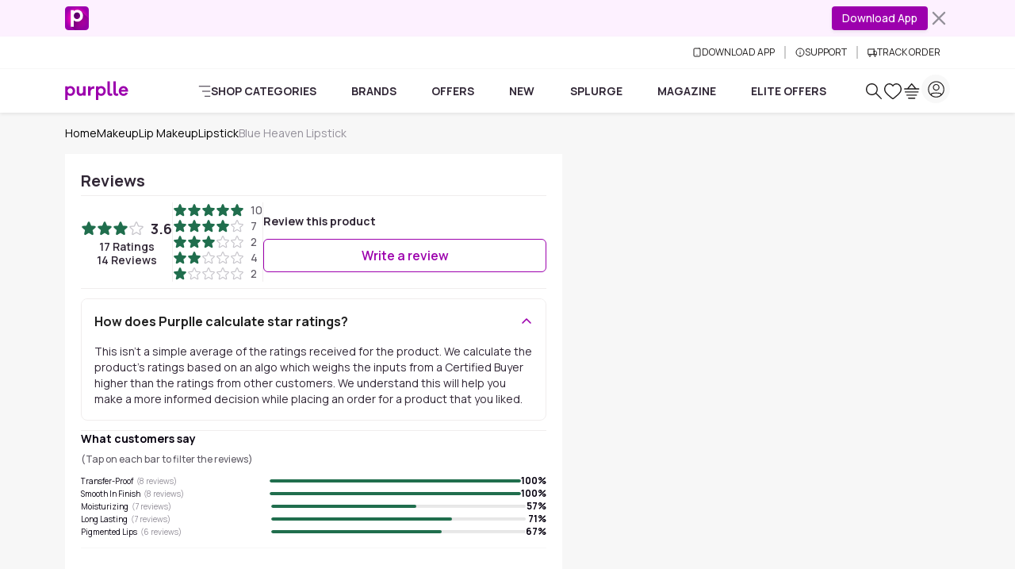

--- FILE ---
content_type: text/html
request_url: https://www.purplle.com/product/blue-heaven-non-transfer-lip-color-smoked-red-10/reviews
body_size: 53581
content:
<!DOCTYPE html><html lang="en"><head><link rel="dns-prefetch" href="//media6.ppl-media.com"><link rel="preconnect" href="https://media6.ppl-media.com"><meta charset="utf-8"><meta name="viewport" content="width=device-width, initial-scale=1, minimum-scale=1.0, maximum-scale=1.0, user-scalable=no"><link rel="icon" href="/favicon.ico"><style>*,:before,:after{box-sizing:border-box;border-width:0;border-style:solid;border-color:var(--un-default-border-color, #e5e7eb)}:before,:after{--un-content: ""}html,:host{line-height:1.5;-webkit-text-size-adjust:100%;-moz-tab-size:4;tab-size:4;font-family:ui-sans-serif,system-ui,sans-serif,"Apple Color Emoji","Segoe UI Emoji",Segoe UI Symbol,"Noto Color Emoji";font-feature-settings:normal;font-variation-settings:normal;-webkit-tap-highlight-color:transparent}body{margin:0;line-height:inherit}hr{height:0;color:inherit;border-top-width:1px}abbr:where([title]){text-decoration:underline dotted}h1,h2,h3,h4,h5,h6{font-size:inherit;font-weight:inherit}a{color:inherit;text-decoration:inherit}b,strong{font-weight:bolder}code,kbd,samp,pre{font-family:ui-monospace,SFMono-Regular,Menlo,Monaco,Consolas,Liberation Mono,Courier New,monospace;font-feature-settings:normal;font-variation-settings:normal;font-size:1em}small{font-size:80%}sub,sup{font-size:75%;line-height:0;position:relative;vertical-align:baseline}sub{bottom:-.25em}sup{top:-.5em}table{text-indent:0;border-color:inherit;border-collapse:collapse}button,input,optgroup,select,textarea{font-family:inherit;font-feature-settings:inherit;font-variation-settings:inherit;font-size:100%;font-weight:inherit;line-height:inherit;color:inherit;margin:0;padding:0}button,select{text-transform:none}button,[type=button],[type=reset],[type=submit]{-webkit-appearance:button;background-color:transparent;background-image:none}:-moz-focusring{outline:auto}:-moz-ui-invalid{box-shadow:none}progress{vertical-align:baseline}::-webkit-inner-spin-button,::-webkit-outer-spin-button{height:auto}[type=search]{-webkit-appearance:textfield;outline-offset:-2px}::-webkit-search-decoration{-webkit-appearance:none}::-webkit-file-upload-button{-webkit-appearance:button;font:inherit}summary{display:list-item}blockquote,dl,dd,h1,h2,h3,h4,h5,h6,hr,figure,p,pre{margin:0}fieldset{margin:0;padding:0}legend{padding:0}ol,ul,menu{list-style:none;margin:0;padding:0}dialog{padding:0}textarea{resize:vertical}input::placeholder,textarea::placeholder{opacity:1;color:#9ca3af}button,[role=button]{cursor:pointer}:disabled{cursor:default}img,svg,video,canvas,audio,iframe,embed,object{display:block;vertical-align:middle}img,video{max-width:100%;height:auto}[hidden]:where(:not([hidden=until-found])){display:none}*,:before,:after{--un-rotate:0;--un-rotate-x:0;--un-rotate-y:0;--un-rotate-z:0;--un-scale-x:1;--un-scale-y:1;--un-scale-z:1;--un-skew-x:0;--un-skew-y:0;--un-translate-x:0;--un-translate-y:0;--un-translate-z:0;--un-pan-x: ;--un-pan-y: ;--un-pinch-zoom: ;--un-scroll-snap-strictness:proximity;--un-ordinal: ;--un-slashed-zero: ;--un-numeric-figure: ;--un-numeric-spacing: ;--un-numeric-fraction: ;--un-border-spacing-x:0;--un-border-spacing-y:0;--un-ring-offset-shadow:0 0 rgb(0 0 0 / 0);--un-ring-shadow:0 0 rgb(0 0 0 / 0);--un-shadow-inset: ;--un-shadow:0 0 rgb(0 0 0 / 0);--un-ring-inset: ;--un-ring-offset-width:0px;--un-ring-offset-color:#fff;--un-ring-width:0px;--un-ring-color:rgb(147 197 253 / .5);--un-blur: ;--un-brightness: ;--un-contrast: ;--un-drop-shadow: ;--un-grayscale: ;--un-hue-rotate: ;--un-invert: ;--un-saturate: ;--un-sepia: ;--un-backdrop-blur: ;--un-backdrop-brightness: ;--un-backdrop-contrast: ;--un-backdrop-grayscale: ;--un-backdrop-hue-rotate: ;--un-backdrop-invert: ;--un-backdrop-opacity: ;--un-backdrop-saturate: ;--un-backdrop-sepia: }::backdrop{--un-rotate:0;--un-rotate-x:0;--un-rotate-y:0;--un-rotate-z:0;--un-scale-x:1;--un-scale-y:1;--un-scale-z:1;--un-skew-x:0;--un-skew-y:0;--un-translate-x:0;--un-translate-y:0;--un-translate-z:0;--un-pan-x: ;--un-pan-y: ;--un-pinch-zoom: ;--un-scroll-snap-strictness:proximity;--un-ordinal: ;--un-slashed-zero: ;--un-numeric-figure: ;--un-numeric-spacing: ;--un-numeric-fraction: ;--un-border-spacing-x:0;--un-border-spacing-y:0;--un-ring-offset-shadow:0 0 rgb(0 0 0 / 0);--un-ring-shadow:0 0 rgb(0 0 0 / 0);--un-shadow-inset: ;--un-shadow:0 0 rgb(0 0 0 / 0);--un-ring-inset: ;--un-ring-offset-width:0px;--un-ring-offset-color:#fff;--un-ring-width:0px;--un-ring-color:rgb(147 197 253 / .5);--un-blur: ;--un-brightness: ;--un-contrast: ;--un-drop-shadow: ;--un-grayscale: ;--un-hue-rotate: ;--un-invert: ;--un-saturate: ;--un-sepia: ;--un-backdrop-blur: ;--un-backdrop-brightness: ;--un-backdrop-contrast: ;--un-backdrop-grayscale: ;--un-backdrop-hue-rotate: ;--un-backdrop-invert: ;--un-backdrop-opacity: ;--un-backdrop-saturate: ;--un-backdrop-sepia: }html{scroll-behaviour:"smooth"}@font-face{font-family:purplle-icon;font-display:swap;src:url(https://media6.ppl-media.com/mediafiles/ecomm/promo/1555408127_purplle-icon.eot);src:url(https://media6.ppl-media.com/mediafiles/ecomm/promo/1555408127_purplle-icon.woff2) format("woff"),url(https://media6.ppl-media.com/mediafiles/ecomm/promo/1555408126_purplle-icon.ttf) format("truetype"),url(https://media6.ppl-media.com/mediafiles/ecomm/promo/1555408125_purplle-icon.svg#purplle-icon) format("svg"),url(https://media6.ppl-media.com/mediafiles/ecomm/promo/1555408127_purplle-icon.eot?#iefix) format("embedded-opentype");font-weight:400;font-style:normal}@font-face{font-family:Manrope;font-style:normal;font-weight:200 800;font-display:swap;src:url(https://media6.ppl-media.com/mediafiles/collectionassets/icons/23011/manrope-variable.woff2) format("woff2")}:root{--swiper-pagination-bottom: 0px;--un-default-border-color: #F0EDED;--swiper-pagination-color:#9c00ad;--swiper-navigation-color:#000;--branch-display: none}body.branch-banner-hidden{--branch-display: none;margin:0!important}#branch-banner-iframe{display:var(--branch-display)}body{font-family:Manrope,sans-serif;color:#312736;font-size:.875rem;text-align:left;font-weight:400;line-height:1.5;transition:margin-top .7s ease-in-out!important;-webkit-text-size-adjust:100%;-webkit-tap-highlight-color:rgba(0,0,0,0);-moz-osx-font-smoothing:grayscale;-webkit-font-smoothing:antialiased}.container{width:100%!important;margin-right:auto!important;margin-left:auto!important;max-width:100%!important}@media (min-width: 576px){.container{max-width:540px!important;padding-right:.75rem!important;padding-left:.75rem!important}}@media (min-width: 768px){.container{max-width:760px!important;padding-right:.75rem!important;padding-left:.75rem!important}}@media (min-width: 992px){.container{max-width:990px!important;padding-right:.75rem!important;padding-left:.75rem!important}}@media (min-width: 1200px){.container{max-width:1140px!important;padding-right:.75rem!important;padding-left:.75rem!important}}@media (min-width: 1400px){.container{max-width:1320px!important;padding-right:.75rem!important;padding-left:.75rem!important}}.p-heart2{display:inline-block;width:1em;height:1em;background-color:currentColor;color:#e9dedc;-webkit-mask:url("data:image/svg+xml,%3Csvg xmlns='http://www.w3.org/2000/svg' viewBox='0 0 24 24'%3E%3Cpath fill='currentColor' d='M12 21.35l-1.45-1.32C5.4 15.36 2 12.28 2 8.5 2 5.42 4.42 3 7.5 3c1.74 0 3.41.81 4.5 2.09C13.09 3.81 14.76 3 16.5 3 19.58 3 22 5.42 22 8.5c0 3.78-3.4 6.86-8.55 11.54L12 21.35z'/%3E%3C/svg%3E") no-repeat center / contain;mask:url("data:image/svg+xml,%3Csvg xmlns='http://www.w3.org/2000/svg' viewBox='0 0 24 24'%3E%3Cpath fill='currentColor' d='M12 21.35l-1.45-1.32C5.4 15.36 2 12.28 2 8.5 2 5.42 4.42 3 7.5 3c1.74 0 3.41.81 4.5 2.09C13.09 3.81 14.76 3 16.5 3 19.58 3 22 5.42 22 8.5c0 3.78-3.4 6.86-8.55 11.54L12 21.35z'/%3E%3C/svg%3E") no-repeat center / contain}.elite-icon{background-image:url(https://media6.ppl-media.com/mediafiles/ecomm/promo/1649065328_elite12x.png)}.shade.out-of-stock:before{content:"×";display:flex;align-items:center;justify-content:center;font-size:20px;line-height:1.15;color:#fff;background-color:#00000080;width:100%;height:100%;border-radius:50%}.progress-white .progress-bar{background-color:#fff}[class^=p-]:before,[class*=" p-"]:before{font-family:purplle-icon;font-style:normal;font-weight:400;font-variant:normal;text-transform:none;line-height:1;-webkit-font-smoothing:antialiased;-moz-osx-font-smoothing:grayscale}.p-facebook:before{content:""}.p-social-twitter:before{content:""}.p-whatsapp:before{content:""}.p-social-googleplus-outline:before{content:""}.p-google-plus:before{content:""}.p-pinterest-p:before{content:""}.p-social-youtube-outline:before{content:""}.p-social-instagram-outline:before{content:""}.p-linkedin:before{content:""}.p-search:before{content:""}.p-time:before{content:""}.p-bolt:before{content:""}.p-search-strong:before{content:""}.p-heart:before{content:""}.p-heart-outline:before{content:""}.p-checkmark-outline:before{content:""}.p-angle-right:before{content:""}.p-down-arrow-regular:before{content:""}.p-close:before{content:""}.p-close-empty:before{content:""}.p-circle-info:before{content:""}.p-arrow-up:before{content:""}.p-camera-outline:before{content:""}.p-gallery:before{content:""}.form-floating{position:relative}.form-floating>.form-control,.form-floating>.form-control-plaintext,.form-floating>.form-select{height:calc(3.5rem + 2px);line-height:1.25}.form-floating>label{position:absolute;top:0;left:0;height:100%;padding:1rem .75rem;pointer-events:none;border:1px solid transparent;transform-origin:0 0;transition:opacity .1s ease-in-out,transform .1s ease-in-out}.form-floating>.form-control,.form-floating>.form-control-plaintext{padding:1rem .75rem}.form-floating>.form-control::placeholder,.form-floating>.form-control-plaintext::placeholder{color:transparent}.form-floating>.form-control:focus,.form-floating>.form-control:not(:placeholder-shown),.form-floating>.form-control-plaintext:focus,.form-floating>.form-control-plaintext:not(:placeholder-shown){padding-top:1.625rem;padding-bottom:.625rem}.form-floating>.form-select{padding-top:1.625rem;padding-bottom:.625rem}.form-floating>.form-control:focus~label,.form-floating>.form-control:not(:placeholder-shown)~label,.form-floating>.form-select:focus~label,.form-floating>.form-select:not(:placeholder-shown)~label{opacity:.65;transform:scale(.85) translateY(-.5rem) translate(.15rem)}.form-floating>.form-control-plaintext~label{border-width:1px 0}.p-heart2:before{font-family:purplle-icon!important;content:""}.p-grid-list-outline:before{content:""}.p-swiper-next:before{content:""}.p-swiper-prev:before{content:""}button:focus,input:focus{box-shadow:none!important;outline:none!important}.p-star:before{content:""}.p-star-old:before{content:""}.p-circle-plus:before{content:""}.p-circle-minus:before{content:""}.p-play-outline:before{content:""}.p-play:before{content:""}.p-rating-star{content:""}.rating:not(:checked)>input{position:absolute;top:-9999px;clip:rect(0,0,0,0)}.rating:not(:checked)>label{float:right;width:1em;line-height:1.15em;overflow:hidden;white-space:nowrap;cursor:pointer;font-size:250%;color:#c1c6ca;font-family:purplle-icon!important}.rating:not(:checked)>label:before{content:""}.rating>input:checked~label{color:#298b39}.rating:not(:checked)>label:hover,.rating:not(:checked)>label:hover~label{color:#298b39}.rating>input:checked~label:hover,.rating>input:checked~label:hover~label,.rating>label:hover~input:checked~label{color:#298b39}.newPD .rating:not(:checked)>label{font-size:220%;color:#e3e3e3}.newPD .rating:not(:checked)>label:before{content:""}.newPD .rating>input:checked~label{color:#298b39}.p-sad-face-outline:before{content:""}.i-common-icons-back{--un-icon:url("data:image/svg+xml;utf8,%3Csvg display='inline-block' vertical-align='middle' width='1em' height='1em' xmlns='http://www.w3.org/2000/svg' role='img' pointer-events='none' fill='none' viewBox='0 0 24 24'%3E %3Cpath fill='var(--pds-primary-color, currentColor)' d='M10.4883 5.22781C10.7896 5.53155 10.7896 6.02401 10.4883 6.32775L5.63382 11.2222H20.2286C20.6546 11.2222 21 11.5704 21 12C21 12.4296 20.6546 12.7778 20.2286 12.7778H5.63382L10.4883 17.6723C10.7896 17.976 10.7896 18.4685 10.4883 18.7722C10.1871 19.0759 9.69864 19.0759 9.39738 18.7722L3.22595 12.55C2.92468 12.2462 2.92468 11.7538 3.22595 11.45L9.39738 5.22781C9.69864 4.92406 10.1871 4.92406 10.4883 5.22781Z' %3E%3C/path%3E %3C/svg%3E");-webkit-mask:var(--un-icon) no-repeat;mask:var(--un-icon) no-repeat;-webkit-mask-size:100% 100%;mask-size:100% 100%;background-color:currentColor;color:inherit;display:inline-block;vertical-align:middle;width:1em;height:1em}.i-common-icons-cart{--un-icon:url("data:image/svg+xml;utf8,%3Csvg display='inline-block' vertical-align='middle' width='1em' height='1em' xmlns='http://www.w3.org/2000/svg' role='img' pointer-events='none' fill='none' viewBox='0 0 24 24'%3E%3Cpath fill-rule='evenodd' clip-rule='evenodd' d='M12.2382 2.25189C12.1052 2.09229 11.9082 2.00001 11.7004 2C11.4927 1.99999 11.2957 2.09226 11.1627 2.25185L6.16226 8.25185C6.13619 8.28313 6.11332 8.31601 6.09359 8.3501H2.7C2.3134 8.3501 2 8.6635 2 9.0501C2 9.4367 2.3134 9.7501 2.7 9.7501H20.7C21.0866 9.7501 21.4 9.4367 21.4 9.0501C21.4 8.6635 21.0866 8.3501 20.7 8.3501H17.3064C17.2867 8.31603 17.2638 8.28316 17.2378 8.25189L12.2382 2.25189ZM15.4973 8.3501L11.7003 3.79344L7.90283 8.3501H15.4973ZM3 12.9C3 12.5134 3.3134 12.2 3.7 12.2H19.7C20.0866 12.2 20.4 12.5134 20.4 12.9C20.4 13.2866 20.0866 13.6 19.7 13.6H3.7C3.3134 13.6 3 13.2866 3 12.9ZM5.7 16.2C5.3134 16.2 5 16.5134 5 16.9C5 17.2866 5.3134 17.6 5.7 17.6H17.7C18.0866 17.6 18.4 17.2866 18.4 16.9C18.4 16.5134 18.0866 16.2 17.7 16.2H5.7ZM7 20.7C7 20.3134 7.3134 20 7.7 20H15.7C16.0866 20 16.4 20.3134 16.4 20.7C16.4 21.0866 16.0866 21.4 15.7 21.4H7.7C7.3134 21.4 7 21.0866 7 20.7Z' fill='var(--pds-primary-color, currentColor)'%3E%3C/path%3E%3C/svg%3E");-webkit-mask:var(--un-icon) no-repeat;mask:var(--un-icon) no-repeat;-webkit-mask-size:100% 100%;mask-size:100% 100%;background-color:currentColor;color:inherit;display:inline-block;vertical-align:middle;width:1em;height:1em}.i-common-icons-categories{--un-icon:url("data:image/svg+xml;utf8,%3Csvg display='inline-block' vertical-align='middle' width='1em' height='1em' xmlns='http://www.w3.org/2000/svg' role='img' pointer-events='none' fill='none' viewBox='0 0 24 24'%3E %3Cpath fill='var(--pds-primary-color, currentColor)' d='M1 2.69767C1 2.31236 1.31435 2 1.70213 2H22.2979C22.6856 2 23 2.31236 23 2.69767C23 3.08299 22.6856 3.39535 22.2979 3.39535H1.70213C1.31435 3.39535 1 3.08299 1 2.69767ZM7.26827 12C7.26827 11.6147 7.58262 11.3023 7.9704 11.3023H22.2979C22.6856 11.3023 23 11.6147 23 12C23 12.3853 22.6856 12.6977 22.2979 12.6977H7.9704C7.58262 12.6977 7.26827 12.3853 7.26827 12ZM11.7456 21.3023C11.7456 20.917 12.06 20.6047 12.4477 20.6047H22.2979C22.6856 20.6047 23 20.917 23 21.3023C23 21.6876 22.6856 22 22.2979 22H12.4477C12.06 22 11.7456 21.6876 11.7456 21.3023Z'%3E%3C/path%3E %3C/svg%3E");-webkit-mask:var(--un-icon) no-repeat;mask:var(--un-icon) no-repeat;-webkit-mask-size:100% 100%;mask-size:100% 100%;background-color:currentColor;color:inherit;display:inline-block;vertical-align:middle;width:1em;height:1em}.i-common-icons-chevron-down{background:url("data:image/svg+xml;utf8,%3Csvg display='inline-block' vertical-align='middle' width='20' height='20' viewBox='0 0 20 20' fill='none' xmlns='http://www.w3.org/2000/svg'%3E %3Cpath d='M6 8L10 12L14 8' stroke='%236C7A82' stroke-width='2' stroke-linecap='round' stroke-linejoin='round'/%3E %3C/svg%3E") no-repeat;background-size:100% 100%;background-color:transparent;display:inline-block;vertical-align:middle;width:20;height:20}.i-common-icons-clock{background:url("data:image/svg+xml;utf8,%3Csvg display='inline-block' vertical-align='middle' xmlns='http://www.w3.org/2000/svg' width='19' height='20' viewBox='0 0 19 20' fill='none'%3E%3Cpath fill-rule='evenodd' clip-rule='evenodd' d='M4.23469 0.221521C4.4967 0.503146 4.48164 0.94463 4.20105 1.2076L1.16954 4.04874C0.888944 4.31171 0.449075 4.29659 0.187064 4.01497C-0.074948 3.73335 -0.0598838 3.29186 0.22071 3.02889L3.25222 0.18775C3.53281 -0.0752232 3.97268 -0.0601037 4.23469 0.221521ZM14.6214 0.221521C14.8834 -0.0601037 15.3233 -0.0752232 15.6038 0.187751L18.6354 3.02889C18.9159 3.29186 18.931 3.73335 18.669 4.01497C18.407 4.29659 17.9671 4.31171 17.6865 4.04874L14.655 1.2076C14.3744 0.94463 14.3594 0.503145 14.6214 0.221521ZM9.5 2.67344C5.00802 2.67344 1.39025 6.25277 1.39025 10.639C1.39025 15.0253 5.00802 18.6047 9.5 18.6047C13.992 18.6047 17.6098 15.0253 17.6098 10.639C17.6098 6.25277 13.992 2.67344 9.5 2.67344ZM2.53006e-06 10.639C2.53006e-06 5.45612 4.26639 1.27809 9.5 1.27809C14.7336 1.27809 19 5.45612 19 10.639C19 15.822 14.7336 20 9.5 20C4.26639 20 2.53006e-06 15.822 2.53006e-06 10.639Z' fill='%2306000F'/%3E%3Cpath d='M14 11L9.4181 10.9937C9.19184 10.9979 9.00738 10.8425 9.00738 10.6493L9 6' stroke='%2306000F' stroke-miterlimit='10' stroke-linecap='round'/%3E%3C/svg%3E") no-repeat;background-size:100% 100%;background-color:transparent;display:inline-block;vertical-align:middle;width:19;height:20}.i-common-icons-download{--un-icon:url("data:image/svg+xml;utf8,%3Csvg display='inline-block' vertical-align='middle' height='1em' xmlns='http://www.w3.org/2000/svg' width='12' role='img' pointer-events='none' fill='none' viewBox='0 0 24 24'%3E %3Cpath d='M18 2H6C4.89543 2 4 2.89543 4 4V20C4 21.1046 4.89543 22 6 22H18C19.1046 22 20 21.1046 20 20V4C20 2.89543 19.1046 2 18 2Z' fill='none' stroke='var(--pds-primary-color, currentColor)' stroke-width='2' stroke-linecap='round' stroke-linejoin='round'/%3E %3Cpath d='M12 18H12.01' fill='none' stroke='var(--pds-primary-color, currentColor)' stroke-width='2' stroke-linecap='round' stroke-linejoin='round'/%3E %3C/svg%3E");-webkit-mask:var(--un-icon) no-repeat;mask:var(--un-icon) no-repeat;-webkit-mask-size:100% 100%;mask-size:100% 100%;background-color:currentColor;color:inherit;display:inline-block;vertical-align:middle;width:12;height:1em}.i-common-icons-elite-membership{--un-icon:url("data:image/svg+xml;utf8,%3Csvg display='inline-block' vertical-align='middle' width='1em' height='1em' xmlns='http://www.w3.org/2000/svg' role='img' pointer-events='none' fill='none' viewBox='0 0 24 24'%3E%3Cpath fill='var(--pds-primary-color, currentColor)' d='M3.39535 12C3.39535 7.24857 7.24857 3.39535 12 3.39535C15.0892 3.39535 17.7976 5.02175 19.3171 7.46962L13.5862 13.1907L10.8364 10.4408C10.5639 10.1683 10.1222 10.1683 9.84969 10.4408C9.57723 10.7132 9.57723 11.155 9.84969 11.4274L13.0925 14.6702C13.3648 14.9425 13.8062 14.9427 14.0787 14.6707L20.4493 8.31102C20.4841 8.29916 20.5184 8.28439 20.552 8.2666C20.8924 8.08608 21.022 7.66378 20.8415 7.32337C19.1626 4.15743 15.835 2 12 2C6.47794 2 2 6.47794 2 12C2 17.5221 6.47794 22 12 22C17.5221 22 22 17.5221 22 12C22 11.6147 21.6876 11.3023 21.3023 11.3023C20.917 11.3023 20.6047 11.6147 20.6047 12C20.6047 16.7514 16.7514 20.6047 12 20.6047C7.24857 20.6047 3.39535 16.7514 3.39535 12Z'%3E%3C/path%3E %3C/svg%3E");-webkit-mask:var(--un-icon) no-repeat;mask:var(--un-icon) no-repeat;-webkit-mask-size:100% 100%;mask-size:100% 100%;background-color:currentColor;color:inherit;display:inline-block;vertical-align:middle;width:1em;height:1em}.i-common-icons-explore{--un-icon:url("data:image/svg+xml;utf8,%3Csvg display='inline-block' vertical-align='middle' width='1em' height='1em' xmlns='http://www.w3.org/2000/svg' role='img' pointer-events='none' fill='none' viewBox='0 0 24 24'%3E%3Cpath fill-rule='evenodd' clip-rule='evenodd' d='M3.38269 9.51555C3.38269 6.13545 6.09795 3.39534 9.44739 3.39534C12.7968 3.39534 15.5121 6.13545 15.5121 9.51555C15.5121 11.1139 14.905 12.5691 13.9107 13.6592C13.877 13.6828 13.8449 13.7097 13.8149 13.74C13.7784 13.7768 13.7469 13.8167 13.7203 13.8588C12.624 14.9572 11.1142 15.6358 9.44739 15.6358C6.09795 15.6358 3.38269 12.8957 3.38269 9.51555ZM14.3004 15.2165C12.9969 16.3475 11.3013 17.0311 9.44739 17.0311C5.33431 17.0311 2 13.6663 2 9.51555C2 5.36483 5.33431 2 9.44739 2C13.5605 2 16.8948 5.36483 16.8948 9.51555C16.8948 11.2929 16.2834 12.9262 15.2612 14.2129L21.7975 20.809C22.0675 21.0815 22.0675 21.5232 21.7975 21.7957C21.5275 22.0681 21.0898 22.0681 20.8198 21.7957L14.3004 15.2165Z' fill='var(--pds-primary-color, currentColor)'%3E%3C/path%3E%3C/svg%3E");-webkit-mask:var(--un-icon) no-repeat;mask:var(--un-icon) no-repeat;-webkit-mask-size:100% 100%;mask-size:100% 100%;background-color:currentColor;color:inherit;display:inline-block;vertical-align:middle;width:1em;height:1em}.i-common-icons-favourites,.i-common-icons-my-wishlist{--un-icon:url("data:image/svg+xml;utf8,%3Csvg display='inline-block' vertical-align='middle' width='1em' height='1em' xmlns='http://www.w3.org/2000/svg' role='img' pointer-events='none' fill='none' viewBox='0 0 24 24'%3E%3Cpath fill='var(--pds-primary-color, currentColor)' d='M16.5137 2V2.00006C17.6754 2.0025 18.8082 2.34972 19.7813 2.99354L19.7891 2.99873L19.7968 3.00413C22.9002 5.1792 23.8945 9.43486 22.1335 12.8395C21.7652 13.5606 21.1271 14.37 20.3869 15.18C19.6376 15.9998 18.749 16.8572 17.847 17.6758C16.0424 19.3133 14.1542 20.8218 13.1514 21.6023L13.1511 21.602C12.4705 22.1337 11.5267 22.1327 10.8471 21.599C9.84751 20.8196 7.9611 19.3122 6.15694 17.6753C5.25476 16.8567 4.36577 15.9992 3.61589 15.1792C2.87484 14.3688 2.23593 13.5591 1.86661 12.8376C0.105404 9.43488 1.09986 5.17914 4.2032 3.00413L4.2109 2.99873L4.21875 2.99354C5.1922 2.34947 6.32251 2.00495 7.4786 2.00006L7.48836 2.00002L7.48836 2.00009C9.21203 2.01661 10.8324 2.75889 11.9999 4.02194C13.1655 2.76079 14.7835 2.01868 16.5046 2.0001L16.5137 2ZM12.2899 20.5096L12.2854 20.5039C13.2753 19.7334 15.1326 18.2492 16.9 16.6454C17.7839 15.8433 18.638 15.018 19.3473 14.2419C20.0649 13.4567 20.6007 12.7578 20.882 12.2066L20.8838 12.203C22.3356 9.39781 21.5008 5.91189 18.9951 4.14981C18.2504 3.65919 17.3911 3.39815 16.5153 3.39541C14.9637 3.41367 13.4997 4.19972 12.5793 5.53469L12.0002 6.37461L11.4209 5.53484C10.4985 4.19781 9.03284 3.41192 7.47969 3.39542C6.60671 3.40006 5.74914 3.65951 5.00487 4.14981C2.49911 5.91197 1.66454 9.39785 3.1161 12.2007L3.11773 12.2039L3.11773 12.2039C3.40005 12.7559 3.93693 13.4554 4.65521 14.2408C5.36519 15.0172 6.21975 15.8427 7.10384 16.6449C8.87159 18.2487 10.7279 19.7324 11.7151 20.5021L11.7174 20.5039C11.8881 20.6382 12.1139 20.6382 12.2847 20.5039L12.2899 20.5096Z'%3E%3C/path%3E%3C/svg%3E");-webkit-mask:var(--un-icon) no-repeat;mask:var(--un-icon) no-repeat;-webkit-mask-size:100% 100%;mask-size:100% 100%;background-color:currentColor;color:inherit;display:inline-block;vertical-align:middle;width:1em;height:1em}.i-common-icons-logout,.i-common-icons-my-account{--un-icon:url("data:image/svg+xml;utf8,%3Csvg display='inline-block' vertical-align='middle' width='1em' height='1em' xmlns='http://www.w3.org/2000/svg' role='img' pointer-events='none' fill='none' viewBox='0 0 24 24'%3E%3Cpath fill-rule='evenodd' clip-rule='evenodd' d='M3.39535 12C3.39535 7.24778 7.24778 3.39535 12 3.39535C16.7522 3.39535 20.6047 7.24778 20.6047 12C20.6047 16.7522 16.7522 20.6047 12 20.6047C7.24778 20.6047 3.39535 16.7522 3.39535 12ZM12 2C6.47715 2 2 6.47715 2 12C2 17.5228 6.47715 22 12 22C17.5228 22 22 17.5228 22 12C22 6.47715 17.5228 2 12 2ZM10.1395 10.1395C10.1395 10.6533 9.72306 11.0698 9.2093 11.0698C8.69555 11.0698 8.27907 10.6533 8.27907 10.1395C8.27907 9.62578 8.69555 9.2093 9.2093 9.2093C9.72306 9.2093 10.1395 9.62578 10.1395 10.1395ZM14.7907 11.0698C15.3045 11.0698 15.7209 10.6533 15.7209 10.1395C15.7209 9.62578 15.3045 9.2093 14.7907 9.2093C14.2769 9.2093 13.8605 9.62578 13.8605 10.1395C13.8605 10.6533 14.2769 11.0698 14.7907 11.0698ZM16.8373 14.1106C16.9755 13.7509 16.7959 13.3473 16.4362 13.2092C16.0765 13.071 15.6729 13.2506 15.5348 13.6103C15.0164 14.9598 13.6335 15.9535 11.9809 15.9535C10.3251 15.9535 9.03878 15.0301 8.48087 13.7425L8.47942 13.7392L8.47027 13.7187L8.46776 13.713C8.33545 13.3574 7.94199 13.172 7.58254 13.2983C7.21904 13.4261 7.02797 13.8244 7.15578 14.1879C7.16748 14.2212 7.17914 14.2488 7.18701 14.2669L7.19688 14.2892L7.20167 14.2999C7.98237 16.0989 9.77276 17.3488 11.9809 17.3488C14.1932 17.3488 16.1056 16.0158 16.8373 14.1106Z' fill='var(--pds-primary-color, currentColor)'%3E%3C/path%3E%3C/svg%3E");-webkit-mask:var(--un-icon) no-repeat;mask:var(--un-icon) no-repeat;-webkit-mask-size:100% 100%;mask-size:100% 100%;background-color:currentColor;color:inherit;display:inline-block;vertical-align:middle;width:1em;height:1em}.i-common-icons-my-orders{--un-icon:url("data:image/svg+xml;utf8,%3Csvg display='inline-block' vertical-align='middle' width='1em' height='1em' xmlns='http://www.w3.org/2000/svg' role='img' pointer-events='none' fill='none' viewBox='0 0 24 24'%3E%3Cpath fill-rule='evenodd' clip-rule='evenodd' fill='var(--pds-primary-color, currentColor)' d='M7.50156 4.65746C7.50156 3.9177 8.05319 3.39535 8.64202 3.39535C9.52166 3.39535 10.1696 4.05109 10.6433 4.95852C10.8086 5.27517 10.9372 5.5954 11.0339 5.87601H8.62427C8.02411 5.87601 7.50156 5.38524 7.50156 4.65746ZM15.2558 5.87601H12.8701C12.967 5.59545 13.0957 5.27532 13.2611 4.95875C13.7352 4.05125 14.3836 3.39535 15.2634 3.39535C15.8522 3.39535 16.4039 3.91771 16.4039 4.65746C16.4039 5.37244 15.8683 5.87601 15.2558 5.87601ZM11.9518 7.27136H15.2558H20.1879C20.4072 7.27136 20.6047 7.45533 20.6047 7.7068V20.1692C20.6047 20.4207 20.4072 20.6047 20.1879 20.6047H3.81209C3.59283 20.6047 3.39535 20.4207 3.39535 20.1692V7.7068C3.39535 7.45532 3.59283 7.27136 3.81209 7.27136H8.62427H11.9518ZM3.81209 5.87601H6.38971C6.20777 5.51151 6.10621 5.09658 6.10621 4.65746C6.10621 3.23313 7.19923 2 8.64202 2C10.3354 2 11.3423 3.28227 11.8803 4.31284C11.905 4.36014 11.9289 4.4074 11.9522 4.45451C11.9756 4.40732 11.9996 4.35999 12.0243 4.31261C12.5627 3.28211 13.5701 2 15.2634 2C16.7062 2 17.7992 3.23313 17.7992 4.65746C17.7992 5.0982 17.6952 5.51264 17.5105 5.87601H20.1879C21.1996 5.87601 22 6.70667 22 7.7068V20.1692C22 21.1693 21.1996 22 20.1879 22H3.81209C2.8004 22 2 21.1693 2 20.1692V7.7068C2 6.70667 2.8004 5.87601 3.81209 5.87601ZM13.7699 14.6705C14.1734 14.1362 14.3256 13.4909 14.3256 12.8072C14.3256 12.1139 14.1458 11.4494 13.7699 10.9439C13.359 10.4115 12.7226 10.1395 12.0587 10.1395C11.5213 10.1395 11.0188 10.3368 10.6336 10.6643V10.2812H9.67442V17.5814H10.7583V15.0535C11.1252 15.3351 11.591 15.4748 12.0935 15.4748C12.7391 15.4748 13.3664 15.1857 13.7699 14.6705ZM12.8914 11.6371C13.0876 11.9282 13.1775 12.3495 13.1775 12.8072H13.1793C13.1793 13.2572 13.1078 13.6881 12.9097 13.9773C12.6859 14.3239 12.3173 14.4637 11.9321 14.4637C11.547 14.4637 11.215 14.3335 10.9821 14.052C10.74 13.7609 10.6318 13.284 10.6318 12.8072C10.6318 12.3303 10.74 11.8612 10.9821 11.5528C11.1985 11.2809 11.5305 11.1507 11.8973 11.1507C12.3173 11.1507 12.6676 11.2905 12.8914 11.6371Z'%3E%3C/path%3E%3C/svg%3E");-webkit-mask:var(--un-icon) no-repeat;mask:var(--un-icon) no-repeat;-webkit-mask-size:100% 100%;mask-size:100% 100%;background-color:currentColor;color:inherit;display:inline-block;vertical-align:middle;width:1em;height:1em}.i-common-icons-my-reviews{--un-icon:url("data:image/svg+xml;utf8,%3Csvg display='inline-block' vertical-align='middle' width='1em' height='1em' xmlns='http://www.w3.org/2000/svg' role='img' pointer-events='none' fill='none' viewBox='0 0 24 24'%3E%3Cpath fill='var(--pds-primary-color, currentColor)' d='M16.0004 2.18391C16.2654 1.92999 16.685 1.94028 16.9374 2.2069L20.8172 6.30447C21.0696 6.57109 21.0594 6.99308 20.7943 7.247C20.5292 7.50093 20.1097 7.49063 19.8573 7.22401L15.9775 3.12644C15.7251 2.85982 15.7353 2.43783 16.0004 2.18391ZM14.4161 3.31775C14.6795 3.17341 15.0064 3.22491 15.2132 3.44335L19.619 8.09602C19.7508 8.219 19.8311 8.39421 19.8311 8.58483V8.58666C19.8311 8.70407 19.8005 8.81638 19.7455 8.9143L14.7103 19.0297C14.567 19.3176 14.2396 19.4614 13.9322 19.3713C13.7648 19.3222 13.4684 19.2966 13.0266 19.322C12.5982 19.3466 12.0841 19.4156 11.5099 19.5197C10.3622 19.7277 9.02274 20.0668 7.73814 20.4303C6.45613 20.793 5.24116 21.1764 4.34585 21.4693C3.89849 21.6157 3.53164 21.7394 3.27697 21.8262C3.14965 21.8697 3.05041 21.9039 2.98321 21.9272L2.90696 21.9538L2.88203 21.9625L2.76958 21.6402C2.76958 21.6402 2.76958 21.6402 2.76958 21.6402L2.88203 21.9625C2.64459 22.0461 2.38031 21.9874 2.20017 21.8108C2.02003 21.6342 1.95483 21.3702 2.03184 21.1293L2.35588 21.2341C2.35588 21.2341 2.35588 21.2341 2.35588 21.2341L2.03184 21.1293L2.04055 21.1019L2.06667 21.0192C2.08958 20.9464 2.12322 20.8389 2.16579 20.7011C2.25095 20.4255 2.37183 20.0289 2.51429 19.5462C2.79939 18.5803 3.17 17.2728 3.51342 15.9026C3.85759 14.5294 4.17084 13.1074 4.34505 11.9085C4.43224 11.3084 4.48239 10.7788 4.487 10.3469C4.4918 9.89653 4.44526 9.62427 4.39095 9.49315C4.26042 9.17805 4.38761 8.81469 4.68561 8.65135L14.4161 3.31775ZM5.02335 19.8524C5.73414 19.6288 6.54193 19.3837 7.37921 19.1468C8.68113 18.7784 10.0668 18.4264 11.2748 18.2075C11.8785 18.0981 12.4498 18.0196 12.951 17.9908C13.2231 17.9752 13.4919 17.9729 13.7436 17.9937L18.3665 8.70654L14.604 4.73324L5.76857 9.5762C5.80446 9.8268 5.81535 10.0941 5.8125 10.3612C5.80702 10.8755 5.74845 11.4698 5.65669 12.1013C5.47299 13.3656 5.14736 14.8377 4.79878 16.2285C4.55831 17.188 4.3052 18.1154 4.07674 18.919L7.59121 15.2896C7.40834 14.9597 7.30492 14.5789 7.30492 14.179C7.30492 12.9819 8.2317 11.9554 9.44203 11.9554C10.6524 11.9554 11.5791 12.9819 11.5791 14.179C11.5791 15.3761 10.6524 16.4026 9.44203 16.4026C9.12305 16.4026 8.82376 16.3313 8.55594 16.2043L5.02335 19.8524ZM9.44203 13.2887C9.02387 13.2887 8.6305 13.6563 8.6305 14.179C8.6305 14.7016 9.02387 15.0692 9.44203 15.0692C9.86019 15.0692 10.2536 14.7016 10.2536 14.179C10.2536 13.6563 9.86019 13.2887 9.44203 13.2887Z'%3E%3C/path%3E%3C/svg%3E");-webkit-mask:var(--un-icon) no-repeat;mask:var(--un-icon) no-repeat;-webkit-mask-size:100% 100%;mask-size:100% 100%;background-color:currentColor;color:inherit;display:inline-block;vertical-align:middle;width:1em;height:1em}.i-common-icons-profile{background:url("data:image/svg+xml;utf8,%3Csvg display='inline-block' vertical-align='middle' width='1em' height='1em' xmlns='http://www.w3.org/2000/svg' viewBox='0 0 30 30' fill='none'%3E %3Cpath opacity='0.8' d='M30 15C30 6.71573 23.2843 0 15 0C6.71573 0 0 6.71573 0 15C0 23.2843 6.71573 30 15 30C23.2843 30 30 23.2843 30 15Z' fill='%23F7F7F7'%3E%3C/path%3E %3Cpath d='M15.5 9.93994C16.4108 9.94004 17.2846 10.3018 17.9287 10.9458C18.5729 11.59 18.9346 12.4645 18.9346 13.3755C18.9345 14.2864 18.5728 15.1601 17.9287 15.8042C17.2846 16.4483 16.4109 16.81 15.5 16.8101C14.589 16.8101 13.7145 16.4484 13.0703 15.8042C12.4263 15.1601 12.0646 14.2863 12.0645 13.3755C12.0645 12.4645 12.4261 11.59 13.0703 10.9458C13.7145 10.3016 14.589 9.93994 15.5 9.93994ZM15.5 10.8599C14.833 10.8599 14.1933 11.1255 13.7217 11.5972C13.25 12.0688 12.9844 12.7085 12.9844 13.3755C12.9845 14.0424 13.2501 14.6822 13.7217 15.1538C14.1933 15.6252 14.8332 15.8901 15.5 15.8901C15.8301 15.8901 16.1569 15.825 16.4619 15.6987C16.767 15.5723 17.0448 15.3873 17.2783 15.1538C17.5119 14.9203 17.6969 14.6425 17.8232 14.3374C17.9495 14.0324 18.0146 13.7056 18.0146 13.3755C18.0146 13.0452 17.9496 12.7177 17.8232 12.4126C17.6969 12.1076 17.5117 11.8306 17.2783 11.5972C17.0448 11.3636 16.767 11.1777 16.4619 11.0513C16.157 10.925 15.8301 10.8599 15.5 10.8599Z' stroke-width='0.07'%3E%3C/path%3E %3Cpath d='M15.5 6.94043C20.2277 6.94043 24.0596 10.7723 24.0596 15.5C24.0596 20.2277 20.2277 24.0596 15.5 24.0596C10.7723 24.0596 6.94043 20.2277 6.94043 15.5C6.94043 10.7723 10.7723 6.94043 15.5 6.94043ZM19.4102 20.1279C16.5023 19.7253 14.5052 19.6892 11.6025 20.1133C11.193 20.173 10.8848 20.5303 10.8848 20.959C10.8842 21.1461 10.946 21.3288 11.0596 21.4775C11.162 21.6104 11.2636 21.7386 11.3633 21.8633C12.5936 22.6658 14.031 23.0925 15.5 23.0898L15.7695 23.0859C17.1098 23.0406 18.4151 22.6379 19.5508 21.9189C19.6754 21.7733 19.8029 21.6225 19.9316 21.4658C20.0492 21.3221 20.1152 21.1376 20.1152 20.9473C20.1163 20.7488 20.0453 20.5568 19.916 20.4062C19.7865 20.2556 19.6067 20.1567 19.4102 20.1279ZM15.5 7.91016C11.3082 7.91016 7.91016 11.3082 7.91016 15.5C7.90753 17.4178 8.63487 19.2617 9.93945 20.6631C10.0637 19.8972 10.6626 19.2701 11.4619 19.1533C14.4666 18.7142 16.5573 18.7536 19.5439 19.167C20.339 19.2771 20.939 19.8991 21.0605 20.6631C22.3651 19.2617 23.0925 17.4177 23.0898 15.5C23.0898 11.3082 19.6918 7.91016 15.5 7.91016Z' stroke-width='0.12'%3E%3C/path%3E %3C/svg%3E") no-repeat;background-size:100% 100%;background-color:transparent;display:inline-block;vertical-align:middle;width:1em;height:1em}.i-common-icons-purplle-credit{--un-icon:url("data:image/svg+xml;utf8,%3Csvg display='inline-block' vertical-align='middle' width='1em' height='1em' xmlns='http://www.w3.org/2000/svg' role='img' pointer-events='none' fill='none' viewBox='0 0 24 24'%3E%3Cpath fill='var(--pds-primary-color, currentColor)' d='M22.9674 5.58089C22.8632 5.47567 22.739 5.39224 22.6022 5.33543C22.4654 5.27862 22.3187 5.24958 22.1706 5.25H21.375V3.375C21.3747 3.07673 21.256 2.79078 21.0451 2.57987C20.8342 2.36897 20.5483 2.25033 20.25 2.25H4.06064C3.18261 2.25001 2.34054 2.59882 1.71968 3.21968C1.09882 3.84054 0.750012 4.68261 0.75 5.56064V18.4394C0.750012 19.3174 1.09882 20.1595 1.71968 20.7803C2.34054 21.4012 3.18261 21.75 4.06064 21.75H22.1263C22.4238 21.7494 22.7091 21.6312 22.9198 21.4211C23.1306 21.2111 23.2497 20.9262 23.2513 20.6286L23.2955 6.37884C23.2964 6.23073 23.2679 6.08391 23.2116 5.94692C23.1553 5.80994 23.0723 5.68551 22.9674 5.58089ZM21.7525 20.25H4.06064C3.58043 20.25 3.11989 20.0592 2.78032 19.7197C2.44076 19.3801 2.25 18.9196 2.25 18.4394V5.56064C2.25 5.08043 2.44076 4.61989 2.78032 4.28032C3.11989 3.94076 3.58043 3.75 4.06064 3.75H19.875V5.25H4.125V6.75H21.7944L21.7525 20.25Z'%3E%3C/path%3E%3Cpath fill='var(--pds-primary-color, currentColor)' d='M19.875 12.375H18.375V13.875H19.875V12.375Z'%3E%3C/path%3E%3C/svg%3E");-webkit-mask:var(--un-icon) no-repeat;mask:var(--un-icon) no-repeat;-webkit-mask-size:100% 100%;mask-size:100% 100%;background-color:currentColor;color:inherit;display:inline-block;vertical-align:middle;width:1em;height:1em}.i-common-icons-settings{--un-icon:url("data:image/svg+xml;utf8,%3Csvg display='inline-block' vertical-align='middle' width='1em' height='1em' xmlns='http://www.w3.org/2000/svg' role='img' pointer-events='none' fill='none' viewBox='0 0 24 24'%3E%3Cpath fill='none' stroke='var(--pds-primary-color, currentColor)' d='M2 13.872C2.2582 15.2605 2.80428 16.5795 3.60308 17.7442C4.59535 17.1892 5.64888 17.1571 6.24448 17.7527C6.84007 18.3484 6.80778 19.4033 6.25277 20.3949C7.41706 21.194 8.73577 21.7405 10.124 21.9993C10.4337 20.9044 11.1565 20.1373 11.9989 20.1376C12.8399 20.1373 13.5622 20.9062 13.872 22C15.2605 21.7418 16.5795 21.1957 17.7442 20.3969C17.1892 19.4046 17.1571 18.3511 17.7527 17.7555C18.3484 17.1599 19.4033 17.1922 20.3949 17.7472C21.194 16.5829 21.7405 15.2642 21.9993 13.876C20.9044 13.5663 20.1373 12.8435 20.1376 12.0011C20.1373 11.1601 20.9062 10.4378 22 10.128C21.7418 8.73954 21.1957 7.42049 20.3969 6.25579C19.4046 6.81081 18.3511 6.84292 17.7555 6.24726C17.1599 5.65161 17.1922 4.59674 17.7472 3.60512C16.5829 2.80598 15.2642 2.25946 13.876 2.00073C13.5663 3.09557 12.8435 3.86271 12.0011 3.86243C11.1601 3.8627 10.4378 3.09383 10.128 2C8.73954 2.2582 7.42049 2.80428 6.25579 3.60308C6.81081 4.59535 6.84292 5.64888 6.24726 6.24448C5.65161 6.84007 4.59674 6.80778 3.60512 6.25277C2.80598 7.41706 2.25946 8.73577 2.00073 10.124C3.09557 10.4337 3.86271 11.1565 3.86243 11.9989C3.8627 12.8399 3.09383 13.5622 2 13.872Z' stroke-width='1.5'%3E%3C/path%3E%3Cpath fill='none' stroke='var(--pds-primary-color, currentColor)' d='M16 12C16 14.2091 14.2091 16 12 16C9.79086 16 8 14.2091 8 12C8 9.79086 9.79086 8 12 8C14.2091 8 16 9.79086 16 12Z' stroke-width='1.5'%3E%3C/path%3E%3C/svg%3E");-webkit-mask:var(--un-icon) no-repeat;mask:var(--un-icon) no-repeat;-webkit-mask-size:100% 100%;mask-size:100% 100%;background-color:currentColor;color:inherit;display:inline-block;vertical-align:middle;width:1em;height:1em}.i-common-icons-skin-expert{--un-icon:url("data:image/svg+xml;utf8,%3Csvg display='inline-block' vertical-align='middle' width='1em' height='1em' xmlns='http://www.w3.org/2000/svg' role='img' pointer-events='none' fill='none' viewBox='0 0 24 24'%3E%3Cpath d='M5.09203 21.2205C5.11793 21.0631 5.15365 20.9058 5.201 20.7537C5.29175 20.4615 5.38684 20.17 5.49421 19.8838C5.56007 19.7079 5.65961 19.545 5.73007 19.3707C5.83362 19.1146 5.97003 18.8798 6.13992 18.6644C6.65073 18.016 7.3179 17.667 8.13591 17.6435C8.46081 17.6343 8.78847 17.6761 9.11313 17.7105C9.49058 17.7507 9.86772 17.7832 10.2465 17.7839C10.3725 17.784 10.4985 17.7807 10.6249 17.773C10.6657 17.7706 10.7073 17.7822 10.7481 17.7791C10.7478 17.7791 10.7483 17.7791 10.7481 17.7791C10.7487 17.7791 10.7501 17.7791 10.7508 17.7791C10.8056 17.7756 10.86 17.7637 10.9144 17.756C10.9585 17.7497 11.0039 17.7494 11.0467 17.7384C11.1359 17.7152 11.2233 17.6841 11.3126 17.6612C11.5239 17.6076 11.7147 17.5147 11.8765 17.3656C12.129 17.133 12.2623 16.8405 12.2937 16.4995C12.3091 16.3306 12.3021 16.1607 12.2294 16.0054C12.1731 15.8846 12.1019 15.7701 12.0287 15.6587C11.9065 15.4716 11.951 15.2526 12.1174 15.1274C12.1963 15.0678 12.2748 15.0077 12.348 14.9419C12.4408 14.8588 12.5339 14.7679 12.5278 14.6306C12.5188 14.4308 12.4492 14.2614 12.2533 14.172C12.1969 14.1461 12.1419 14.1174 12.0788 14.0862C12.152 14.0523 12.2159 14.027 12.2757 13.9939C12.4298 13.9087 12.5667 13.8045 12.6177 13.6222C12.6678 13.4434 12.6279 13.2861 12.4531 13.2075C12.4196 13.1924 12.3857 13.1781 12.3543 13.1591C12.1861 13.0586 12.1144 12.8972 12.0994 12.7105C12.0862 12.5453 12.0867 12.3783 12.1424 12.2184C12.1527 12.1892 12.1729 12.1549 12.1982 12.1408C12.3698 12.0456 12.5496 11.9644 12.7161 11.8613C12.9411 11.722 13.1477 11.5569 13.2869 11.3228C13.3985 11.1347 13.4113 10.9368 13.2357 10.7731C13.1364 10.6809 13.0349 10.5909 12.9287 10.507C12.4657 10.1408 11.9982 9.7806 11.5386 9.41005L11.3483 9.24226C11.3398 9.21717 11.3364 9.18818 11.3423 9.15186C11.2368 9.17636 11.2315 9.10811 11.2331 9.02747C11.1947 9.03838 11.1648 9.04672 11.1358 9.05478C10.9511 8.87318 10.81 8.66818 10.7865 8.39892C10.7791 8.31404 10.7499 8.2228 10.7723 8.14688C10.7857 8.10068 10.8787 8.07829 10.9361 8.04511C10.9468 8.03877 10.9573 8.03231 10.9684 8.02645C11.3968 7.79718 11.7934 7.52358 12.1234 7.16054C12.2109 7.06412 12.2872 6.95729 12.369 6.85529C12.3637 6.85023 12.3579 6.84527 12.3525 6.84022C12.3521 6.84073 12.3516 6.8412 12.3512 6.84159C12.3506 6.8412 12.3502 6.84073 12.3497 6.84022C12.0585 7.18394 11.7004 7.43527 11.2995 7.62928C11.5435 7.38205 11.763 7.11801 11.9124 6.79992C11.9098 6.80394 11.9068 6.80755 11.9038 6.81154C11.9058 6.80763 11.908 6.80382 11.9098 6.79992C11.6109 7.23218 11.2154 7.55063 10.7571 7.82712C10.7672 7.62587 10.771 7.44615 10.7864 7.26752C10.8296 6.7717 10.8032 6.28349 10.6104 5.81974C10.4709 5.48452 10.3261 5.1502 10.1572 4.82965C9.87296 4.29039 9.5233 3.79305 9.14065 3.3204C8.86369 2.97852 8.57396 2.64803 8.24903 2.35135C8.11951 2.23314 7.98819 2.11708 7.85788 2H15.1299C15.3117 2.12541 15.476 2.2687 15.6111 2.44655C15.7899 2.68223 15.9169 2.93755 15.9144 3.24081C15.9131 3.37302 15.8874 3.50478 15.8776 3.63704C15.8751 3.67316 15.8799 3.71789 15.8992 3.74637C16.0806 4.01523 16.2709 4.27803 16.4485 4.54944C16.6235 4.81677 16.7656 5.10312 16.8878 5.39899C16.907 5.44571 16.9124 5.49815 16.93 5.54573C16.9609 5.62794 17 5.70693 17.0289 5.78982C17.0667 5.89816 17.1006 6.00801 17.1314 6.11863C17.1822 6.30132 17.2328 6.48445 17.2771 6.66902C17.3289 6.88522 17.3685 7.1045 17.4227 7.32007C17.5009 7.62971 17.6448 7.91184 17.7942 8.19126C17.8947 8.37897 18.0036 8.56343 18.0511 8.77457C18.0965 8.97507 18.0953 9.12956 17.8767 9.24429C17.8336 9.26683 17.7955 9.30239 17.7615 9.33788C17.6899 9.41224 17.6614 9.49793 17.7099 9.59833C17.7504 9.68126 17.7844 9.76761 17.8293 9.84779C18.1089 10.349 18.427 10.8244 18.7762 11.279C19.0057 11.5778 19.2349 11.8784 19.4036 12.218C19.4746 12.3612 19.5457 12.4107 19.3714 12.5634C19.3638 12.5698 19.3586 12.5785 19.3512 12.5854C19.2695 12.6604 19.1965 12.7507 19.1036 12.8075C18.8035 12.9902 18.4745 13.1035 18.1334 13.1799C18.0043 13.2086 17.8973 13.2657 17.8718 13.4097C17.8605 13.4728 17.8585 13.5411 17.8699 13.6041C17.9111 13.8297 17.9966 14.0395 18.1176 14.2335C18.165 14.3095 18.2244 14.3791 18.2606 14.4596C18.3219 14.5977 18.2733 14.7265 18.1922 14.8402C18.1342 14.9215 18.0635 14.9932 18.011 15.0544C18.0646 15.1803 18.1242 15.2959 18.1626 15.4179C18.1974 15.5292 18.1826 15.6447 18.0947 15.7318C17.9989 15.8273 17.8963 15.9169 17.7942 16.0061C17.6607 16.123 17.519 16.2313 17.3912 16.3541C17.2715 16.4695 17.2085 16.6094 17.2852 16.7803C17.3798 16.9909 17.4645 17.2066 17.5686 17.4122C17.6826 17.637 17.7263 17.8662 17.6866 18.1164C17.6362 18.4344 17.4764 18.6735 17.2071 18.841C17.0992 18.9078 16.987 18.9592 16.8598 18.9827C16.7293 19.0064 16.6033 19.0568 16.4725 19.0794C16.3261 19.1046 16.1768 19.1166 16.0283 19.1256C15.5754 19.1519 15.1234 19.1295 14.6723 19.0887C14.2987 19.0551 13.9257 19.015 13.5528 18.9751C13.5528 18.9751 6.19072 17.9049 6.21744 21.92H5C5.00014 21.9177 5.00023 21.9156 5.0005 21.9133C5.02421 21.6816 5.05395 21.4502 5.09203 21.2205ZM14.8702 2.43188C14.9284 2.55283 14.9773 2.67918 15.0448 2.79426C15.0851 2.8627 15.1546 2.91349 15.2098 2.97328C15.4037 3.18454 15.5975 3.39601 15.7907 3.60797C15.7986 3.61653 15.8013 3.62977 15.8173 3.63473C15.8709 3.35495 15.8373 3.09474 15.7002 2.83777C15.7134 2.99597 15.7253 3.14173 15.7373 3.28749C15.7266 3.29109 15.716 3.29469 15.7052 3.29841C15.6791 2.91345 15.4789 2.64674 15.161 2.44972C15.1988 2.58789 15.3325 2.68333 15.2816 2.85546C15.1593 2.61751 14.9979 2.432 14.7918 2.28142C14.818 2.33151 14.846 2.38093 14.8702 2.43188Z' fill='var(--pds-primary-color, currentColor)'%3E%3C/path%3E%3C/svg%3E");-webkit-mask:var(--un-icon) no-repeat;mask:var(--un-icon) no-repeat;-webkit-mask-size:100% 100%;mask-size:100% 100%;background-color:currentColor;color:inherit;display:inline-block;vertical-align:middle;width:1em;height:1em}.i-common-icons-store-locator{--un-icon:url("data:image/svg+xml;utf8,%3Csvg display='inline-block' vertical-align='middle' width='1em' height='1em' xmlns='http://www.w3.org/2000/svg' role='img' pointer-events='none' fill='none' viewBox='0 0 14 20'%3E%3Cpath d='M14 7C14 6.08075 13.8189 5.1705 13.4672 4.32122C13.1154 3.47194 12.5998 2.70026 11.9497 2.05025C11.2997 1.40024 10.5281 0.884626 9.67878 0.532843C8.8295 0.18106 7.91925 0 7 0C6.08075 0 5.17049 0.18106 4.32121 0.532843C3.47194 0.884626 2.70026 1.40024 2.05025 2.05025C1.40024 2.70026 0.884626 3.47194 0.532843 4.32122C0.18106 5.1705 -1.36979e-08 6.08075 0 7C0 8.387 0.409 9.677 1.105 10.765H1.097L7 20L12.903 10.765H12.896C13.6169 9.64161 14.0001 8.33482 14 7ZM7 10C6.20435 10 5.44129 9.68393 4.87868 9.12132C4.31607 8.55871 4 7.79565 4 7C4 6.20435 4.31607 5.44129 4.87868 4.87868C5.44129 4.31607 6.20435 4 7 4C7.79565 4 8.55871 4.31607 9.12132 4.87868C9.68393 5.44129 10 6.20435 10 7C10 7.79565 9.68393 8.55871 9.12132 9.12132C8.55871 9.68393 7.79565 10 7 10Z' fill='var(--pds-primary-color, currentColor)'%3E%3C/path%3E%3C/svg%3E");-webkit-mask:var(--un-icon) no-repeat;mask:var(--un-icon) no-repeat;-webkit-mask-size:100% 100%;mask-size:100% 100%;background-color:currentColor;color:inherit;display:inline-block;vertical-align:middle;width:1em;height:1em}.i-common-icons-support{--un-icon:url("data:image/svg+xml;utf8,%3Csvg display='inline-block' vertical-align='middle' height='1em' xmlns='http://www.w3.org/2000/svg' width='12' role='img' pointer-events='none' fill='none' viewBox='0 0 24 24'%3E %3Cpath d='M12 22C17.5228 22 22 17.5228 22 12C22 6.47715 17.5228 2 12 2C6.47715 2 2 6.47715 2 12C2 17.5228 6.47715 22 12 22Z' fill='none' stroke='var(--pds-primary-color, currentColor)' stroke-width='2' stroke-linecap='round' stroke-linejoin='round'/%3E %3Cpath d='M12 16V12' fill='none' stroke='var(--pds-primary-color, currentColor)' stroke-width='2' stroke-linecap='round' stroke-linejoin='round'/%3E %3Cpath d='M12 8H12.01' fill='none' stroke='var(--pds-primary-color, currentColor)' stroke-width='2' stroke-linecap='round' stroke-linejoin='round'/%3E %3C/svg%3E");-webkit-mask:var(--un-icon) no-repeat;mask:var(--un-icon) no-repeat;-webkit-mask-size:100% 100%;mask-size:100% 100%;background-color:currentColor;color:inherit;display:inline-block;vertical-align:middle;width:12;height:1em}.i-common-icons-track{--un-icon:url("data:image/svg+xml;utf8,%3Csvg display='inline-block' vertical-align='middle' height='1em' xmlns='http://www.w3.org/2000/svg' width='12' role='img' pointer-events='none' fill='none' viewBox='0 0 24 24'%3E %3Cpath d='M16.487 3.8457H1.487V16.8457H16.487V3.8457Z' fill='none' stroke='var(--pds-primary-color, currentColor)' stroke-width='2' stroke-linecap='round' stroke-linejoin='round'/%3E %3Cpath d='M16.487 8.8457H20.487L23.487 11.8457V16.8457H16.487V8.8457Z' fill='none' stroke='var(--pds-primary-color, currentColor)' stroke-width='2' stroke-linecap='round' stroke-linejoin='round'/%3E %3Cpath d='M5.987 21.8457C7.36771 21.8457 8.487 20.7264 8.487 19.3457C8.487 17.965 7.36771 16.8457 5.987 16.8457C4.60629 16.8457 3.487 17.965 3.487 19.3457C3.487 20.7264 4.60629 21.8457 5.987 21.8457Z' fill='none' stroke='var(--pds-primary-color, currentColor)' stroke-width='2' stroke-linecap='round' stroke-linejoin='round'/%3E %3Cpath d='M18.987 21.8457C20.3677 21.8457 21.487 20.7264 21.487 19.3457C21.487 17.965 20.3677 16.8457 18.987 16.8457C17.6063 16.8457 16.487 17.965 16.487 19.3457C16.487 20.7264 17.6063 21.8457 18.987 21.8457Z' fill='none' stroke='var(--pds-primary-color, currentColor)' stroke-width='2' stroke-linecap='round' stroke-linejoin='round'/%3E %3C/svg%3E");-webkit-mask:var(--un-icon) no-repeat;mask:var(--un-icon) no-repeat;-webkit-mask-size:100% 100%;mask-size:100% 100%;background-color:currentColor;color:inherit;display:inline-block;vertical-align:middle;width:12;height:1em}.i-pdp-icons-checkmark{--un-icon:url("data:image/svg+xml;utf8,%3Csvg display='inline-block' vertical-align='middle' width='1em' height='1em' xmlns='http://www.w3.org/2000/svg' viewBox='0 0 24 24' fill='currentColor'%3E%3Cpath d='M20.285 2.285l-11.285 11.285-5.285-5.285-2.285 2.285 7.57 7.57 13.57-13.57z'/%3E%3C/svg%3E");-webkit-mask:var(--un-icon) no-repeat;mask:var(--un-icon) no-repeat;-webkit-mask-size:100% 100%;mask-size:100% 100%;background-color:currentColor;color:inherit;display:inline-block;vertical-align:middle;width:1em;height:1em}.i-pdp-icons-close{--un-icon:url("data:image/svg+xml;utf8,%3Csvg display='inline-block' vertical-align='middle' xmlns='http://www.w3.org/2000/svg' width='24' height='24' viewBox='0 0 24 24'%3E%3Cpath fill='none' stroke='currentColor' stroke-linecap='round' stroke-linejoin='round' stroke-width='2' d='M18 6L6 18M6 6l12 12'/%3E%3C/svg%3E");-webkit-mask:var(--un-icon) no-repeat;mask:var(--un-icon) no-repeat;-webkit-mask-size:100% 100%;mask-size:100% 100%;background-color:currentColor;color:inherit;display:inline-block;vertical-align:middle;width:24;height:24}.i-pdp-icons-elite-icon{--un-icon:url("data:image/svg+xml;utf8,%3Csvg display='inline-block' vertical-align='middle' xmlns='http://www.w3.org/2000/svg' width='24' height='24' viewBox='0 0 24 24'%3E%3Cpath fill='currentColor' d='M12 17.27L18.18 21l-1.64-7.03L22 9.24l-7.19-.61L12 2L9.19 8.63L2 9.24l5.46 4.73L5.82 21z'/%3E%3C/svg%3E");-webkit-mask:var(--un-icon) no-repeat;mask:var(--un-icon) no-repeat;-webkit-mask-size:100% 100%;mask-size:100% 100%;background-color:currentColor;color:inherit;display:inline-block;vertical-align:middle;width:24;height:24}.i-pdp-icons-offer-icon{background:url("data:image/svg+xml;utf8,%3Csvg display='inline-block' vertical-align='middle' width='33' height='32' viewBox='0 0 33 32' fill='none' xmlns='http://www.w3.org/2000/svg'%3E%3Cpath d='M32.3533 14.6929L27.9878 10.5819V4.76745C27.9878 4.63116 27.9303 4.50046 27.8279 4.40409C27.7255 4.30772 27.5867 4.25358 27.4419 4.25358H21.2646L16.9011 0.144496C16.7968 0.0517009 16.6587 0 16.5151 0C16.3716 0 16.2335 0.0517009 16.1292 0.144496L11.7637 4.25546H5.58839C5.4436 4.25546 5.30474 4.3096 5.20236 4.40597C5.09997 4.50234 5.04246 4.63304 5.04246 4.76933V10.5819L0.674958 14.6929C0.572624 14.7892 0.515137 14.9199 0.515137 15.0562C0.515137 15.1924 0.572624 15.3231 0.674958 15.4194L5.04046 19.5304V25.343C5.04046 25.4793 5.09797 25.61 5.20036 25.7063C5.30274 25.8027 5.4416 25.8569 5.58639 25.8569H11.7617L16.1272 29.9678C16.2302 30.0638 16.3692 30.1176 16.5141 30.1176C16.6591 30.1176 16.7981 30.0638 16.9011 29.9678L21.2686 25.8493H27.4439C27.5887 25.8493 27.7275 25.7952 27.8299 25.6988C27.9323 25.6024 27.9898 25.4717 27.9898 25.3355V19.5304L32.3553 15.4194C32.4577 15.3231 32.5151 15.1924 32.5151 15.0562C32.5151 14.9199 32.4557 14.7892 32.3533 14.6929Z' fill='%239C00AD'/%3E%3Cpath d='M21.3052 10.6429L10.7126 18.3418C10.629 18.4015 10.5676 18.4846 10.5369 18.579C10.5063 18.6735 10.508 18.7747 10.5419 18.8681C10.5757 18.9616 10.64 19.0427 10.7256 19.1C10.8112 19.1572 10.9137 19.1876 11.0187 19.1869C11.1295 19.1875 11.2374 19.1531 11.3249 19.0891L21.9174 11.3902C22.0236 11.3138 22.0931 11.2009 22.1107 11.0763C22.1284 10.9517 22.0927 10.8256 22.0115 10.7258C21.9303 10.6259 21.8102 10.5605 21.6778 10.5439C21.5453 10.5273 21.4113 10.5609 21.3052 10.6373V10.6429ZM14.068 12.9884C14.6232 12.9875 15.1609 12.8057 15.5896 12.4739C16.0183 12.1421 16.3115 11.6808 16.4194 11.1685C16.5273 10.6562 16.4431 10.1246 16.1813 9.66405C15.9194 9.20355 15.496 8.84263 14.9832 8.64272C14.4703 8.44282 13.8997 8.41628 13.3684 8.56763C12.837 8.71897 12.3779 9.03885 12.069 9.47282C11.7602 9.90679 11.6207 10.428 11.6743 10.9478C11.728 11.4677 11.9715 11.9539 12.3633 12.3239C12.5864 12.5354 12.8521 12.7031 13.1447 12.8172C13.4374 12.9313 13.7512 12.9895 14.068 12.9884ZM13.0676 9.78835C13.2969 9.57353 13.5981 9.44001 13.9201 9.41048C14.2422 9.38096 14.5652 9.45724 14.8342 9.62637C15.1032 9.7955 15.3017 10.047 15.3959 10.3383C15.4901 10.6295 15.4743 10.9424 15.351 11.2239C15.2278 11.5053 15.0047 11.7379 14.7198 11.8822C14.4349 12.0265 14.1056 12.0735 13.788 12.0152C13.4704 11.957 13.1841 11.7971 12.9776 11.5627C12.7711 11.3283 12.6573 11.0339 12.6554 10.7295C12.6546 10.5537 12.6912 10.3796 12.763 10.2173C12.8348 10.055 12.9404 9.90788 13.0736 9.78458L13.0676 9.78835ZM18.556 16.7531C18.0008 16.7539 17.4632 16.9357 17.0345 17.2675C16.6057 17.5993 16.3125 18.0606 16.2046 18.5729C16.0967 19.0852 16.1809 19.6168 16.4427 20.0774C16.7046 20.5379 17.128 20.8988 17.6408 21.0987C18.1537 21.2986 18.7243 21.3251 19.2557 21.1738C19.787 21.0224 20.2461 20.7026 20.555 20.2686C20.8639 19.8346 21.0033 19.3134 20.9497 18.7936C20.896 18.2737 20.6525 17.7875 20.2607 17.4175C20.0391 17.2049 19.7748 17.0359 19.4832 16.9202C19.1916 16.8045 18.8785 16.7445 18.562 16.7436L18.556 16.7531ZM19.5564 19.9531C19.3272 20.1679 19.0259 20.3014 18.7039 20.3309C18.3818 20.3604 18.0588 20.2842 17.7898 20.115C17.5208 19.9459 17.3223 19.6944 17.2281 19.4031C17.1339 19.1119 17.1497 18.799 17.273 18.5175C17.3963 18.2361 17.6193 18.0035 17.9042 17.8592C18.1892 17.7149 18.5184 17.6679 18.836 17.7262C19.1536 17.7844 19.4399 17.9443 19.6464 18.1787C19.8529 18.4131 19.9667 18.7075 19.9686 19.0119C19.9686 19.1854 19.9322 19.3572 19.8615 19.5174C19.7907 19.6776 19.6871 19.8231 19.5564 19.9455V19.9531Z' fill='white'/%3E%3C/svg%3E") no-repeat;background-size:100% 100%;background-color:transparent;display:inline-block;vertical-align:middle;width:33;height:32}.i-pdp-icons-play{background:url("data:image/svg+xml;utf8,%3Csvg display='inline-block' vertical-align='middle' xmlns='http://www.w3.org/2000/svg' width='64' height='64' viewBox='0 0 64 64' fill='none'%3E%3Crect width='64' height='64' rx='32' fill='white'/%3E%3Cpath d='M24.9165 17.75L47.0832 32L24.9165 46.25V17.75Z' fill='%239c00ad' stroke='%239c00ad' stroke-width='2' stroke-linecap='round' stroke-linejoin='round'/%3E%3C/svg%3E") no-repeat;background-size:100% 100%;background-color:transparent;display:inline-block;vertical-align:middle;width:64;height:64}.i-pdp-icons-plus-empty{--un-icon:url("data:image/svg+xml;utf8,%3Csvg display='inline-block' vertical-align='middle' width='1em' height='1em' xmlns='http://www.w3.org/2000/svg' viewBox='0 0 24 24'%3E%3Cpath fill='currentColor' d='M19 13h-6v6h-2v-6H5v-2h6V5h2v6h6z'/%3E%3C/svg%3E");-webkit-mask:var(--un-icon) no-repeat;mask:var(--un-icon) no-repeat;-webkit-mask-size:100% 100%;mask-size:100% 100%;background-color:currentColor;color:inherit;display:inline-block;vertical-align:middle;width:1em;height:1em}.i-pdp-icons-share{background:url("data:image/svg+xml;utf8,%3Csvg display='inline-block' vertical-align='middle' width='64' height='64' viewBox='0 0 64 64' fill='none' xmlns='http://www.w3.org/2000/svg'%3E%3Crect width='64' height='64' rx='32' fill='%23EFEFEF'/%3E%3Cpath d='M39.5 25.6667C42.1234 25.6667 44.25 23.5401 44.25 20.9167C44.25 18.2934 42.1234 16.1667 39.5 16.1667C36.8766 16.1667 34.75 18.2934 34.75 20.9167C34.75 23.5401 36.8766 25.6667 39.5 25.6667Z' stroke='black' stroke-width='1.6' stroke-linecap='round' stroke-linejoin='round'/%3E%3Cpath d='M20.5 36.75C23.1234 36.75 25.25 34.6234 25.25 32C25.25 29.3766 23.1234 27.25 20.5 27.25C17.8766 27.25 15.75 29.3766 15.75 32C15.75 34.6234 17.8766 36.75 20.5 36.75Z' stroke='black' stroke-width='1.6' stroke-linecap='round' stroke-linejoin='round'/%3E%3Cpath d='M39.5 47.8333C42.1234 47.8333 44.25 45.7066 44.25 43.0833C44.25 40.4599 42.1234 38.3333 39.5 38.3333C36.8766 38.3333 34.75 40.4599 34.75 43.0833C34.75 45.7066 36.8766 47.8333 39.5 47.8333Z' stroke='black' stroke-width='1.6' stroke-linecap='round' stroke-linejoin='round'/%3E%3Cpath d='M24.6011 34.3909L35.4152 40.6925' stroke='black' stroke-width='1.6' stroke-linecap='round' stroke-linejoin='round'/%3E%3Cpath d='M35.3994 23.3076L24.6011 29.6093' stroke='black' stroke-width='1.6' stroke-linecap='round' stroke-linejoin='round'/%3E%3C/svg%3E") no-repeat;background-size:100% 100%;background-color:transparent;display:inline-block;vertical-align:middle;width:64;height:64}.i-pdp-icons-star-fill{background:url("data:image/svg+xml;utf8,%3Csvg display='inline-block' vertical-align='middle' width='28' height='28' viewBox='0 0 28 28' fill='none' xmlns='http://www.w3.org/2000/svg'%3E%3Cpath d='M12.8479 0.876186C13.2105 -0.292063 14.7895 -0.292061 15.1521 0.876188L17.6268 8.84761C17.789 9.37005 18.2541 9.72378 18.7789 9.7238L26.7863 9.72411C27.9598 9.72416 28.4477 11.296 27.4983 12.0181L21.0204 16.945C20.5959 17.2679 20.4182 17.8403 20.5804 18.3627L23.0545 26.3343C23.4171 27.5026 22.1397 28.4741 21.1903 27.7521L14.712 22.8257C14.2875 22.5028 13.7125 22.5028 13.288 22.8257L6.80971 27.7521C5.86029 28.4741 4.58291 27.5026 4.94551 26.3343L7.41962 18.3627C7.58177 17.8403 7.40412 17.2679 6.97956 16.945L0.501662 12.0181C-0.447704 11.296 0.040213 9.72416 1.21373 9.72411L9.22107 9.7238C9.74587 9.72378 10.211 9.37005 10.3732 8.84761L12.8479 0.876186Z' fill='%23206E4D'/%3E%3C/svg%3E") no-repeat;background-size:100% 100%;background-color:transparent;display:inline-block;vertical-align:middle;width:28;height:28}.i-pdp-icons-thumb-down{background:url("data:image/svg+xml;utf8,%3Csvg display='inline-block' vertical-align='middle' xmlns='http://www.w3.org/2000/svg' width='16' height='16' viewBox='0 0 16 16' fill='none'%3E%3Cpath d='M11.3334 8.66658L8.66669 14.6666C8.13625 14.6666 7.62755 14.4559 7.25247 14.0808C6.8774 13.7057 6.66669 13.197 6.66669 12.6666V9.99991H2.89335C2.70008 10.0021 2.50864 9.96225 2.33231 9.8831C2.15597 9.80396 1.99894 9.68742 1.87211 9.54157C1.74529 9.39572 1.65168 9.22403 1.59779 9.03841C1.5439 8.85279 1.53102 8.65768 1.56002 8.46658L2.48002 2.46658C2.52824 2.14864 2.68973 1.85884 2.93475 1.65058C3.17977 1.44231 3.4918 1.32961 3.81335 1.33325H11.3334M11.3334 8.66658V1.33325M11.3334 8.66658H13.1134C13.4907 8.67325 13.8573 8.54116 14.1436 8.29537C14.43 8.04958 14.6161 7.70721 14.6667 7.33325V2.66658C14.6161 2.29262 14.43 1.95025 14.1436 1.70446C13.8573 1.45867 13.4907 1.32658 13.1134 1.33325H11.3334' fill='black' stroke='white' stroke-width='1' stroke-linecap='round' stroke-linejoin='round'/%3E%3C/svg%3E") no-repeat;background-size:100% 100%;background-color:transparent;display:inline-block;vertical-align:middle;width:16;height:16}.i-pdp-icons-thumb-up{background:url("data:image/svg+xml;utf8,%3Csvg display='inline-block' vertical-align='middle' xmlns='http://www.w3.org/2000/svg' width='16' height='16' viewBox='0 0 16 16' fill='none'%3E%3Cpath d='M4.66634 7.3335L7.33301 1.3335C7.86344 1.3335 8.37215 1.54421 8.74722 1.91928C9.12229 2.29436 9.33301 2.80306 9.33301 3.3335V6.00016H13.1063C13.2996 5.99797 13.4911 6.03783 13.6674 6.11698C13.8437 6.19612 14.0008 6.31265 14.1276 6.45851C14.2544 6.60436 14.348 6.77604 14.4019 6.96166C14.4558 7.14728 14.4687 7.3424 14.4397 7.5335L13.5197 13.5335C13.4715 13.8514 13.31 14.1412 13.0649 14.3495C12.8199 14.5578 12.5079 14.6705 12.1863 14.6668H4.66634M4.66634 7.3335V14.6668M4.66634 7.3335H2.66634C2.31272 7.3335 1.97358 7.47397 1.72353 7.72402C1.47348 7.97407 1.33301 8.31321 1.33301 8.66683V13.3335C1.33301 13.6871 1.47348 14.0263 1.72353 14.2763C1.97358 14.5264 2.31272 14.6668 2.66634 14.6668H4.66634' fill='black' stroke='white' stroke-width='1' stroke-linecap='round' stroke-linejoin='round'/%3E%3C/svg%3E") no-repeat;background-size:100% 100%;background-color:transparent;display:inline-block;vertical-align:middle;width:16;height:16}.i-pdp-icons-truck-icon2{background:url("data:image/svg+xml;utf8,%3Csvg display='inline-block' vertical-align='middle' width='24' height='17' viewBox='0 0 24 17' fill='none' xmlns='http://www.w3.org/2000/svg'%3E%3Cpath fill-rule='evenodd' clip-rule='evenodd' d='M20.2715 3.13398L23.8655 7.21547L23.8685 7.21645C23.9535 7.31372 24.0002 7.43907 23.9998 7.56876V13.8034C24.0016 13.8695 23.9904 13.9353 23.9669 13.997C23.9434 14.0587 23.9081 14.1152 23.8628 14.1631C23.8176 14.2109 23.7635 14.2493 23.7035 14.276C23.6435 14.3027 23.5789 14.3172 23.5133 14.3186H22.6124C22.5243 14.9247 22.2229 15.4786 21.7634 15.8791C21.3039 16.2796 20.7168 16.5 20.1095 16.5C19.5021 16.5 18.9151 16.2796 18.4555 15.8791C17.996 15.4786 17.6946 14.9247 17.6065 14.3186H10.5614C10.4733 14.9247 10.1719 15.4786 9.7124 15.8791C9.25286 16.2796 8.6658 16.5 8.05847 16.5C7.45114 16.5 6.86408 16.2796 6.40453 15.8791C5.94499 15.4786 5.64365 14.9247 5.55555 14.3186H5.26366C4.68394 14.3014 4.1346 14.0531 3.73596 13.6282C3.33732 13.2034 3.12186 12.6364 3.13679 12.0516V9.99077H4.10293V12.0516C4.09481 12.3705 4.21229 12.6797 4.42965 12.9115C4.64701 13.1432 4.94655 13.2786 5.26269 13.2881H5.55457C5.64267 12.682 5.94402 12.1281 6.40356 11.7276C6.8631 11.3271 7.45016 11.1067 8.0575 11.1067C8.66483 11.1067 9.25189 11.3271 9.71143 11.7276C10.171 12.1281 10.4723 12.682 10.5604 13.2881H15.9321V2.76597C15.9402 2.44706 15.8227 2.13789 15.6054 1.90614C15.388 1.6744 15.0885 1.53895 14.7723 1.52945H5.26074C5.00168 1.53497 4.7518 1.62727 4.55046 1.79179C4.34912 1.95632 4.20777 2.18372 4.14866 2.43819H3.16695C3.22569 1.91447 3.47018 1.42983 3.85533 1.07364C4.24048 0.717441 4.74032 0.513707 5.26269 0.5H14.7762C15.3559 0.517203 15.9053 0.765436 16.3039 1.19033C16.7026 1.61523 16.918 2.18215 16.9031 2.76695V2.97107H19.9192C19.986 2.9716 20.0519 2.98639 20.1127 3.01447C20.1734 3.04255 20.2275 3.08328 20.2715 3.13398ZM7.1002 15.2557C7.38828 15.43 7.72159 15.5131 8.05701 15.4943C8.48903 15.4812 8.89832 15.296 9.19535 14.9793C9.49237 14.6626 9.65295 14.2402 9.64195 13.8043C9.64201 13.4655 9.54126 13.1344 9.35273 12.854C9.1642 12.5735 8.89656 12.3566 8.58446 12.2313C8.27235 12.1059 7.93013 12.0779 7.60207 12.1509C7.27402 12.2239 6.97523 12.3945 6.74437 12.6407C6.51351 12.8868 6.36119 13.1972 6.30713 13.5316C6.25308 13.866 6.29976 14.2091 6.44115 14.5165C6.58254 14.8239 6.81213 15.0814 7.1002 15.2557ZM19.7101 4.00445H16.9011V7.05453H22.3964L19.7101 4.00445ZM19.1542 15.2578C19.4428 15.4315 19.7764 15.5139 20.1119 15.4943H20.1099C20.5418 15.4807 20.9507 15.2951 21.2474 14.9783C21.544 14.6614 21.7042 14.239 21.6929 13.8034C21.6928 13.4644 21.5917 13.1333 21.4029 12.8529C21.214 12.5726 20.9461 12.3558 20.6337 12.2308C20.3214 12.1057 19.979 12.0782 19.6509 12.1516C19.3228 12.2251 19.0242 12.3962 18.7936 12.6428C18.563 12.8893 18.4112 13.2001 18.3577 13.5347C18.3042 13.8693 18.3515 14.2125 18.4935 14.5197C18.6355 14.8269 18.8657 15.084 19.1542 15.2578ZM22.6143 13.2891H23.0307L23.0327 8.0879H16.9031V13.2891H17.6085C17.6966 12.683 17.9979 12.1291 18.4575 11.7286C18.917 11.3281 19.5041 11.1077 20.1114 11.1077C20.7187 11.1077 21.3058 11.3281 21.7653 11.7286C22.2249 12.1291 22.5262 12.683 22.6143 13.2891ZM2.79535 3.44501H8.60291V4.60007H2.79535V3.44501ZM7.20572 5.65417H1.39817V6.8112H7.20572V5.65417ZM5.80755 7.86224H0V9.01927H5.80755V7.86224Z' fill='%23CC0F99'/%3E%3C/svg%3E") no-repeat;background-size:100% 100%;background-color:transparent;display:inline-block;vertical-align:middle;width:24;height:17}.i-pdp-icons-volume{background:url("data:image/svg+xml;utf8,%3Csvg display='inline-block' vertical-align='middle' width='64' height='64' viewBox='0 0 64 64' fill='none' xmlns='http://www.w3.org/2000/svg'%3E%3Crect width='64' height='64' rx='32' fill='%23EFEFEF'/%3E%3Cpath d='M30.4165 20.9167L22.4998 27.2501H16.1665V36.7501H22.4998L30.4165 43.0834V20.9167Z' stroke='black' stroke-width='1.6' stroke-linecap='round' stroke-linejoin='round'/%3E%3Cpath d='M43.1941 20.8059C46.1624 23.7751 47.8299 27.8016 47.8299 32.0001C47.8299 36.1985 46.1624 40.2251 43.1941 43.1942M37.605 26.3951C39.0891 27.8797 39.9229 29.8929 39.9229 31.9922C39.9229 34.0914 39.0891 36.1046 37.605 37.5892' stroke='black' stroke-width='1.6' stroke-linecap='round' stroke-linejoin='round'/%3E%3C/svg%3E") no-repeat;background-size:100% 100%;background-color:transparent;display:inline-block;vertical-align:middle;width:64;height:64}.i-pdp-icons-volume-x{background:url("data:image/svg+xml;utf8,%3Csvg display='inline-block' vertical-align='middle' width='64' height='64' viewBox='0 0 64 64' fill='none' xmlns='http://www.w3.org/2000/svg'%3E%3Crect width='64' height='64' rx='32' fill='%23EFEFEF'/%3E%3Cpath d='M30.4165 20.9167L22.4998 27.2501H16.1665V36.7501H22.4998L30.4165 43.0834V20.9167Z' stroke='black' stroke-width='1.6' stroke-linecap='round' stroke-linejoin='round'/%3E%3Cpath d='M49.4165 27.25L39.9165 36.75' stroke='black' stroke-width='1.6' stroke-linecap='round' stroke-linejoin='round'/%3E%3Cpath d='M39.9165 27.25L49.4165 36.75' stroke='black' stroke-width='1.6' stroke-linecap='round' stroke-linejoin='round'/%3E%3C/svg%3E") no-repeat;background-size:100% 100%;background-color:transparent;display:inline-block;vertical-align:middle;width:64;height:64}.i-ph-caret-down{--un-icon:url("data:image/svg+xml;utf8,%3Csvg viewBox='0 0 256 256' display='inline-block' vertical-align='middle' width='1em' height='1em' xmlns='http://www.w3.org/2000/svg' %3E%3Cpath fill='currentColor' d='m213.66 101.66l-80 80a8 8 0 0 1-11.32 0l-80-80a8 8 0 0 1 11.32-11.32L128 164.69l74.34-74.35a8 8 0 0 1 11.32 11.32'/%3E%3C/svg%3E");-webkit-mask:var(--un-icon) no-repeat;mask:var(--un-icon) no-repeat;-webkit-mask-size:100% 100%;mask-size:100% 100%;background-color:currentColor;color:inherit;display:inline-block;vertical-align:middle;width:1em;height:1em}.i-ph-caret-down-bold{--un-icon:url("data:image/svg+xml;utf8,%3Csvg viewBox='0 0 256 256' display='inline-block' vertical-align='middle' width='1em' height='1em' xmlns='http://www.w3.org/2000/svg' %3E%3Cpath fill='currentColor' d='m216.49 104.49l-80 80a12 12 0 0 1-17 0l-80-80a12 12 0 0 1 17-17L128 159l71.51-71.52a12 12 0 0 1 17 17Z'/%3E%3C/svg%3E");-webkit-mask:var(--un-icon) no-repeat;mask:var(--un-icon) no-repeat;-webkit-mask-size:100% 100%;mask-size:100% 100%;background-color:currentColor;color:inherit;display:inline-block;vertical-align:middle;width:1em;height:1em}.i-ph-caret-right-bold{--un-icon:url("data:image/svg+xml;utf8,%3Csvg viewBox='0 0 256 256' display='inline-block' vertical-align='middle' width='1em' height='1em' xmlns='http://www.w3.org/2000/svg' %3E%3Cpath fill='currentColor' d='m184.49 136.49l-80 80a12 12 0 0 1-17-17L159 128L87.51 56.49a12 12 0 1 1 17-17l80 80a12 12 0 0 1-.02 17'/%3E%3C/svg%3E");-webkit-mask:var(--un-icon) no-repeat;mask:var(--un-icon) no-repeat;-webkit-mask-size:100% 100%;mask-size:100% 100%;background-color:currentColor;color:inherit;display:inline-block;vertical-align:middle;width:1em;height:1em}.i-ph-caret-up{--un-icon:url("data:image/svg+xml;utf8,%3Csvg viewBox='0 0 256 256' display='inline-block' vertical-align='middle' width='1em' height='1em' xmlns='http://www.w3.org/2000/svg' %3E%3Cpath fill='currentColor' d='M213.66 165.66a8 8 0 0 1-11.32 0L128 91.31l-74.34 74.35a8 8 0 0 1-11.32-11.32l80-80a8 8 0 0 1 11.32 0l80 80a8 8 0 0 1 0 11.32'/%3E%3C/svg%3E");-webkit-mask:var(--un-icon) no-repeat;mask:var(--un-icon) no-repeat;-webkit-mask-size:100% 100%;mask-size:100% 100%;background-color:currentColor;color:inherit;display:inline-block;vertical-align:middle;width:1em;height:1em}.i-ph-check-circle{--un-icon:url("data:image/svg+xml;utf8,%3Csvg viewBox='0 0 256 256' display='inline-block' vertical-align='middle' width='1em' height='1em' xmlns='http://www.w3.org/2000/svg' %3E%3Cpath fill='currentColor' d='M173.66 98.34a8 8 0 0 1 0 11.32l-56 56a8 8 0 0 1-11.32 0l-24-24a8 8 0 0 1 11.32-11.32L112 148.69l50.34-50.35a8 8 0 0 1 11.32 0M232 128A104 104 0 1 1 128 24a104.11 104.11 0 0 1 104 104m-16 0a88 88 0 1 0-88 88a88.1 88.1 0 0 0 88-88'/%3E%3C/svg%3E");-webkit-mask:var(--un-icon) no-repeat;mask:var(--un-icon) no-repeat;-webkit-mask-size:100% 100%;mask-size:100% 100%;background-color:currentColor;color:inherit;display:inline-block;vertical-align:middle;width:1em;height:1em}.i-ph-check-circle-fill{--un-icon:url("data:image/svg+xml;utf8,%3Csvg viewBox='0 0 256 256' display='inline-block' vertical-align='middle' width='1em' height='1em' xmlns='http://www.w3.org/2000/svg' %3E%3Cpath fill='currentColor' d='M128 24a104 104 0 1 0 104 104A104.11 104.11 0 0 0 128 24m45.66 85.66l-56 56a8 8 0 0 1-11.32 0l-24-24a8 8 0 0 1 11.32-11.32L112 148.69l50.34-50.35a8 8 0 0 1 11.32 11.32'/%3E%3C/svg%3E");-webkit-mask:var(--un-icon) no-repeat;mask:var(--un-icon) no-repeat;-webkit-mask-size:100% 100%;mask-size:100% 100%;background-color:currentColor;color:inherit;display:inline-block;vertical-align:middle;width:1em;height:1em}.i-ph-funnel-simple{--un-icon:url("data:image/svg+xml;utf8,%3Csvg viewBox='0 0 256 256' display='inline-block' vertical-align='middle' width='1em' height='1em' xmlns='http://www.w3.org/2000/svg' %3E%3Cpath fill='currentColor' d='M200 136a8 8 0 0 1-8 8H64a8 8 0 0 1 0-16h128a8 8 0 0 1 8 8m32-56H24a8 8 0 0 0 0 16h208a8 8 0 0 0 0-16m-80 96h-48a8 8 0 0 0 0 16h48a8 8 0 0 0 0-16'/%3E%3C/svg%3E");-webkit-mask:var(--un-icon) no-repeat;mask:var(--un-icon) no-repeat;-webkit-mask-size:100% 100%;mask-size:100% 100%;background-color:currentColor;color:inherit;display:inline-block;vertical-align:middle;width:1em;height:1em}.i-ph-star{--un-icon:url("data:image/svg+xml;utf8,%3Csvg viewBox='0 0 256 256' display='inline-block' vertical-align='middle' width='1em' height='1em' xmlns='http://www.w3.org/2000/svg' %3E%3Cpath fill='currentColor' d='M239.18 97.26A16.38 16.38 0 0 0 224.92 86l-59-4.76l-22.78-55.09a16.36 16.36 0 0 0-30.27 0L90.11 81.23L31.08 86a16.46 16.46 0 0 0-9.37 28.86l45 38.83L53 211.75a16.38 16.38 0 0 0 24.5 17.82l50.5-31.08l50.53 31.08A16.4 16.4 0 0 0 203 211.75l-13.76-58.07l45-38.83a16.43 16.43 0 0 0 4.94-17.59m-15.34 5.47l-48.7 42a8 8 0 0 0-2.56 7.91l14.88 62.8a.37.37 0 0 1-.17.48c-.18.14-.23.11-.38 0l-54.72-33.65a8 8 0 0 0-8.38 0l-54.72 33.67c-.15.09-.19.12-.38 0a.37.37 0 0 1-.17-.48l14.88-62.8a8 8 0 0 0-2.56-7.91l-48.7-42c-.12-.1-.23-.19-.13-.5s.18-.27.33-.29l63.92-5.16a8 8 0 0 0 6.72-4.94l24.62-59.61c.08-.17.11-.25.35-.25s.27.08.35.25L153 91.86a8 8 0 0 0 6.75 4.92l63.92 5.16c.15 0 .24 0 .33.29s0 .4-.16.5'/%3E%3C/svg%3E");-webkit-mask:var(--un-icon) no-repeat;mask:var(--un-icon) no-repeat;-webkit-mask-size:100% 100%;mask-size:100% 100%;background-color:currentColor;color:inherit;display:inline-block;vertical-align:middle;width:1em;height:1em}.i-ph-star-fill{--un-icon:url("data:image/svg+xml;utf8,%3Csvg viewBox='0 0 256 256' display='inline-block' vertical-align='middle' width='1em' height='1em' xmlns='http://www.w3.org/2000/svg' %3E%3Cpath fill='currentColor' d='m234.29 114.85l-45 38.83L203 211.75a16.4 16.4 0 0 1-24.5 17.82L128 198.49l-50.53 31.08A16.4 16.4 0 0 1 53 211.75l13.76-58.07l-45-38.83A16.46 16.46 0 0 1 31.08 86l59-4.76l22.76-55.08a16.36 16.36 0 0 1 30.27 0l22.75 55.08l59 4.76a16.46 16.46 0 0 1 9.37 28.86Z'/%3E%3C/svg%3E");-webkit-mask:var(--un-icon) no-repeat;mask:var(--un-icon) no-repeat;-webkit-mask-size:100% 100%;mask-size:100% 100%;background-color:currentColor;color:inherit;display:inline-block;vertical-align:middle;width:1em;height:1em}.i-ph-x{--un-icon:url("data:image/svg+xml;utf8,%3Csvg viewBox='0 0 256 256' display='inline-block' vertical-align='middle' width='1em' height='1em' xmlns='http://www.w3.org/2000/svg' %3E%3Cpath fill='currentColor' d='M205.66 194.34a8 8 0 0 1-11.32 11.32L128 139.31l-66.34 66.35a8 8 0 0 1-11.32-11.32L116.69 128L50.34 61.66a8 8 0 0 1 11.32-11.32L128 116.69l66.34-66.35a8 8 0 0 1 11.32 11.32L139.31 128Z'/%3E%3C/svg%3E");-webkit-mask:var(--un-icon) no-repeat;mask:var(--un-icon) no-repeat;-webkit-mask-size:100% 100%;mask-size:100% 100%;background-color:currentColor;color:inherit;display:inline-block;vertical-align:middle;width:1em;height:1em}.accordion-icon{--un-icon:url("data:image/svg+xml;utf8,%3Csvg viewBox='0 0 256 256' display='inline-block' vertical-align='middle' width='1em' height='1em' xmlns='http://www.w3.org/2000/svg' %3E%3Cpath fill='currentColor' d='m216.49 104.49l-80 80a12 12 0 0 1-17 0l-80-80a12 12 0 0 1 17-17L128 159l71.51-71.52a12 12 0 0 1 17 17Z'/%3E%3C/svg%3E");-webkit-mask:var(--un-icon) no-repeat;mask:var(--un-icon) no-repeat;-webkit-mask-size:100% 100%;mask-size:100% 100%;background-color:currentColor;color:inherit;display:inline-block;vertical-align:middle;width:1em;height:1em;margin-left:auto;width:1rem;height:1rem;flex-shrink:0;--un-text-opacity:1;color:rgb(156 0 173 / var(--un-text-opacity));transition-property:transform;transition-timing-function:cubic-bezier(.4,0,.2,1);transition-duration:.15s;transition-duration:.2s}.btn-back{--un-icon:url("data:image/svg+xml;utf8,%3Csvg viewBox='0 0 256 256' display='inline-block' vertical-align='middle' width='1em' height='1em' xmlns='http://www.w3.org/2000/svg' %3E%3Cpath fill='currentColor' d='M224 128a8 8 0 0 1-8 8H59.31l58.35 58.34a8 8 0 0 1-11.32 11.32l-72-72a8 8 0 0 1 0-11.32l72-72a8 8 0 0 1 11.32 11.32L59.31 120H216a8 8 0 0 1 8 8'/%3E%3C/svg%3E");-webkit-mask:var(--un-icon) no-repeat;mask:var(--un-icon) no-repeat;-webkit-mask-size:100% 100%;mask-size:100% 100%;background-color:currentColor;color:inherit;display:inline-block;vertical-align:middle;width:1em;height:1em}.btn-back-white{--un-icon:url("data:image/svg+xml;utf8,%3Csvg viewBox='0 0 256 256' display='inline-block' vertical-align='middle' width='1em' height='1em' xmlns='http://www.w3.org/2000/svg' %3E%3Cpath fill='currentColor' d='M224 128a8 8 0 0 1-8 8H59.31l58.35 58.34a8 8 0 0 1-11.32 11.32l-72-72a8 8 0 0 1 0-11.32l72-72a8 8 0 0 1 11.32 11.32L59.31 120H216a8 8 0 0 1 8 8'/%3E%3C/svg%3E");-webkit-mask:var(--un-icon) no-repeat;mask:var(--un-icon) no-repeat;-webkit-mask-size:100% 100%;mask-size:100% 100%;background-color:currentColor;color:inherit;display:inline-block;vertical-align:middle;width:1em;height:1em;--un-text-opacity:1;color:rgb(255 255 255 / var(--un-text-opacity))}.btn-menu{--un-icon:url("data:image/svg+xml;utf8,%3Csvg viewBox='0 0 256 256' display='inline-block' vertical-align='middle' width='1em' height='1em' xmlns='http://www.w3.org/2000/svg' %3E%3Cpath fill='currentColor' d='M224 128a8 8 0 0 1-8 8H40a8 8 0 0 1 0-16h176a8 8 0 0 1 8 8M40 72h176a8 8 0 0 0 0-16H40a8 8 0 0 0 0 16m176 112H40a8 8 0 0 0 0 16h176a8 8 0 0 0 0-16'/%3E%3C/svg%3E");-webkit-mask:var(--un-icon) no-repeat;mask:var(--un-icon) no-repeat;-webkit-mask-size:100% 100%;mask-size:100% 100%;background-color:currentColor;color:inherit;display:inline-block;vertical-align:middle;width:1em;height:1em}.btn-menu-white{--un-icon:url("data:image/svg+xml;utf8,%3Csvg viewBox='0 0 256 256' display='inline-block' vertical-align='middle' width='1em' height='1em' xmlns='http://www.w3.org/2000/svg' %3E%3Cpath fill='currentColor' d='M224 128a8 8 0 0 1-8 8H40a8 8 0 0 1 0-16h176a8 8 0 0 1 8 8M40 72h176a8 8 0 0 0 0-16H40a8 8 0 0 0 0 16m176 112H40a8 8 0 0 0 0 16h176a8 8 0 0 0 0-16'/%3E%3C/svg%3E");-webkit-mask:var(--un-icon) no-repeat;mask:var(--un-icon) no-repeat;-webkit-mask-size:100% 100%;mask-size:100% 100%;background-color:currentColor;color:inherit;display:inline-block;vertical-align:middle;width:1em;height:1em;--un-text-opacity:1;color:rgb(255 255 255 / var(--un-text-opacity))}.list-group-numbered{list-style-type:none;counter-reset:section}.progress-bar-striped{background-image:linear-gradient(45deg,rgba(255,255,255,.15) 25%,transparent 25%,transparent 50%,rgba(255,255,255,.15) 50%,rgba(255,255,255,.15) 75%,transparent 75%,transparent);background-size:1rem 1rem;background-repeat:no-repeat}.scrollbar-none{-ms-overflow-style:none;scrollbar-width:none}.accordion,.card-img,.container{width:100%}.modal-content{pointer-events:auto;position:relative;width:100%;height:100%;display:flex;flex-direction:column;border-width:1px;--un-border-opacity:1;border-color:rgb(198 196 202 / var(--un-border-opacity));border-radius:1rem;border-style:solid;--un-bg-opacity:1;background-color:rgb(255 255 255 / var(--un-bg-opacity));-webkit-background-clip:padding-box;background-clip:padding-box;--un-shadow:0 1rem 3rem var(--un-shadow-color, rgba(0, 0, 0, .175));box-shadow:var(--un-ring-offset-shadow),var(--un-ring-shadow),var(--un-shadow);outline-width:0px}.btn:disabled{pointer-events:none;opacity:.5}.dropdown-item:disabled{pointer-events:none;--un-text-opacity:1;color:rgb(95 91 101 / var(--un-text-opacity))}.accordion-button{position:relative;width:100%;display:flex;align-items:center;border-width:0px;border-radius:0;--un-bg-opacity:1;background-color:rgb(255 255 255 / var(--un-bg-opacity));padding:1rem;text-align:left;font-size:1rem;line-height:1.5rem;--un-text-opacity:1;color:rgb(33 33 33 / var(--un-text-opacity));font-weight:400;transition-property:color,background-color,border-color,text-decoration-color,fill,stroke,opacity,box-shadow,transform,filter,backdrop-filter;transition-timing-function:cubic-bezier(.4,0,.2,1);transition-duration:.15s;transition-duration:.2s}.avatar{position:relative;display:inline-flex;align-items:center;justify-content:center;overflow:hidden;vertical-align:middle;--un-text-opacity:1;color:rgb(255 255 255 / var(--un-text-opacity));font-weight:600;text-transform:uppercase}.avatar-status{position:absolute;right:14.64%;bottom:14.64%;display:block;width:.25em;height:.25em;--un-translate-y:50%;transform:translate(var(--un-translate-x)) translateY(var(--un-translate-y)) translateZ(var(--un-translate-z)) rotate(var(--un-rotate)) rotateX(var(--un-rotate-x)) rotateY(var(--un-rotate-y)) rotate(var(--un-rotate-z)) skew(var(--un-skew-x)) skewY(var(--un-skew-y)) scaleX(var(--un-scale-x)) scaleY(var(--un-scale-y)) scaleZ(var(--un-scale-z));--un-translate-x:-50%;transform:translate3d(var(--un-translate-x),var(--un-translate-y),var(--un-translate-z)) rotate(var(--un-rotate)) rotateX(var(--un-rotate-x)) rotateY(var(--un-rotate-y)) rotate(var(--un-rotate-z)) skew(var(--un-skew-x)) skewY(var(--un-skew-y)) scaleX(var(--un-scale-x)) scaleY(var(--un-scale-y)) scaleZ(var(--un-scale-z));border-radius:9999px;--un-ring-width:2px;--un-ring-offset-shadow:var(--un-ring-inset) 0 0 0 var(--un-ring-offset-width) var(--un-ring-offset-color);--un-ring-shadow:var(--un-ring-inset) 0 0 0 calc(var(--un-ring-width) + var(--un-ring-offset-width)) var(--un-ring-color);box-shadow:var(--un-ring-offset-shadow),var(--un-ring-shadow),var(--un-shadow);--un-ring-opacity:1;--un-ring-color:rgb(255 255 255 / var(--un-ring-opacity)) }.btn-group{position:relative;display:inline-flex;vertical-align:middle}.btn-group>button{position:relative;margin-left:-1px;flex:1 1 auto}.card,[card=""]{position:relative;min-width:0;display:flex;flex-direction:column;overflow-wrap:break-word;border-width:1px;--un-border-opacity:1;border-color:rgb(247 247 247 / var(--un-border-opacity));border-radius:.5rem;border-style:solid;--un-bg-opacity:1;background-color:rgb(255 255 255 / var(--un-bg-opacity));-webkit-background-clip:border-box;background-clip:border-box;--un-shadow:0 .125rem .25rem var(--un-shadow-color, rgba(0, 0, 0, .075));box-shadow:var(--un-ring-offset-shadow),var(--un-ring-shadow),var(--un-shadow);transition-property:all;transition-timing-function:cubic-bezier(.4,0,.2,1);transition-duration:.15s;transition-duration:.2s}.card-img-overlay{position:absolute;inset:0;padding:1rem}.cart-count-text{position:absolute;top:0;right:-10px;min-width:16px;height:16px;display:flex;align-items:center;justify-content:center;border-radius:9999px;--un-bg-opacity:1;background-color:rgb(156 0 173 / var(--un-bg-opacity));font-size:.55rem;--un-text-opacity:1;color:rgb(255 255 255 / var(--un-text-opacity));font-weight:700}.dropdown-menu{position:absolute;z-index:10;margin:0;margin-top:.25rem;display:none;min-width:10rem;list-style-type:none;border-width:1px;--un-border-opacity:1;border-color:rgb(198 196 202 / var(--un-border-opacity));border-radius:.375rem;border-style:solid;--un-bg-opacity:1;background-color:rgb(255 255 255 / var(--un-bg-opacity));-webkit-background-clip:padding-box;background-clip:padding-box;font-size:1rem;line-height:1.5rem;--un-shadow:0 1rem 3rem var(--un-shadow-color, rgba(0, 0, 0, .175));box-shadow:var(--un-ring-offset-shadow),var(--un-ring-shadow),var(--un-shadow)}.input-group,[input-group=""]{position:relative;width:100%;display:flex;flex-wrap:nowrap;align-items:stretch}.list-group-item{position:relative;display:block;border-width:1px;--un-border-opacity:.125;border-color:rgba(0,0,0,var(--un-border-opacity));border-style:solid;padding:.5rem 1rem}.mega-menu{position:absolute;left:50%;z-index:99;width:1280px;--un-translate-x:-50%;transform:translate(var(--un-translate-x)) translateY(var(--un-translate-y)) translateZ(var(--un-translate-z)) rotate(var(--un-rotate)) rotateX(var(--un-rotate-x)) rotateY(var(--un-rotate-y)) rotate(var(--un-rotate-z)) skew(var(--un-skew-x)) skewY(var(--un-skew-y)) scaleX(var(--un-scale-x)) scaleY(var(--un-scale-y)) scaleZ(var(--un-scale-z));border-bottom-width:1px;--un-border-opacity:1;border-color:rgb(198 196 202 / var(--un-border-opacity));--un-bg-opacity:1;background-color:rgb(255 255 255 / var(--un-bg-opacity));--un-shadow:0 1rem 3rem var(--un-shadow-color, rgba(0, 0, 0, .175));box-shadow:var(--un-ring-offset-shadow),var(--un-ring-shadow),var(--un-shadow);--un-backdrop-blur:blur(10px);-webkit-backdrop-filter:var(--un-backdrop-blur) var(--un-backdrop-brightness) var(--un-backdrop-contrast) var(--un-backdrop-grayscale) var(--un-backdrop-hue-rotate) var(--un-backdrop-invert) var(--un-backdrop-opacity) var(--un-backdrop-saturate) var(--un-backdrop-sepia);backdrop-filter:var(--un-backdrop-blur) var(--un-backdrop-brightness) var(--un-backdrop-contrast) var(--un-backdrop-grayscale) var(--un-backdrop-hue-rotate) var(--un-backdrop-invert) var(--un-backdrop-opacity) var(--un-backdrop-saturate) var(--un-backdrop-sepia)}.modal,[modal=""]{position:fixed;inset:0;z-index:1050;width:100vw;height:100vh;max-height:100vh;overflow-x:hidden;overflow-y:auto;outline-width:0px;height:100dvh;max-height:100dvh}.modal-backdrop{position:fixed;top:0;left:0;z-index:1050;width:100vw;min-height:100vh;background-color:#0006;min-height:100dvh}.modal-body{position:relative;flex:1 1 auto;padding:1rem}.modal-dialog{position:relative;margin:.5rem;width:auto;transition-property:all;transition-timing-function:cubic-bezier(.4,0,.2,1);transition-duration:.15s;transition-duration:.3s}.modal-dialog-bottom{position:fixed;bottom:0;width:100vw}.offcanvas{position:fixed;bottom:0;max-width:100%;display:flex;flex-direction:column;--un-bg-opacity:1;background-color:rgb(255 255 255 / var(--un-bg-opacity));-webkit-background-clip:padding-box;background-clip:padding-box;--un-text-opacity:1;color:rgb(0 0 0 / var(--un-text-opacity));outline-width:0px;transition-property:transform;transition-timing-function:cubic-bezier(.4,0,.2,1);transition-duration:.15s;transition-duration:.3s}.offcanvas-backdrop{position:fixed;top:0;left:0;background-color:#00000080;transition-property:opacity;transition-timing-function:cubic-bezier(.4,0,.2,1);transition-duration:.15s;transition-duration:.3s}.pds-dropdown{position:relative}.swiper-pagination{position:absolute;bottom:-20px;left:50%;display:flex;--un-translate-x:-50%;transform:translate(var(--un-translate-x)) translateY(var(--un-translate-y)) translateZ(var(--un-translate-z)) rotate(var(--un-rotate)) rotateX(var(--un-rotate-x)) rotateY(var(--un-rotate-y)) rotate(var(--un-rotate-z)) skew(var(--un-skew-x)) skewY(var(--un-skew-y)) scaleX(var(--un-scale-x)) scaleY(var(--un-scale-y)) scaleZ(var(--un-scale-z));gap:.5rem}.tooltip{position:absolute;z-index:1080;display:block;border-radius:.375rem;--un-bg-opacity:1;background-color:rgb(0 0 0 / var(--un-bg-opacity));padding:.25rem .5rem;font-size:.875rem;line-height:1.25rem;--un-text-opacity:1;color:rgb(255 255 255 / var(--un-text-opacity));opacity:.9}.tooltip-arrow{position:absolute;width:.8rem;height:.4rem}.tooltip-arrow-inner{position:absolute;border-color:transparent;border-style:solid;content:""}.offcanvas-bottom{right:0;left:0;height:30vh;--un-translate-y:100%;transform:translate(var(--un-translate-x)) translateY(var(--un-translate-y)) translateZ(var(--un-translate-z)) rotate(var(--un-rotate)) rotateX(var(--un-rotate-x)) rotateY(var(--un-rotate-y)) rotate(var(--un-rotate-z)) skew(var(--un-skew-x)) skewY(var(--un-skew-y)) scaleX(var(--un-scale-x)) scaleY(var(--un-scale-y)) scaleZ(var(--un-scale-z));border-top-width:1px;--un-border-opacity:1;border-color:rgb(247 247 247 / var(--un-border-opacity));border-style:solid}.offcanvas-end{top:0;right:0;width:400px;--un-translate-x:100%;transform:translate(var(--un-translate-x)) translateY(var(--un-translate-y)) translateZ(var(--un-translate-z)) rotate(var(--un-rotate)) rotateX(var(--un-rotate-x)) rotateY(var(--un-rotate-y)) rotate(var(--un-rotate-z)) skew(var(--un-skew-x)) skewY(var(--un-skew-y)) scaleX(var(--un-scale-x)) scaleY(var(--un-scale-y)) scaleZ(var(--un-scale-z));border-left-width:1px;--un-border-opacity:1;border-color:rgb(247 247 247 / var(--un-border-opacity));border-style:solid}.offcanvas-start{top:0;left:0;width:400px;--un-translate-x:-100%;transform:translate(var(--un-translate-x)) translateY(var(--un-translate-y)) translateZ(var(--un-translate-z)) rotate(var(--un-rotate)) rotateX(var(--un-rotate-x)) rotateY(var(--un-rotate-y)) rotate(var(--un-rotate-z)) skew(var(--un-skew-x)) skewY(var(--un-skew-y)) scaleX(var(--un-scale-x)) scaleY(var(--un-scale-y)) scaleZ(var(--un-scale-z));border-right-width:1px;--un-border-opacity:1;border-color:rgb(247 247 247 / var(--un-border-opacity));border-style:solid}.offcanvas-top{top:0;right:0;left:0;height:30vh;--un-translate-y:-100%;transform:translate(var(--un-translate-x)) translateY(var(--un-translate-y)) translateZ(var(--un-translate-z)) rotate(var(--un-rotate)) rotateX(var(--un-rotate-x)) rotateY(var(--un-rotate-y)) rotate(var(--un-rotate-z)) skew(var(--un-skew-x)) skewY(var(--un-skew-y)) scaleX(var(--un-scale-x)) scaleY(var(--un-scale-y)) scaleZ(var(--un-scale-z));border-bottom-width:1px;--un-border-opacity:1;border-color:rgb(247 247 247 / var(--un-border-opacity));border-style:solid}.list-group-item-action:hover{z-index:10;--un-bg-opacity:1;background-color:rgb(247 247 247 / var(--un-bg-opacity))}.list-group-item-action:focus{z-index:10;--un-bg-opacity:1;background-color:rgb(247 247 247 / var(--un-bg-opacity));outline:2px solid transparent;outline-offset:2px}.form-check-input{float:left;margin-left:-1.5rem;margin-top:.25rem;width:1rem;height:1rem;-webkit-appearance:none;appearance:none;border-width:1px;--un-border-opacity:1;border-color:rgb(95 91 101 / var(--un-border-opacity));border-style:solid;--un-bg-opacity:1;background-color:rgb(255 255 255 / var(--un-bg-opacity));background-size:contain;background-position:center;background-repeat:no-repeat;vertical-align:top}.dropdown-item{clear:both;display:block;width:100%;white-space:nowrap;border-width:0px;border-radius:.375rem;background-color:transparent;padding:.375rem 1rem;text-align:left;font-size:.875rem;line-height:1.25rem;--un-text-opacity:1;color:rgb(0 0 0 / var(--un-text-opacity));font-weight:400;transition-property:color,background-color,border-color,text-decoration-color,fill,stroke;transition-timing-function:cubic-bezier(.4,0,.2,1);transition-duration:.15s}.list-group{margin:0;display:flex;flex-direction:column;border-radius:.375rem;padding:0}.card-group{margin-left:-.5rem;margin-right:-.5rem;display:flex;flex-wrap:wrap}.dropdown-divider{margin-top:.5rem;margin-bottom:.5rem;height:1px;border-width:0px;--un-bg-opacity:1;background-color:rgb(247 247 247 / var(--un-bg-opacity))}.accordion-header{margin-bottom:0;font-size:1.125rem;line-height:1.75rem;font-weight:500}.card-header{margin-bottom:0;border-bottom-width:1px;--un-border-opacity:1;border-color:rgb(247 247 247 / var(--un-border-opacity));border-top-left-radius:.5rem;border-top-right-radius:.5rem;border-style:solid;--un-bg-opacity:1;background-color:rgb(249 250 251 / var(--un-bg-opacity));padding:1rem}.card-header-actions{margin-left:auto}.card-subtitle{margin-top:-.25rem;margin-bottom:.75rem;--un-text-opacity:1;color:rgb(95 91 101 / var(--un-text-opacity))}.card-title{margin-bottom:.5rem;font-size:1.25rem;line-height:1.75rem;font-weight:600}.dropdown-header{margin-bottom:0;display:block;white-space:nowrap;padding:.5rem 1rem .25rem;font-size:.75rem;line-height:1rem;--un-text-opacity:1;color:rgb(95 91 101 / var(--un-text-opacity));font-weight:600;text-transform:uppercase}.form-check{margin-bottom:.25rem;display:block;min-height:1.5rem;padding-left:1.5rem}.form-check-inline{margin-right:1rem;display:inline-block}.form-label{margin-bottom:.5rem;display:inline-block}.form-text{margin-top:.25rem;font-size:.875rem;line-height:1.25rem;--un-text-opacity:1;color:rgb(95 91 101 / var(--un-text-opacity))}.input-group-text{margin-bottom:0;display:flex;align-items:center;white-space:nowrap;border-width:1px;--un-border-opacity:1;border-color:rgb(147 143 153 / var(--un-border-opacity));border-radius:.375rem;border-style:solid;--un-bg-opacity:1;background-color:rgb(247 247 247 / var(--un-bg-opacity));padding:.375rem .75rem;text-align:center;font-size:1rem;line-height:1.5rem;--un-text-opacity:1;color:rgb(33 33 33 / var(--un-text-opacity));font-weight:400}.modal-footer>*:not(:last-child){margin-right:.5rem}.nav,[nav=""]{margin-bottom:0;display:flex;flex-wrap:wrap;list-style-type:none;padding-left:0}.offcanvas-title{margin-bottom:0;line-height:1.5}.card-text:last-child{margin-bottom:0}.btn-close{box-sizing:content-box;width:1em;height:1em;border-width:0px;border-radius:9999px;background-color:transparent;background-position:center;background-repeat:no-repeat;--un-text-opacity:1;color:rgb(0 0 0 / var(--un-text-opacity));opacity:.7}.dropdown-item-text{display:block;padding:.375rem 1rem;--un-text-opacity:1;color:rgb(0 0 0 / var(--un-text-opacity))}.form-control{display:block;width:100%;-webkit-appearance:none;appearance:none;border-width:1px;--un-border-opacity:1;border-color:rgb(147 143 153 / var(--un-border-opacity));border-radius:.375rem;border-style:solid;--un-bg-opacity:1;background-color:rgb(255 255 255 / var(--un-bg-opacity));-webkit-background-clip:padding-box;background-clip:padding-box;padding:.375rem .75rem;font-size:1rem;line-height:1.5rem;--un-text-opacity:1;color:rgb(33 33 33 / var(--un-text-opacity));font-weight:500;line-height:1.5;--un-shadow:inset 0 2px 4px 0 var(--un-shadow-color, rgb(0 0 0 / .05));box-shadow:var(--un-ring-offset-shadow),var(--un-ring-shadow),var(--un-shadow);transition-property:color,background-color,border-color,text-decoration-color,fill,stroke;transition-timing-function:cubic-bezier(.4,0,.2,1);transition-duration:.15s}.form-control-plaintext{display:block;width:100%;border-color:transparent;border-top-style:solid;border-bottom-style:solid;background-color:transparent;padding-top:.375rem;padding-bottom:.375rem;padding-left:0;padding-right:0;--un-text-opacity:1;color:rgb(33 33 33 / var(--un-text-opacity))}.form-select{display:block;width:100%;-webkit-appearance:none;appearance:none;overflow:hidden;text-overflow:ellipsis;white-space:nowrap;border-width:1px;--un-border-opacity:1;border-color:rgb(147 143 153 / var(--un-border-opacity));border-radius:.375rem;border-style:solid;--un-bg-opacity:1;background-color:rgb(255 255 255 / var(--un-bg-opacity));background-color:right .75rem center;background-size:16px 12px;-webkit-background-clip:padding-box;background-clip:padding-box;background-repeat:no-repeat;padding:.375rem 2.5rem .375rem .75rem;font-size:1rem;line-height:1.5rem;--un-text-opacity:1;color:rgb(33 33 33 / var(--un-text-opacity));font-weight:500;line-height:1.5;--un-shadow:inset 0 2px 4px 0 var(--un-shadow-color, rgb(0 0 0 / .05));box-shadow:var(--un-ring-offset-shadow),var(--un-ring-shadow),var(--un-shadow);transition-property:color,background-color,border-color,text-decoration-color,fill,stroke;transition-timing-function:cubic-bezier(.4,0,.2,1);transition-duration:.15s}.nav-link{display:block;padding:.5rem;--un-text-opacity:1;color:rgb(95 91 101 / var(--un-text-opacity));transition-property:color,background-color,border-color,text-decoration-color,fill,stroke;transition-timing-function:cubic-bezier(.4,0,.2,1);transition-duration:.15s;transition-duration:.2s}.pds-dropdown-menu-show{display:block}.form-check-label{display:inline-block;cursor:pointer;padding-left:.25rem}.pds-icon,[pds-icon=""]{display:inline-block;fill:currentColor;vertical-align:text-bottom}.spinner-border{display:inline-block;width:2rem;height:2rem;animation:spin 1s linear infinite;border-width:4px;border-color:currentColor;border-right-color:transparent;border-radius:9999px;border-style:solid}.spinner-grow{display:inline-block;width:2rem;height:2rem;animation:spinner-grow-kf .75s linear infinite;border-radius:9999px;background-color:currentColor;opacity:0}.scrollbar-none::-webkit-scrollbar{display:none}.avatar-img{width:100%;height:100%;object-fit:cover}.brand-list{height:100%;overflow-y:scroll}.card-img-bottom{width:100%;border-bottom-left-radius:.375rem;border-bottom-right-radius:.375rem}.card-img-top{width:100%;border-top-left-radius:.5rem;border-top-right-radius:.5rem}.image-box{height:65px;display:flex;align-items:center}.item-box{height:60vh;overflow-y:auto}.list-group-item-action{width:100%;cursor:pointer;--un-text-opacity:1;color:rgb(6 0 15 / var(--un-text-opacity))}.menu__brands{width:825px}.modal-dialog-centered{min-height:calc(100% - 1rem);display:flex;align-items:center}.modal-dialog-scrollable{height:calc(100% - 1rem)}.pds-progress{height:1rem;display:flex;overflow:hidden;border-radius:.375rem;--un-bg-opacity:1;background-color:rgb(238 238 238 / var(--un-bg-opacity));font-size:.75rem;line-height:1rem;--un-shadow:inset 0 2px 4px 0 var(--un-shadow-color, rgb(0 0 0 / .05));box-shadow:var(--un-ring-offset-shadow),var(--un-ring-shadow),var(--un-shadow)}.progress{height:1rem;display:flex;overflow:hidden;border-radius:.375rem;--un-bg-opacity:1;background-color:rgb(247 247 247 / var(--un-bg-opacity));font-size:.75rem;line-height:1rem}.progress-thin{height:.25rem}.spinner-border-sm{width:1rem;height:1rem;border-width:2px}.spinner-grow-sm{width:1rem;height:1rem}.breadcrumb{display:flex;flex-wrap:wrap;list-style-type:none;border-radius:.5rem;--un-bg-opacity:1;background-color:rgb(247 247 247 / var(--un-bg-opacity));padding:.75rem}.modal-footer{display:flex;flex-shrink:0;flex-wrap:wrap;align-items:center;justify-content:flex-end;border-top-width:1px;--un-border-opacity:1;border-color:rgb(247 247 247 / var(--un-border-opacity));border-bottom-left-radius:1rem;border-bottom-right-radius:1rem;border-style:solid;padding:.75rem}.modal-header{display:flex;flex-shrink:0;align-items:center;justify-content:space-between;border-bottom-width:1px;--un-border-opacity:1;border-color:rgb(247 247 247 / var(--un-border-opacity));border-top-left-radius:1rem;border-top-right-radius:1rem;border-style:solid;padding:1rem}.offcanvas-header{display:flex;align-items:center;justify-content:space-between;padding:1rem}.progress-bar{display:flex;flex-direction:column;justify-content:center;overflow:hidden;white-space:nowrap;--un-bg-opacity:1;background-color:rgb(156 0 173 / var(--un-bg-opacity));text-align:center;color:#fffffff2;transition-property:width;transition-timing-function:cubic-bezier(.4,0,.2,1);transition-duration:.15s;transition-duration:.6s}.submenu{display:flex;align-items:center;justify-content:space-around;padding-left:1rem;padding-right:1rem}.card-body{flex:1 1 auto;padding:1.25rem}.offcanvas-body{flex-grow:1;overflow-y:auto;padding:1rem}.list-group-horizontal{flex-direction:row}.btn:hover{--un-scale-x:1.02;--un-scale-y:1.02;transform:translate(var(--un-translate-x)) translateY(var(--un-translate-y)) translateZ(var(--un-translate-z)) rotate(var(--un-rotate)) rotateX(var(--un-rotate-x)) rotateY(var(--un-rotate-y)) rotate(var(--un-rotate-z)) skew(var(--un-skew-x)) skewY(var(--un-skew-y)) scaleX(var(--un-scale-x)) scaleY(var(--un-scale-y)) scaleZ(var(--un-scale-z))}.btn:active{--un-scale-x:.98;--un-scale-y:.98;transform:translate(var(--un-translate-x)) translateY(var(--un-translate-y)) translateZ(var(--un-translate-z)) rotate(var(--un-rotate)) rotateX(var(--un-rotate-x)) rotateY(var(--un-rotate-y)) rotate(var(--un-rotate-z)) skew(var(--un-skew-x)) skewY(var(--un-skew-y)) scaleX(var(--un-scale-x)) scaleY(var(--un-scale-y)) scaleZ(var(--un-scale-z))}.progress-bar-animated{animation:progress-bar-stripes 1s linear 1}.alphabetical-filter{cursor:pointer;list-style-type:none;overflow-y:auto;padding-right:.75rem;font-size:.75rem;line-height:1rem;font-weight:600;line-height:1.7}.accordion-collapse{overflow:hidden;transition-property:all;transition-timing-function:cubic-bezier(.4,0,.2,1);transition-duration:.15s;transition-duration:.3s}.accordion-item{overflow:hidden;border-width:1px;--un-border-opacity:1;border-color:rgb(240 237 237 / var(--un-border-opacity));--un-bg-opacity:1;background-color:rgb(255 255 255 / var(--un-bg-opacity))}.dropdown-toggle{white-space:nowrap}.btn{border-width:1px;border-radius:.375rem;padding:.375rem .75rem;font-size:1rem;line-height:1.5rem;font-weight:500;line-height:1.5;transition-property:all;transition-timing-function:cubic-bezier(.4,0,.2,1);transition-duration:.15s;transition-duration:.2s}.btn-outline-danger{border-width:1px;--un-border-opacity:1;border-color:rgb(220 54 46 / var(--un-border-opacity));--un-text-opacity:1;color:rgb(220 54 46 / var(--un-text-opacity))}.btn-outline-dark{border-width:1px;--un-border-opacity:1;border-color:rgb(66 66 66 / var(--un-border-opacity));--un-text-opacity:1;color:rgb(66 66 66 / var(--un-text-opacity))}.btn-outline-info{border-width:1px;--un-border-opacity:1;border-color:rgb(51 153 255 / var(--un-border-opacity));--un-text-opacity:1;color:rgb(51 153 255 / var(--un-text-opacity))}.btn-outline-light{border-width:1px;--un-border-opacity:1;border-color:rgb(245 245 245 / var(--un-border-opacity));--un-text-opacity:1;color:rgb(33 33 33 / var(--un-text-opacity))}.btn-outline-primary{border-width:1px;--un-border-opacity:1;border-color:rgb(156 0 173 / var(--un-border-opacity));--un-text-opacity:1;color:rgb(156 0 173 / var(--un-text-opacity))}.btn-outline-secondary{border-width:1px;--un-border-opacity:1;border-color:rgb(204 15 153 / var(--un-border-opacity));--un-text-opacity:1;color:rgb(204 15 153 / var(--un-text-opacity))}.btn-outline-success{border-width:1px;--un-border-opacity:1;border-color:rgb(32 110 77 / var(--un-border-opacity));--un-text-opacity:1;color:rgb(32 110 77 / var(--un-text-opacity))}.btn-outline-warning{border-width:1px;--un-border-opacity:1;border-color:rgb(254 200 75 / var(--un-border-opacity));--un-text-opacity:1;color:rgb(254 200 75 / var(--un-text-opacity))}.accordion-flush{border-left-width:0px;border-right-width:0px;border-radius:0}.accordion-item:not(:first-of-type){border-top-width:0px}.card-footer{border-top-width:1px;--un-border-opacity:1;border-color:rgb(247 247 247 / var(--un-border-opacity));border-bottom-left-radius:.5rem;border-bottom-right-radius:.5rem;border-style:solid;--un-bg-opacity:1;background-color:rgb(249 250 251 / var(--un-bg-opacity));padding:1rem}.btn-danger{border-color:transparent;--un-bg-opacity:1;background-color:rgb(220 54 46 / var(--un-bg-opacity));--un-text-opacity:1;color:rgb(255 255 255 / var(--un-text-opacity));--un-shadow:var(--un-shadow-inset) 0 4px 6px -1px var(--un-shadow-color, rgb(0 0 0 / .1)),var(--un-shadow-inset) 0 2px 4px -2px var(--un-shadow-color, rgb(0 0 0 / .1));box-shadow:var(--un-ring-offset-shadow),var(--un-ring-shadow),var(--un-shadow)}.btn-dark{border-color:transparent;--un-bg-opacity:1;background-color:rgb(66 66 66 / var(--un-bg-opacity));--un-text-opacity:1;color:rgb(255 255 255 / var(--un-text-opacity));--un-shadow:var(--un-shadow-inset) 0 4px 6px -1px var(--un-shadow-color, rgb(0 0 0 / .1)),var(--un-shadow-inset) 0 2px 4px -2px var(--un-shadow-color, rgb(0 0 0 / .1));box-shadow:var(--un-ring-offset-shadow),var(--un-ring-shadow),var(--un-shadow)}.btn-ghost-danger{border-color:transparent;--un-text-opacity:1;color:rgb(220 54 46 / var(--un-text-opacity))}.btn-ghost-dark{border-color:transparent;--un-text-opacity:1;color:rgb(66 66 66 / var(--un-text-opacity))}.btn-ghost-info{border-color:transparent;--un-text-opacity:1;color:rgb(51 153 255 / var(--un-text-opacity))}.btn-ghost-light{border-color:transparent;--un-text-opacity:1;color:rgb(245 245 245 / var(--un-text-opacity))}.btn-ghost-primary{border-color:transparent;--un-text-opacity:1;color:rgb(156 0 173 / var(--un-text-opacity))}.btn-ghost-secondary{border-color:transparent;--un-text-opacity:1;color:rgb(204 15 153 / var(--un-text-opacity))}.btn-ghost-success{border-color:transparent;--un-text-opacity:1;color:rgb(32 110 77 / var(--un-text-opacity))}.btn-ghost-warning{border-color:transparent;--un-text-opacity:1;color:rgb(254 200 75 / var(--un-text-opacity))}.btn-info{border-color:transparent;--un-bg-opacity:1;background-color:rgb(51 153 255 / var(--un-bg-opacity));--un-text-opacity:1;color:rgb(255 255 255 / var(--un-text-opacity));--un-shadow:var(--un-shadow-inset) 0 4px 6px -1px var(--un-shadow-color, rgb(0 0 0 / .1)),var(--un-shadow-inset) 0 2px 4px -2px var(--un-shadow-color, rgb(0 0 0 / .1));box-shadow:var(--un-ring-offset-shadow),var(--un-ring-shadow),var(--un-shadow)}.btn-light{border-color:transparent;--un-bg-opacity:1;background-color:rgb(245 245 245 / var(--un-bg-opacity));--un-text-opacity:1;color:rgb(33 33 33 / var(--un-text-opacity))}.btn-link-danger{border-color:transparent;--un-text-opacity:1;color:rgb(220 54 46 / var(--un-text-opacity));text-decoration-line:underline}.btn-link-dark{border-color:transparent;--un-text-opacity:1;color:rgb(66 66 66 / var(--un-text-opacity));text-decoration-line:underline}.btn-link-info{border-color:transparent;--un-text-opacity:1;color:rgb(51 153 255 / var(--un-text-opacity));text-decoration-line:underline}.btn-link-light{border-color:transparent;--un-text-opacity:1;color:rgb(245 245 245 / var(--un-text-opacity));text-decoration-line:underline}.btn-link-primary{border-color:transparent;--un-text-opacity:1;color:rgb(156 0 173 / var(--un-text-opacity));text-decoration-line:underline}.btn-link-secondary{border-color:transparent;--un-text-opacity:1;color:rgb(204 15 153 / var(--un-text-opacity));text-decoration-line:underline}.btn-link-success{border-color:transparent;--un-text-opacity:1;color:rgb(32 110 77 / var(--un-text-opacity));text-decoration-line:underline}.btn-link-warning{border-color:transparent;--un-text-opacity:1;color:rgb(254 200 75 / var(--un-text-opacity));text-decoration-line:underline}.btn-primary{border-color:transparent;--un-bg-opacity:1;background-color:rgb(156 0 173 / var(--un-bg-opacity));--un-text-opacity:1;color:rgb(255 255 255 / var(--un-text-opacity));--un-shadow:var(--un-shadow-inset) 0 4px 6px -1px var(--un-shadow-color, rgb(0 0 0 / .1)),var(--un-shadow-inset) 0 2px 4px -2px var(--un-shadow-color, rgb(0 0 0 / .1));box-shadow:var(--un-ring-offset-shadow),var(--un-ring-shadow),var(--un-shadow)}.btn-secondary{border-color:transparent;--un-bg-opacity:1;background-color:rgb(204 15 153 / var(--un-bg-opacity));--un-text-opacity:1;color:rgb(255 255 255 / var(--un-text-opacity));--un-shadow:var(--un-shadow-inset) 0 4px 6px -1px var(--un-shadow-color, rgb(0 0 0 / .1)),var(--un-shadow-inset) 0 2px 4px -2px var(--un-shadow-color, rgb(0 0 0 / .1));box-shadow:var(--un-ring-offset-shadow),var(--un-ring-shadow),var(--un-shadow)}.btn-success{border-color:transparent;--un-bg-opacity:1;background-color:rgb(32 110 77 / var(--un-bg-opacity));--un-text-opacity:1;color:rgb(255 255 255 / var(--un-text-opacity));--un-shadow:var(--un-shadow-inset) 0 4px 6px -1px var(--un-shadow-color, rgb(0 0 0 / .1)),var(--un-shadow-inset) 0 2px 4px -2px var(--un-shadow-color, rgb(0 0 0 / .1));box-shadow:var(--un-ring-offset-shadow),var(--un-ring-shadow),var(--un-shadow)}.btn-warning{border-color:transparent;--un-bg-opacity:1;background-color:rgb(254 200 75 / var(--un-bg-opacity));--un-text-opacity:1;color:rgb(33 33 33 / var(--un-text-opacity))}.dropdown-menu-dark{--un-border-opacity:1;border-color:rgb(6 0 15 / var(--un-border-opacity));--un-bg-opacity:1;background-color:rgb(0 0 0 / var(--un-bg-opacity));--un-text-opacity:1;color:rgb(198 196 202 / var(--un-text-opacity))}.list-group-item-danger{--un-border-opacity:1;border-color:rgb(234 103 97 / var(--un-border-opacity));--un-bg-opacity:1;background-color:rgb(254 243 242 / var(--un-bg-opacity));--un-text-opacity:1;color:rgb(97 34 31 / var(--un-text-opacity))}.list-group-item-dark{--un-border-opacity:1;border-color:rgb(33 33 33 / var(--un-border-opacity));--un-bg-opacity:1;background-color:rgb(66 66 66 / var(--un-bg-opacity));--un-text-opacity:1;color:rgb(255 255 255 / var(--un-text-opacity))}.list-group-item-info{--un-border-opacity:1;border-color:rgb(128 198 255 / var(--un-border-opacity));--un-bg-opacity:1;background-color:rgb(192 230 255 / var(--un-bg-opacity));--un-text-opacity:1;color:rgb(41 130 204 / var(--un-text-opacity))}.list-group-item-light{--un-border-opacity:1;border-color:rgb(198 196 202 / var(--un-border-opacity));--un-bg-opacity:1;background-color:rgb(245 245 245 / var(--un-bg-opacity));--un-text-opacity:1;color:rgb(0 0 0 / var(--un-text-opacity))}.list-group-item-primary{--un-border-opacity:1;border-color:rgb(183 139 249 / var(--un-border-opacity));--un-bg-opacity:1;background-color:rgb(244 237 252 / var(--un-bg-opacity));--un-text-opacity:1;color:rgb(54 16 112 / var(--un-text-opacity))}.list-group-item-secondary{--un-border-opacity:1;border-color:rgb(232 84 192 / var(--un-border-opacity));--un-bg-opacity:1;background-color:rgb(248 221 241 / var(--un-bg-opacity));--un-text-opacity:1;color:rgb(106 16 82 / var(--un-text-opacity))}.list-group-item-success{--un-border-opacity:1;border-color:rgb(50 213 131 / var(--un-border-opacity));--un-bg-opacity:1;background-color:rgb(245 252 246 / var(--un-bg-opacity));--un-text-opacity:1;color:rgb(14 83 25 / var(--un-text-opacity))}.list-group-item-warning{--un-border-opacity:1;border-color:rgb(254 223 137 / var(--un-border-opacity));--un-bg-opacity:1;background-color:rgb(255 252 245 / var(--un-bg-opacity));--un-text-opacity:1;color:rgb(147 55 13 / var(--un-text-opacity))}.btn-primary:hover{--un-border-opacity:1;border-color:rgb(165.9 25.5 181.2 / var(--un-border-opacity));--un-bg-opacity:1;background-color:rgb(170.85 38.25 185.3 / var(--un-bg-opacity));--un-text-opacity:.95;color:rgba(255,255,255,var(--un-text-opacity));--un-shadow:0 1rem 3rem var(--un-shadow-color, rgba(0, 0, 0, .175));box-shadow:var(--un-ring-offset-shadow),var(--un-ring-shadow),var(--un-shadow)}.form-control:focus{--un-border-opacity:1;border-color:rgb(156 0 173 / var(--un-border-opacity));--un-bg-opacity:1;background-color:rgb(255 255 255 / var(--un-bg-opacity));--un-text-opacity:1;color:rgb(33 33 33 / var(--un-text-opacity));outline:2px solid transparent;outline-offset:2px;--un-ring-width:2px;--un-ring-offset-shadow:var(--un-ring-inset) 0 0 0 var(--un-ring-offset-width) var(--un-ring-offset-color);--un-ring-shadow:var(--un-ring-inset) 0 0 0 calc(var(--un-ring-width) + var(--un-ring-offset-width)) var(--un-ring-color);box-shadow:var(--un-ring-offset-shadow),var(--un-ring-shadow),var(--un-shadow);--un-ring-color:rgb(156 0 173 / .25) }.form-select:focus{--un-border-opacity:1;border-color:rgb(156 0 173 / var(--un-border-opacity));--un-bg-opacity:1;background-color:rgb(255 255 255 / var(--un-bg-opacity));--un-text-opacity:1;color:rgb(33 33 33 / var(--un-text-opacity));outline:2px solid transparent;outline-offset:2px;--un-ring-width:2px;--un-ring-offset-shadow:var(--un-ring-inset) 0 0 0 var(--un-ring-offset-width) var(--un-ring-offset-color);--un-ring-shadow:var(--un-ring-inset) 0 0 0 calc(var(--un-ring-width) + var(--un-ring-offset-width)) var(--un-ring-color);box-shadow:var(--un-ring-offset-shadow),var(--un-ring-shadow),var(--un-shadow);--un-ring-color:rgb(156 0 173 / .25) }.list-group-flush{border-radius:0}.btn-group>button:not(:first-child){border-end-start-radius:0;border-start-start-radius:0}.btn-group>button:not(:last-child){border-start-end-radius:0;border-end-end-radius:0}.accordion-item:first-of-type{border-top-left-radius:.5rem;border-top-right-radius:.5rem}.accordion-item:last-of-type{border-bottom-left-radius:.5rem;border-bottom-right-radius:.5rem}.dark .dropdown-divider{--un-bg-opacity:1;background-color:rgb(6 0 15 / var(--un-bg-opacity))}.dark .dropdown-item-active,.dropdown-item-active{--un-bg-opacity:1;background-color:rgb(156 0 173 / var(--un-bg-opacity));--un-text-opacity:1;color:rgb(255 255 255 / var(--un-text-opacity))}.placeholder{--un-bg-opacity:1;background-color:rgb(247 247 247 / var(--un-bg-opacity))}.progress-white{background-color:#fff3}.btn-danger:hover{--un-bg-opacity:1;background-color:rgb(97 34 31 / var(--un-bg-opacity));--un-shadow:0 1rem 3rem var(--un-shadow-color, rgba(0, 0, 0, .175));box-shadow:var(--un-ring-offset-shadow),var(--un-ring-shadow),var(--un-shadow)}.btn-dark:hover{--un-bg-opacity:1;background-color:rgb(33 33 33 / var(--un-bg-opacity));--un-shadow:0 1rem 3rem var(--un-shadow-color, rgba(0, 0, 0, .175));box-shadow:var(--un-ring-offset-shadow),var(--un-ring-shadow),var(--un-shadow)}.btn-ghost-danger:hover{background-color:#dc362e26}.btn-ghost-dark:hover{background-color:#42424226}.btn-ghost-info:hover{background-color:#3399ff26}.btn-ghost-light:hover{background-color:#f5f5f526}.btn-ghost-primary:hover{background-color:#9c00ad26}.btn-ghost-secondary:hover{background-color:#cc0f9926}.btn-ghost-success:hover{background-color:#206e4d26}.btn-ghost-warning:hover{background-color:#fec84b26}.btn-info:hover{--un-bg-opacity:1;background-color:rgb(41 130 204 / var(--un-bg-opacity));--un-shadow:0 1rem 3rem var(--un-shadow-color, rgba(0, 0, 0, .175));box-shadow:var(--un-ring-offset-shadow),var(--un-ring-shadow),var(--un-shadow)}.btn-light:hover{--un-bg-opacity:1;background-color:rgb(198 196 202 / var(--un-bg-opacity))}.btn-outline-danger:hover{--un-bg-opacity:1;background-color:rgb(220 54 46 / var(--un-bg-opacity));--un-text-opacity:1;color:rgb(255 255 255 / var(--un-text-opacity))}.btn-outline-dark:hover{--un-bg-opacity:1;background-color:rgb(66 66 66 / var(--un-bg-opacity));--un-text-opacity:1;color:rgb(255 255 255 / var(--un-text-opacity))}.btn-outline-info:hover{--un-bg-opacity:1;background-color:rgb(51 153 255 / var(--un-bg-opacity));--un-text-opacity:1;color:rgb(255 255 255 / var(--un-text-opacity))}.btn-outline-light:hover{--un-bg-opacity:1;background-color:rgb(245 245 245 / var(--un-bg-opacity));--un-text-opacity:1;color:rgb(33 33 33 / var(--un-text-opacity))}.btn-outline-primary:hover{--un-bg-opacity:1;background-color:rgb(156 0 173 / var(--un-bg-opacity));--un-text-opacity:1;color:rgb(255 255 255 / var(--un-text-opacity))}.btn-outline-secondary:hover{--un-bg-opacity:1;background-color:rgb(204 15 153 / var(--un-bg-opacity));--un-text-opacity:1;color:rgb(255 255 255 / var(--un-text-opacity))}.btn-outline-success:hover{--un-bg-opacity:1;background-color:rgb(32 110 77 / var(--un-bg-opacity));--un-text-opacity:1;color:rgb(255 255 255 / var(--un-text-opacity))}.btn-outline-warning:hover{--un-bg-opacity:1;background-color:rgb(254 200 75 / var(--un-bg-opacity));--un-text-opacity:1;color:rgb(33 33 33 / var(--un-text-opacity))}.btn-secondary:hover{--un-bg-opacity:1;background-color:rgb(106 16 82 / var(--un-bg-opacity));--un-shadow:0 1rem 3rem var(--un-shadow-color, rgba(0, 0, 0, .175));box-shadow:var(--un-ring-offset-shadow),var(--un-ring-shadow),var(--un-shadow)}.btn-success:hover{--un-bg-opacity:1;background-color:rgb(14 83 25 / var(--un-bg-opacity));--un-shadow:0 1rem 3rem var(--un-shadow-color, rgba(0, 0, 0, .175));box-shadow:var(--un-ring-offset-shadow),var(--un-ring-shadow),var(--un-shadow)}.btn-warning:hover{--un-bg-opacity:1;background-color:rgb(147 55 13 / var(--un-bg-opacity))}.dark .dropdown-item:hover{--un-bg-opacity:1;background-color:rgb(6 0 15 / var(--un-bg-opacity))}.dropdown-item:hover{--un-bg-opacity:1;background-color:rgb(247 247 247 / var(--un-bg-opacity))}.dark .dropdown-item:focus{--un-bg-opacity:1;background-color:rgb(6 0 15 / var(--un-bg-opacity))}.dropdown-item:focus{--un-bg-opacity:1;background-color:rgb(247 247 247 / var(--un-bg-opacity))}.mega-menu__container{padding:0}.accordion-body{padding-left:1rem;padding-right:1rem;padding-bottom:1rem}.btn-lg{padding:.5rem 1rem;font-size:1.125rem;line-height:1.75rem}.btn-sm{padding:.25rem .5rem;font-size:.875rem;line-height:1.25rem}.col-form-label{padding-top:.375rem;padding-bottom:.375rem;padding-right:.5rem;padding-left:0;line-height:1.5}.item,[item=""]{padding-top:1rem;padding-bottom:1rem;font-size:.875rem;line-height:1.25rem;font-weight:600}.filtered-brand{padding-top:.5rem;text-align:center;font-size:.75rem;line-height:1rem;--un-text-opacity:1;color:rgb(147 143 153 / var(--un-text-opacity))}.form-check-reverse{padding-right:1.5rem;padding-left:0;text-align:right}.form-switch{padding-left:2rem}.modal-title{font-size:1.25rem;line-height:1.75rem;font-weight:500;line-height:1.5}.card-link{--un-text-opacity:1;color:rgb(156 0 173 / var(--un-text-opacity))}.dark .dropdown-item{--un-text-opacity:1;color:rgb(198 196 202 / var(--un-text-opacity))}.card-link:visited{--un-text-opacity:1;color:rgb(204 15 153 / var(--un-text-opacity))}.btn-link-danger:hover{--un-text-opacity:1;color:rgb(97 34 31 / var(--un-text-opacity))}.btn-link-dark:hover{--un-text-opacity:1;color:rgb(33 33 33 / var(--un-text-opacity))}.btn-link-info:hover{--un-text-opacity:1;color:rgb(41 130 204 / var(--un-text-opacity))}.btn-link-light:hover{--un-text-opacity:1;color:rgb(224 224 224 / var(--un-text-opacity))}.btn-link-primary:hover{--un-text-opacity:1;color:rgb(54 16 112 / var(--un-text-opacity))}.btn-link-secondary:hover{--un-text-opacity:1;color:rgb(106 16 82 / var(--un-text-opacity))}.btn-link-success:hover{--un-text-opacity:1;color:rgb(14 83 25 / var(--un-text-opacity))}.btn-link-warning:hover{--un-text-opacity:1;color:rgb(147 55 13 / var(--un-text-opacity))}.card-link:hover,.nav-link:hover{--un-text-opacity:1;color:rgb(54 16 112 / var(--un-text-opacity))}.nav-link:focus{--un-text-opacity:1;color:rgb(54 16 112 / var(--un-text-opacity))}.nav-link:disabled{--un-text-opacity:1;color:rgb(147 143 153 / var(--un-text-opacity))}.fade{opacity:0;transition-property:opacity;transition-timing-function:cubic-bezier(.4,0,.2,1);transition-duration:.15s;transition-duration:.3s}.show,[show=""],.btn-close:hover{opacity:1}.btn-close:disabled{opacity:.25}.card:hover,[card=""]:hover{--un-shadow:var(--un-shadow-inset) 0 4px 6px -1px var(--un-shadow-color, rgb(0 0 0 / .1)),var(--un-shadow-inset) 0 2px 4px -2px var(--un-shadow-color, rgb(0 0 0 / .1));box-shadow:var(--un-ring-offset-shadow),var(--un-ring-shadow),var(--un-shadow)}.btn:focus{outline:2px solid transparent;outline-offset:2px}.accordion-button:focus-visible{--un-ring-width:2px;--un-ring-offset-shadow:var(--un-ring-inset) 0 0 0 var(--un-ring-offset-width) var(--un-ring-offset-color);--un-ring-shadow:var(--un-ring-inset) 0 0 0 calc(var(--un-ring-width) + var(--un-ring-offset-width)) var(--un-ring-color);box-shadow:var(--un-ring-offset-shadow),var(--un-ring-shadow),var(--un-shadow);--un-ring-offset-width:0px;--un-ring-opacity:1;--un-ring-color:rgb(156 0 173 / var(--un-ring-opacity)) }.btn:focus-visible{--un-ring-width:2px;--un-ring-offset-shadow:var(--un-ring-inset) 0 0 0 var(--un-ring-offset-width) var(--un-ring-offset-color);--un-ring-shadow:var(--un-ring-inset) 0 0 0 calc(var(--un-ring-width) + var(--un-ring-offset-width)) var(--un-ring-color);box-shadow:var(--un-ring-offset-shadow),var(--un-ring-shadow),var(--un-shadow);--un-ring-offset-width:2px}.btn-danger:focus-visible{--un-ring-opacity:1;--un-ring-color:rgb(220 54 46 / var(--un-ring-opacity)) }.btn-dark:focus-visible{--un-ring-opacity:1;--un-ring-color:rgb(66 66 66 / var(--un-ring-opacity)) }.btn-ghost-danger:focus-visible{--un-ring-opacity:1;--un-ring-color:rgb(220 54 46 / var(--un-ring-opacity)) }.btn-ghost-dark:focus-visible{--un-ring-opacity:1;--un-ring-color:rgb(66 66 66 / var(--un-ring-opacity)) }.btn-ghost-info:focus-visible{--un-ring-opacity:1;--un-ring-color:rgb(51 153 255 / var(--un-ring-opacity)) }.btn-ghost-light:focus-visible{--un-ring-opacity:1;--un-ring-color:rgb(245 245 245 / var(--un-ring-opacity)) }.btn-ghost-primary:focus-visible{--un-ring-opacity:1;--un-ring-color:rgb(156 0 173 / var(--un-ring-opacity)) }.btn-ghost-secondary:focus-visible{--un-ring-opacity:1;--un-ring-color:rgb(204 15 153 / var(--un-ring-opacity)) }.btn-ghost-success:focus-visible{--un-ring-opacity:1;--un-ring-color:rgb(32 110 77 / var(--un-ring-opacity)) }.btn-ghost-warning:focus-visible{--un-ring-opacity:1;--un-ring-color:rgb(254 200 75 / var(--un-ring-opacity)) }.btn-info:focus-visible{--un-ring-opacity:1;--un-ring-color:rgb(51 153 255 / var(--un-ring-opacity)) }.btn-light:focus-visible{--un-ring-opacity:1;--un-ring-color:rgb(245 245 245 / var(--un-ring-opacity)) }.btn-link-danger:focus-visible{--un-ring-opacity:1;--un-ring-color:rgb(220 54 46 / var(--un-ring-opacity)) }.btn-link-dark:focus-visible{--un-ring-opacity:1;--un-ring-color:rgb(66 66 66 / var(--un-ring-opacity)) }.btn-link-info:focus-visible{--un-ring-opacity:1;--un-ring-color:rgb(51 153 255 / var(--un-ring-opacity)) }.btn-link-light:focus-visible{--un-ring-opacity:1;--un-ring-color:rgb(245 245 245 / var(--un-ring-opacity)) }.btn-link-primary:focus-visible{--un-ring-opacity:1;--un-ring-color:rgb(156 0 173 / var(--un-ring-opacity)) }.btn-link-secondary:focus-visible{--un-ring-opacity:1;--un-ring-color:rgb(204 15 153 / var(--un-ring-opacity)) }.btn-link-success:focus-visible{--un-ring-opacity:1;--un-ring-color:rgb(32 110 77 / var(--un-ring-opacity)) }.btn-link-warning:focus-visible{--un-ring-opacity:1;--un-ring-color:rgb(254 200 75 / var(--un-ring-opacity)) }.btn-outline-danger:focus-visible{--un-ring-opacity:1;--un-ring-color:rgb(220 54 46 / var(--un-ring-opacity)) }.btn-outline-dark:focus-visible{--un-ring-opacity:1;--un-ring-color:rgb(66 66 66 / var(--un-ring-opacity)) }.btn-outline-info:focus-visible{--un-ring-opacity:1;--un-ring-color:rgb(51 153 255 / var(--un-ring-opacity)) }.btn-outline-light:focus-visible{--un-ring-opacity:1;--un-ring-color:rgb(245 245 245 / var(--un-ring-opacity)) }.btn-outline-primary:focus-visible{--un-ring-opacity:1;--un-ring-color:rgb(156 0 173 / var(--un-ring-opacity)) }.btn-outline-secondary:focus-visible{--un-ring-opacity:1;--un-ring-color:rgb(204 15 153 / var(--un-ring-opacity)) }.btn-outline-success:focus-visible{--un-ring-opacity:1;--un-ring-color:rgb(32 110 77 / var(--un-ring-opacity)) }.btn-outline-warning:focus-visible{--un-ring-opacity:1;--un-ring-color:rgb(254 200 75 / var(--un-ring-opacity)) }.btn-primary:focus-visible{--un-ring-opacity:1;--un-ring-color:rgb(156 0 173 / var(--un-ring-opacity)) }.btn-secondary:focus-visible{--un-ring-opacity:1;--un-ring-color:rgb(204 15 153 / var(--un-ring-opacity)) }.btn-success:focus-visible{--un-ring-opacity:1;--un-ring-color:rgb(32 110 77 / var(--un-ring-opacity)) }.btn-warning:focus-visible{--un-ring-opacity:1;--un-ring-color:rgb(254 200 75 / var(--un-ring-opacity)) }@media (min-width: 0px){.container{max-width:0px}}@media (min-width: 576px){.container{max-width:576px}.modal-dialog{margin-top:1.75rem;margin-bottom:1.75rem;margin-left:auto;margin-right:auto}.modal-dialog-centered{min-height:calc(100% - 3.5rem)}.modal-dialog-scrollable{height:calc(100% - 3.5rem)}}@media (min-width: 768px){.container{max-width:768px}}@media (min-width: 992px){.container{max-width:992px}}@media (min-width: 1200px){.container{max-width:1200px}}@media (min-width: 1400px){.container{max-width:1400px}}.sr-only{position:absolute;width:1px;height:1px;padding:0;margin:-1px;overflow:hidden;clip:rect(0,0,0,0);white-space:nowrap;border-width:0}.pointer-events-none{pointer-events:none}.\!visible{visibility:visible!important}.visible,[visible=""]{visibility:visible}.absolute{position:absolute}.fixed{position:fixed}.position-relative,.relative{position:relative}.position-sticky,.sticky{position:sticky}.static{position:static}.inset-0{inset:0}.-right-2{right:-.5rem}.-top-\[45px\]{top:-45px}.-top-1{top:-.25rem}.-top-11{top:-2.75rem}.bottom-0{bottom:0}.bottom-30{bottom:7.5rem}.bottom-4{bottom:1rem}.bottom-5{bottom:1.25rem}.bottom-full{bottom:100%}.left-\[-2px\]{left:-2px}.left-0{left:0}.left-1\.5{left:.375rem}.left-1\/2{left:50%}.left-18{left:4.5rem}.left-2{left:.5rem}.left-3{left:.75rem}.left-5{left:1.25rem}.left-auto{left:auto}.right-0{right:0}.right-2{right:.5rem}.right-3{right:.75rem}.right-4{right:1rem}.top-\[-10px\]{top:-10px}.top-\[-3px\]{top:-3px}.top-\[-8px\]{top:-8px}.top-\[150px\]{top:150px}.top-\[190px\]{top:190px}.top-\[44px\]{top:44px}.top-0{top:0}.top-1\.5{top:.375rem}.top-1\/2{top:50%}.top-4{top:1rem}.line-clamp-2{overflow:hidden;display:-webkit-box;-webkit-box-orient:vertical;-webkit-line-clamp:2;line-clamp:2}.line-clamp-3{overflow:hidden;display:-webkit-box;-webkit-box-orient:vertical;-webkit-line-clamp:3;line-clamp:3}.line-clamp-4{overflow:hidden;display:-webkit-box;-webkit-box-orient:vertical;-webkit-line-clamp:4;line-clamp:4}.z-\[99998\]{z-index:99998}.z-\[99999\]{z-index:99999}.z-10{z-index:10}.z-100{z-index:100}.z-2{z-index:2}.z-20{z-index:20}.z-30{z-index:30}.z-50{z-index:50}.z-modal{z-index:1050}.order-1{order:1}.order-2{order:2}.order-3{order:3}.grid{display:grid}.col-span-full{grid-column:1/-1}.grid-cols-\[1fr_23px\]{grid-template-columns:1fr 23px}.grid-cols-2{grid-template-columns:repeat(2,minmax(0,1fr))}.grid-cols-3{grid-template-columns:repeat(3,minmax(0,1fr))}.grid-cols-4{grid-template-columns:repeat(4,minmax(0,1fr))}.grid-rows-2,[rows~="2"]{grid-template-rows:repeat(2,minmax(0,1fr))}[rows~="5"]{grid-template-rows:repeat(5,minmax(0,1fr))}.m-\[2\.5rem\]{margin:2.5rem}.m-0{margin:0}.m-0\!{margin:0!important}.-mx-2{margin-left:-.5rem;margin-right:-.5rem}.-mx-3{margin-left:-.75rem;margin-right:-.75rem}.-mx-4{margin-left:-1rem;margin-right:-1rem}.mx-\[2rem\]{margin-left:2rem;margin-right:2rem}.mx-1{margin-left:.25rem;margin-right:.25rem}.mx-2{margin-left:.5rem;margin-right:.5rem}.mx-3{margin-left:.75rem;margin-right:.75rem}.mx-4{margin-left:1rem;margin-right:1rem}.mx-auto{margin-left:auto;margin-right:auto}.my,.my-4{margin-top:1rem;margin-bottom:1rem}.my-\[10px\]{margin-top:10px;margin-bottom:10px}.my-15{margin-top:3.75rem;margin-bottom:3.75rem}.my-2{margin-top:.5rem;margin-bottom:.5rem}.my-3{margin-top:.75rem;margin-bottom:.75rem}.my-30px{margin-top:30px;margin-bottom:30px}.-ml-\[12px\]{margin-left:-12px}.-mr-\[12px\]{margin-right:-12px}.\!mb-6{margin-bottom:1.5rem!important}.mb-0{margin-bottom:0}.mb-1{margin-bottom:.25rem}.mb-1\.25{margin-bottom:.3125rem}.mb-15px{margin-bottom:15px}.mb-2{margin-bottom:.5rem}.mb-3{margin-bottom:.75rem}.mb-4{margin-bottom:1rem}.mb-5{margin-bottom:1.25rem}.mb-6{margin-bottom:1.5rem}.me{margin-inline-end:1rem}.me-1{margin-inline-end:.25rem}.me-12{margin-inline-end:3rem}.ml-1{margin-left:.25rem}.ml-2{margin-left:.5rem}.ml-4{margin-left:1rem}.ml-auto{margin-left:auto}.mr,.mr-4,[aria-selected~=mr][aria-selected=true]{margin-right:1rem}.mr-0,.mr0{margin-right:0}.mr-1{margin-right:.25rem}.mr-1\.5{margin-right:.375rem}.mr-2{margin-right:.5rem}.mr-3{margin-right:.75rem}.ms,[ms=""]{margin-inline-start:1rem}.ms-1{margin-inline-start:.25rem}.ms-2{margin-inline-start:.5rem}.mt-\[-0\.5rem\]{margin-top:-.5rem}.mt-\[25px\]{margin-top:25px}.mt-\[50px\]{margin-top:50px}.mt-0{margin-top:0}.mt-1{margin-top:.25rem}.mt-1\.5{margin-top:.375rem}.mt-10{margin-top:2.5rem}.mt-15{margin-top:3.75rem}.mt-2{margin-top:.5rem}.mt-2\.5{margin-top:.625rem}.mt-3{margin-top:.75rem}.mt-4{margin-top:1rem}.mt-5{margin-top:1.25rem}.mt-6{margin-top:1.5rem}.mt-8{margin-top:2rem}.mt-auto{margin-top:auto}.last\:mb-0:last-child{margin-bottom:0}.inline,[inline=""]{display:inline}.block,[block=""]{display:block}.inline-block{display:inline-block}.\[\&\>li\+li\]\:before\:inline-block>li+li:before{display:inline-block}.\!hidden{display:none!important}.\[\&\:\:-webkit-scrollbar\]\:hidden::-webkit-scrollbar,.hidden{display:none}.aspect-1{aspect-ratio:1}.aspect-square,[aspect-square=""]{aspect-ratio:1/1}[size~=lg]{width:32rem;height:32rem}[size~=md]{width:28rem;height:28rem}[size~=sm]{width:24rem;height:24rem}[size~=xl]{width:36rem;height:36rem}.\!max-w-411px{max-width:411px!important}.\[\&_\.modal-content\]\:h-\[100dvh\] .modal-content,.h-\[100dvh\]{height:100dvh}.h-\[100\%\],.h-full{height:100%}.h-\[110px\]{height:110px}.h-\[136px\]{height:136px}.h-\[16px\]{height:16px}.h-\[185px\]{height:185px}.h-\[210px\]{height:210px}.h-\[23px\]{height:23px}.h-\[24px\]{height:24px}.h-\[25px\]{height:25px}.h-\[30px\]{height:30px}.h-\[325px\]{height:325px}.h-\[40px\]{height:40px}.h-\[50px\]{height:50px}.h-\[55px\]{height:55px}.h-\[56px\]{height:56px}.h-\[60px\]{height:60px}.h-\[60vh\]{height:60vh}.h-\[67px\]{height:67px}.h-\[76px\]{height:76px}.h-\[85px\]{height:85px}.h-\[90px\]{height:90px}.h-0\.5{height:.125rem}.h-10{height:2.5rem}.h-11{height:2.75rem}.h-12{height:3rem}.h-12\.5{height:3.125rem}.h-13{height:3.25rem}.h-14{height:3.5rem}.h-15{height:3.75rem}.h-16{height:4rem}.h-18px{height:18px}.h-2,.h2,[h2=""]{height:.5rem}.h-2\.5{height:.625rem}.h-20{height:5rem}.h-24{height:6rem}.h-27{height:6.75rem}.h-28{height:7rem}.h-3,.h3,[h3=""]{height:.75rem}.h-32{height:8rem}.h-36{height:9rem}.h-4,.h4,[h-4=""]{height:1rem}.h-4\.5{height:1.125rem}.h-40\%{height:40%}.h-5,.h5{height:1.25rem}.h-56{height:14rem}.h-6,.h6,[h6=""]{height:1.5rem}.h-60{height:15rem}.h-60\%{height:60%}.h-7{height:1.75rem}.h-72{height:18rem}.h-8{height:2rem}.h-9{height:2.25rem}.h-auto,[h-auto=""]{height:auto}.h-inherit{height:inherit}.h1{height:.25rem}.max-h-\[100dvh\]{max-height:100dvh}.max-h-\[114px\]{max-height:114px}.max-h-\[150px\]{max-height:150px}.max-h-\[366px\]{max-height:366px}.max-h-\[76px\]{max-height:76px}.max-h-\[9999px\]{max-height:9999px}.max-h-0{max-height:0}.max-h-60{max-height:15rem}.max-h-80{max-height:20rem}.max-h-full{max-height:100%}.max-h-screen{max-height:100vh}.max-w-\[255px\]{max-width:255px}.max-w-\[310px\]{max-width:310px}.max-w-\[400px\]{max-width:400px}.max-w-\[90vw\]{max-width:90vw}.max-w-6xl{max-width:72rem}.max-w-full,[max-w-full=""]{max-width:100%}.max-w-md{max-width:28rem}.max-w-none{max-width:none}.max-w-xs{max-width:20rem}.min-h-\[25px\]{min-height:25px}.min-h-\[296px\]{min-height:296px}.min-h-\[60vh\]{min-height:60vh}.min-h-\[66px\]{min-height:66px}.min-h-\[76px\]{min-height:76px}.min-h-30{min-height:7.5rem}.min-h-screen{min-height:100vh}.min-w-\[16px\]{min-width:16px}.min-w-\[210px\]{min-width:210px}.w-\[10\%\]{width:10%}.w-\[105\%\]{width:105%}.w-\[110px\]{width:110px}.w-\[136px\]{width:136px}.w-\[170px\]{width:170px}.w-\[23px\]{width:23px}.w-\[24px\]{width:24px}.w-\[25px\]{width:25px}.w-\[30\%\],.w-3\/10{width:30%}.w-\[300px\]{width:300px}.w-\[30px\]{width:30px}.w-\[350px\]{width:350px}.w-\[45\%\]{width:45%}.w-\[50\%\],.w-1\/2,.w-6\/12{width:50%}.w-\[50px\]{width:50px}.w-\[56px\]{width:56px}.w-\[60px\]{width:60px}.w-\[65\%\]{width:65%}.w-\[70\%\],.w-7\/10{width:70%}.w-\[80px\]{width:80px}.w-\[85px\]{width:85px}.w-\[90\%\]{width:90%}.w-\[90px\]{width:90px}.w-\[calc\(100\%-300px\)\]{width:calc(100% - 300px)}.w-\[calc\(100\%-60px\)\]{width:calc(100% - 60px)}.w-\[max\(132px\,\ auto\)\]{width:max(132px,auto)}.w-\[max\(155px\,\ auto\)\]{width:max(155px,auto)}.w-1\/3{width:33.3333333333%}.w-1\/4{width:25%}.w-1\/6{width:16.6666666667%}.w-10{width:2.5rem}.w-10\/12,.w-5\/6{width:83.3333333333%}.w-12{width:3rem}.w-12\.5{width:3.125rem}.w-13{width:3.25rem}.w-14{width:3.5rem}.w-15{width:3.75rem}.w-16{width:4rem}.w-18px{width:18px}.w-2{width:.5rem}.w-2\.5{width:.625rem}.w-2\/3{width:66.6666666667%}.w-2\/5{width:40%}.w-20{width:5rem}.w-24{width:6rem}.w-27{width:6.75rem}.w-28{width:7rem}.w-3{width:.75rem}.w-3\/4,.w-9\/12{width:75%}.w-3\/5{width:60%}.w-32{width:8rem}.w-4,[w-4=""]{width:1rem}.w-4\.5{width:1.125rem}.w-4\/5{width:80%}.w-40{width:10rem}.w-48{width:12rem}.w-5{width:1.25rem}.w-6{width:1.5rem}.w-7{width:1.75rem}.w-8{width:2rem}.w-9{width:2.25rem}.w-auto{width:auto}.w-full{width:100%}.w-px{width:1px}.w-screen{width:100vw}.flex,.group:hover .group-hover\:flex{display:flex}.inline-flex{display:inline-flex}.flex-1,[flex-1=""]{flex:1 1 0%}.flex-none{flex:none}.flex-shrink-0,.shrink-0{flex-shrink:0}.flex-grow,.flex-grow-1,.grow{flex-grow:1}.flex-grow-0{flex-grow:0}.basis-3\/4{flex-basis:75%}.flex-basis-full{flex-basis:100%}.flex-row{flex-direction:row}.flex-col{flex-direction:column}.flex-wrap{flex-wrap:wrap}.flex-nowrap{flex-wrap:nowrap}.-translate-x-1\/2{--un-translate-x:-50%;transform:translate(var(--un-translate-x)) translateY(var(--un-translate-y)) translateZ(var(--un-translate-z)) rotate(var(--un-rotate)) rotateX(var(--un-rotate-x)) rotateY(var(--un-rotate-y)) rotate(var(--un-rotate-z)) skew(var(--un-skew-x)) skewY(var(--un-skew-y)) scaleX(var(--un-scale-x)) scaleY(var(--un-scale-y)) scaleZ(var(--un-scale-z))}.-translate-y-1\/2{--un-translate-y:-50%;transform:translate(var(--un-translate-x)) translateY(var(--un-translate-y)) translateZ(var(--un-translate-z)) rotate(var(--un-rotate)) rotateX(var(--un-rotate-x)) rotateY(var(--un-rotate-y)) rotate(var(--un-rotate-z)) skew(var(--un-skew-x)) skewY(var(--un-skew-y)) scaleX(var(--un-scale-x)) scaleY(var(--un-scale-y)) scaleZ(var(--un-scale-z))}.-translate-y-12{--un-translate-y:-3rem;transform:translate(var(--un-translate-x)) translateY(var(--un-translate-y)) translateZ(var(--un-translate-z)) rotate(var(--un-rotate)) rotateX(var(--un-rotate-x)) rotateY(var(--un-rotate-y)) rotate(var(--un-rotate-z)) skew(var(--un-skew-x)) skewY(var(--un-skew-y)) scaleX(var(--un-scale-x)) scaleY(var(--un-scale-y)) scaleZ(var(--un-scale-z))}.translate-y-0{--un-translate-y:0;transform:translate(var(--un-translate-x)) translateY(var(--un-translate-y)) translateZ(var(--un-translate-z)) rotate(var(--un-rotate)) rotateX(var(--un-rotate-x)) rotateY(var(--un-rotate-y)) rotate(var(--un-rotate-z)) skew(var(--un-skew-x)) skewY(var(--un-skew-y)) scaleX(var(--un-scale-x)) scaleY(var(--un-scale-y)) scaleZ(var(--un-scale-z))}.translate-y-0\!{--un-translate-y:0 !important;transform:translate(var(--un-translate-x)) translateY(var(--un-translate-y)) translateZ(var(--un-translate-z)) rotate(var(--un-rotate)) rotateX(var(--un-rotate-x)) rotateY(var(--un-rotate-y)) rotate(var(--un-rotate-z)) skew(var(--un-skew-x)) skewY(var(--un-skew-y)) scaleX(var(--un-scale-x)) scaleY(var(--un-scale-y)) scaleZ(var(--un-scale-z))!important}.translate-y-2{--un-translate-y:.5rem;transform:translate(var(--un-translate-x)) translateY(var(--un-translate-y)) translateZ(var(--un-translate-z)) rotate(var(--un-rotate)) rotateX(var(--un-rotate-x)) rotateY(var(--un-rotate-y)) rotate(var(--un-rotate-z)) skew(var(--un-skew-x)) skewY(var(--un-skew-y)) scaleX(var(--un-scale-x)) scaleY(var(--un-scale-y)) scaleZ(var(--un-scale-z))}.translate-y-2\/5{--un-translate-y:40%;transform:translate(var(--un-translate-x)) translateY(var(--un-translate-y)) translateZ(var(--un-translate-z)) rotate(var(--un-rotate)) rotateX(var(--un-rotate-x)) rotateY(var(--un-rotate-y)) rotate(var(--un-rotate-z)) skew(var(--un-skew-x)) skewY(var(--un-skew-y)) scaleX(var(--un-scale-x)) scaleY(var(--un-scale-y)) scaleZ(var(--un-scale-z))}.translate-y-full\!{--un-translate-y:100% !important;transform:translate(var(--un-translate-x)) translateY(var(--un-translate-y)) translateZ(var(--un-translate-z)) rotate(var(--un-rotate)) rotateX(var(--un-rotate-x)) rotateY(var(--un-rotate-y)) rotate(var(--un-rotate-z)) skew(var(--un-skew-x)) skewY(var(--un-skew-y)) scaleX(var(--un-scale-x)) scaleY(var(--un-scale-y)) scaleZ(var(--un-scale-z))!important}.rotate-180{--un-rotate-x:0;--un-rotate-y:0;--un-rotate-z:0;--un-rotate:180deg;transform:translate(var(--un-translate-x)) translateY(var(--un-translate-y)) translateZ(var(--un-translate-z)) rotate(var(--un-rotate)) rotateX(var(--un-rotate-x)) rotateY(var(--un-rotate-y)) rotate(var(--un-rotate-z)) skew(var(--un-skew-x)) skewY(var(--un-skew-y)) scaleX(var(--un-scale-x)) scaleY(var(--un-scale-y)) scaleZ(var(--un-scale-z))}.scale-100{--un-scale-x:1;--un-scale-y:1;transform:translate(var(--un-translate-x)) translateY(var(--un-translate-y)) translateZ(var(--un-translate-z)) rotate(var(--un-rotate)) rotateX(var(--un-rotate-x)) rotateY(var(--un-rotate-y)) rotate(var(--un-rotate-z)) skew(var(--un-skew-x)) skewY(var(--un-skew-y)) scaleX(var(--un-scale-x)) scaleY(var(--un-scale-y)) scaleZ(var(--un-scale-z))}.scale-100\!{--un-scale-x:1 !important;--un-scale-y:1 !important;transform:translate(var(--un-translate-x)) translateY(var(--un-translate-y)) translateZ(var(--un-translate-z)) rotate(var(--un-rotate)) rotateX(var(--un-rotate-x)) rotateY(var(--un-rotate-y)) rotate(var(--un-rotate-z)) skew(var(--un-skew-x)) skewY(var(--un-skew-y)) scaleX(var(--un-scale-x)) scaleY(var(--un-scale-y)) scaleZ(var(--un-scale-z))!important}.scale-110{--un-scale-x:1.1;--un-scale-y:1.1;transform:translate(var(--un-translate-x)) translateY(var(--un-translate-y)) translateZ(var(--un-translate-z)) rotate(var(--un-rotate)) rotateX(var(--un-rotate-x)) rotateY(var(--un-rotate-y)) rotate(var(--un-rotate-z)) skew(var(--un-skew-x)) skewY(var(--un-skew-y)) scaleX(var(--un-scale-x)) scaleY(var(--un-scale-y)) scaleZ(var(--un-scale-z))}.scale-95{--un-scale-x:.95;--un-scale-y:.95;transform:translate(var(--un-translate-x)) translateY(var(--un-translate-y)) translateZ(var(--un-translate-z)) rotate(var(--un-rotate)) rotateX(var(--un-rotate-x)) rotateY(var(--un-rotate-y)) rotate(var(--un-rotate-z)) skew(var(--un-skew-x)) skewY(var(--un-skew-y)) scaleX(var(--un-scale-x)) scaleY(var(--un-scale-y)) scaleZ(var(--un-scale-z))}.scale-95\!{--un-scale-x:.95 !important;--un-scale-y:.95 !important;transform:translate(var(--un-translate-x)) translateY(var(--un-translate-y)) translateZ(var(--un-translate-z)) rotate(var(--un-rotate)) rotateX(var(--un-rotate-x)) rotateY(var(--un-rotate-y)) rotate(var(--un-rotate-z)) skew(var(--un-skew-x)) skewY(var(--un-skew-y)) scaleX(var(--un-scale-x)) scaleY(var(--un-scale-y)) scaleZ(var(--un-scale-z))!important}.group:hover .group-hover\:scale-150{--un-scale-x:1.5;--un-scale-y:1.5;transform:translate(var(--un-translate-x)) translateY(var(--un-translate-y)) translateZ(var(--un-translate-z)) rotate(var(--un-rotate)) rotateX(var(--un-rotate-x)) rotateY(var(--un-rotate-y)) rotate(var(--un-rotate-z)) skew(var(--un-skew-x)) skewY(var(--un-skew-y)) scaleX(var(--un-scale-x)) scaleY(var(--un-scale-y)) scaleZ(var(--un-scale-z))}.transform,[transform=""]{transform:translate(var(--un-translate-x)) translateY(var(--un-translate-y)) translateZ(var(--un-translate-z)) rotate(var(--un-rotate)) rotateX(var(--un-rotate-x)) rotateY(var(--un-rotate-y)) rotate(var(--un-rotate-z)) skew(var(--un-skew-x)) skewY(var(--un-skew-y)) scaleX(var(--un-scale-x)) scaleY(var(--un-scale-y)) scaleZ(var(--un-scale-z))}.transform-none{transform:none}@keyframes bounce-in{0%,20%,40%,60%,80%,to{animation-timing-function:ease-in-out}0%{opacity:0;transform:scale3d(.3,.3,.3)}20%{transform:scale3d(1.1,1.1,1.1)}40%{transform:scale3d(.9,.9,.9)}60%{transform:scale3d(1.03,1.03,1.03);opacity:1}80%{transform:scale3d(.97,.97,.97)}to{opacity:1;transform:scaleZ(1)}}@keyframes pulse{0%,to{opacity:1}50%{opacity:.5}}@keyframes spin{0%{transform:rotate(0)}to{transform:rotate(360deg)}}.animate-pulse{animation:pulse 2s cubic-bezier(.4,0,.6,1) infinite}.animate-spin{animation:spin 1s linear infinite}@keyframes progress-bar-stripes{0%{background-position-x:1rem}to{background-position-x:0}}.animate-bounce-in{animation:bounce-in .75s linear 1}.cursor-pointer{cursor:pointer}.cursor-move{cursor:move}.cursor-not-allowed{cursor:not-allowed}.disabled\:cursor-not-allowed:disabled{cursor:not-allowed}.touch-none{touch-action:none}.select-none{-webkit-user-select:none;user-select:none}.resize{resize:both}.list-decimal{list-style-type:decimal}.list-outside{list-style-position:outside}.list-none{list-style-type:none}.items-start{align-items:flex-start}.items-center{align-items:center}.items-baseline{align-items:baseline}.justify-start{justify-content:flex-start}.justify-end{justify-content:flex-end}.justify-center{justify-content:center}.justify-between{justify-content:space-between}.justify-around{justify-content:space-around}.justify-self-start{justify-self:start}.justify-self-end{justify-self:end}.gap-\[14px_10px\]{gap:14px 10px}.gap-0{gap:0}.gap-1{gap:.25rem}.gap-2{gap:.5rem}.gap-2\.5{gap:.625rem}.gap-3{gap:.75rem}.gap-3\.5{gap:.875rem}.gap-4{gap:1rem}.gap-5{gap:1.25rem}.gap-6{gap:1.5rem}.gap-8{gap:2rem}.gap-x-\[3px\]{column-gap:3px}.gap-x-2{column-gap:.5rem}.gap-y-2\.5{row-gap:.625rem}.space-x-2>:not([hidden])~:not([hidden]){--un-space-x-reverse:0;margin-left:calc(.5rem * calc(1 - var(--un-space-x-reverse)));margin-right:calc(.5rem * var(--un-space-x-reverse))}.space-y-1>:not([hidden])~:not([hidden]){--un-space-y-reverse:0;margin-top:calc(.25rem * calc(1 - var(--un-space-y-reverse)));margin-bottom:calc(.25rem * var(--un-space-y-reverse))}.space-y-2>:not([hidden])~:not([hidden]){--un-space-y-reverse:0;margin-top:calc(.5rem * calc(1 - var(--un-space-y-reverse)));margin-bottom:calc(.5rem * var(--un-space-y-reverse))}.space-y-4>:not([hidden])~:not([hidden]){--un-space-y-reverse:0;margin-top:calc(1rem * calc(1 - var(--un-space-y-reverse)));margin-bottom:calc(1rem * var(--un-space-y-reverse))}.overflow-auto{overflow:auto}.overflow-hidden{overflow:hidden}.overflow-hidden\!{overflow:hidden!important}.\[\&_\.modal-body\]\:overflow-y-auto .modal-body,.overflow-y-auto{overflow-y:auto}.overflow-x-auto{overflow-x:auto}.overflow-x-scroll{overflow-x:scroll}.overflow-y-hidden{overflow-y:hidden}.overflow-y-scroll{overflow-y:scroll}.truncate{overflow:hidden;text-overflow:ellipsis;white-space:nowrap}.text-ellipsis{text-overflow:ellipsis}.whitespace-nowrap{white-space:nowrap}.break-words{overflow-wrap:break-word}.\!border-0{border-width:0px!important}.b,.border,.border-1,[border=""]{border-width:1px}.border-0{border-width:0px}.border-2,[border-2=""]{border-width:2px}.border-6{border-width:6px}.first-border:first-child{border-width:1px}.border-b,[border-b=""]{border-bottom-width:1px}.border-b-\[1\.5px\]{border-bottom-width:1.5px}.border-b-0{border-bottom-width:0px}.border-b-2{border-bottom-width:2px}.border-e{border-inline-end-width:1px}.border-l{border-left-width:1px}.border-r{border-right-width:1px}.border-r-2{border-right-width:2px}.border-t,.border-t-1{border-top-width:1px}.border-t-0{border-top-width:0px}.first\:border-t:first-child{border-top-width:1px}.\!border-primary,[\!border-primary=""]{--un-border-opacity:1 !important;border-color:rgb(156 0 173 / var(--un-border-opacity))!important}.border-\[\#bdbdbd\]{--un-border-opacity:1;border-color:rgb(189 189 189 / var(--un-border-opacity))}.border-\[\#c9c2d9\],.border-strip-border{--un-border-opacity:1;border-color:rgb(201 194 217 / var(--un-border-opacity))}.border-\[\#ccc\]{--un-border-opacity:1;border-color:rgb(204 204 204 / var(--un-border-opacity))}.border-\[\#e2e2e2\]{--un-border-opacity:1;border-color:rgb(226 226 226 / var(--un-border-opacity))}.border-\[\#eee\],.border-\[\#eeeeee\]{--un-border-opacity:1;border-color:rgb(238 238 238 / var(--un-border-opacity))}.border-black\/50{border-color:#00000080}.border-chip-negative-border{--un-border-opacity:1;border-color:rgb(247 204 209 / var(--un-border-opacity))}.border-chip-positive-border{--un-border-opacity:1;border-color:rgb(172 224 216 / var(--un-border-opacity))}.border-current{border-color:currentColor}.border-danger{--un-border-opacity:1;border-color:rgb(220 54 46 / var(--un-border-opacity))}.border-dark{--un-border-opacity:1;border-color:rgb(66 66 66 / var(--un-border-opacity))}.border-gray{--un-border-opacity:1;border-color:rgb(6 0 15 / var(--un-border-opacity))}.border-gray-200,[border-gray-200=""]{--un-border-opacity:1;border-color:rgb(247 247 247 / var(--un-border-opacity))}.border-gray-300{--un-border-opacity:1;border-color:rgb(198 196 202 / var(--un-border-opacity))}.border-gray-400{--un-border-opacity:1;border-color:rgb(147 143 153 / var(--un-border-opacity))}.border-greyish-pink,[border-greyish-pink=""]{--un-border-opacity:1;border-color:rgb(240 237 237 / var(--un-border-opacity))}.border-info{--un-border-opacity:1;border-color:rgb(51 153 255 / var(--un-border-opacity))}.border-light{--un-border-opacity:1;border-color:rgb(245 245 245 / var(--un-border-opacity))}.border-light-dark{--un-border-opacity:1;border-color:rgb(224 224 224 / var(--un-border-opacity))}.border-neutral{--un-border-opacity:1;border-color:rgb(90 73 71 / var(--un-border-opacity))}.border-neutral-300{--un-border-opacity:1;border-color:rgb(212 212 212 / var(--un-border-opacity))}.border-neutral-400{--un-border-opacity:1;border-color:rgb(152 137 137 / var(--un-border-opacity))}.border-primary,.border-purple{--un-border-opacity:1;border-color:rgb(156 0 173 / var(--un-border-opacity))}.border-primary-10{--un-border-opacity:1;border-color:rgb(253 241 255 / var(--un-border-opacity))}.border-secondary{--un-border-opacity:1;border-color:rgb(204 15 153 / var(--un-border-opacity))}.border-success{--un-border-opacity:1;border-color:rgb(32 110 77 / var(--un-border-opacity))}.border-transparent{border-color:transparent}.border-warning{--un-border-opacity:1;border-color:rgb(254 200 75 / var(--un-border-opacity))}.border-white{--un-border-opacity:1;border-color:rgb(255 255 255 / var(--un-border-opacity))}.hover\:\!border-transparent:hover{border-color:transparent!important}.hover\:border-light-dark:hover{--un-border-opacity:1;border-color:rgb(224 224 224 / var(--un-border-opacity))}.hover\:border-primary:hover{--un-border-opacity:1;border-color:rgb(156 0 173 / var(--un-border-opacity))}.border-b-transparent{border-bottom-color:transparent}.border-t-transparent{border-top-color:transparent}.focus\:border-b-primary:focus{--un-border-opacity:1;--un-border-bottom-opacity:var(--un-border-opacity);border-bottom-color:rgb(156 0 173 / var(--un-border-bottom-opacity))}.\[\&_\.modal-content\]\:rounded-none .modal-content,.rounded-0,.rounded-none{border-radius:0}.\[\&_\.modal-footer\]\:\!rounded-none .modal-footer,.\[\&_\.modal-header\]\:\!rounded-none .modal-header{border-radius:0!important}.rounded,.rounded-md,[rounded=""]{border-radius:.375rem}.rounded-\[0\.5em\]{border-radius:.5em}.rounded-\[18px\]{border-radius:18px}.rounded-\[20px\]{border-radius:20px}.rounded-\[4px\]{border-radius:4px}.rounded-1,.rounded-sm{border-radius:.25rem}.rounded-2,.rounded-lg{border-radius:.5rem}.rounded-2xl{border-radius:2rem}.rounded-3{border-radius:.75rem}.rounded-3xl{border-radius:1.5rem}.rounded-full{border-radius:9999px}.rounded-pill{border-radius:50rem}.rounded-xl{border-radius:1rem}.rounded-b-md{border-bottom-left-radius:.375rem;border-bottom-right-radius:.375rem}.rounded-b-none{border-bottom-left-radius:0;border-bottom-right-radius:0}.rounded-e-md{border-start-end-radius:.375rem;border-end-end-radius:.375rem}.rounded-s-md{border-end-start-radius:.375rem;border-start-start-radius:.375rem}.rounded-t-md{border-top-left-radius:.375rem;border-top-right-radius:.375rem}.first\:rounded-t-lg:first-child{border-top-left-radius:.5rem;border-top-right-radius:.5rem}.last\:rounded-b-lg:last-child{border-bottom-left-radius:.5rem;border-bottom-right-radius:.5rem}.border-dashed{border-style:dashed}.border-none{border-style:none}.border-solid{border-style:solid}.last\:border-none:last-child{border-style:none}.border-t-dashed{border-top-style:dashed}.bg-\[\#00abf0\]{--un-bg-opacity:1;background-color:rgb(0 171 240 / var(--un-bg-opacity))}.bg-\[\#39579a\]{--un-bg-opacity:1;background-color:rgb(57 87 154 / var(--un-bg-opacity))}.bg-\[\#5cbe4a\]{--un-bg-opacity:1;background-color:rgb(92 190 74 / var(--un-bg-opacity))}.bg-\[\#6700ff\]{--un-bg-opacity:1;background-color:rgb(103 0 255 / var(--un-bg-opacity))}.bg-\[\#cd1d1f\]{--un-bg-opacity:1;background-color:rgb(205 29 31 / var(--un-bg-opacity))}.bg-\[\#df4a32\]{--un-bg-opacity:1;background-color:rgb(223 74 50 / var(--un-bg-opacity))}.bg-\[\#e2e2e3\]{--un-bg-opacity:1;background-color:rgb(226 226 227 / var(--un-bg-opacity))}.bg-\[\#eee\]\!{--un-bg-opacity:1 !important;background-color:rgb(238 238 238 / var(--un-bg-opacity))!important}.bg-\[\#F4EDFC\]{--un-bg-opacity:1;background-color:rgb(244 237 252 / var(--un-bg-opacity))}.bg-\[\#f9f9f9\]{--un-bg-opacity:1;background-color:rgb(249 249 249 / var(--un-bg-opacity))}.bg-black{--un-bg-opacity:1;background-color:rgb(0 0 0 / var(--un-bg-opacity))}.bg-black\/30{background-color:#0000004d}.bg-black\/40{background-color:#0006}.bg-blue-500{--un-bg-opacity:1;background-color:rgb(59 130 246 / var(--un-bg-opacity))}.bg-chip-negative-bg{--un-bg-opacity:1;background-color:rgb(255 240 240 / var(--un-bg-opacity))}.bg-chip-positive-bg{--un-bg-opacity:1;background-color:rgb(229 255 251 / var(--un-bg-opacity))}.bg-danger{--un-bg-opacity:1;background-color:rgb(220 54 46 / var(--un-bg-opacity))}.bg-danger-25{--un-bg-opacity:1;background-color:rgb(254 243 242 / var(--un-bg-opacity))}.bg-dark{--un-bg-opacity:1;background-color:rgb(66 66 66 / var(--un-bg-opacity))}.bg-gray{--un-bg-opacity:1;background-color:rgb(6 0 15 / var(--un-bg-opacity))}.bg-gray-100,.bg-gray-200{--un-bg-opacity:1;background-color:rgb(247 247 247 / var(--un-bg-opacity))}.bg-gray-300{--un-bg-opacity:1;background-color:rgb(198 196 202 / var(--un-bg-opacity))}.bg-gray-400{--un-bg-opacity:1;background-color:rgb(147 143 153 / var(--un-bg-opacity))}.bg-gray-500{--un-bg-opacity:1;background-color:rgb(95 91 101 / var(--un-bg-opacity))}.bg-green{--un-bg-opacity:1;background-color:rgb(41 139 57 / var(--un-bg-opacity))}.bg-greyish-pink{--un-bg-opacity:1;background-color:rgb(240 237 237 / var(--un-bg-opacity))}.bg-info{--un-bg-opacity:1;background-color:rgb(51 153 255 / var(--un-bg-opacity))}.bg-iterate-image-bg{--un-bg-opacity:1;background-color:rgb(246 245 250 / var(--un-bg-opacity))}.bg-light{--un-bg-opacity:1;background-color:rgb(245 245 245 / var(--un-bg-opacity))}.bg-neutral{--un-bg-opacity:1;background-color:rgb(90 73 71 / var(--un-bg-opacity))}.bg-neutral-200{--un-bg-opacity:1;background-color:rgb(229 229 229 / var(--un-bg-opacity))}.bg-notify-bg{--un-bg-opacity:1;background-color:rgb(255 237 247 / var(--un-bg-opacity))}.bg-primary,.bg-purple,[bg-primary=""]{--un-bg-opacity:1;background-color:rgb(156 0 173 / var(--un-bg-opacity))}.bg-primary-10{--un-bg-opacity:1;background-color:rgb(253 241 255 / var(--un-bg-opacity))}.bg-primary-10\!{--un-bg-opacity:1 !important;background-color:rgb(253 241 255 / var(--un-bg-opacity))!important}.bg-primary-5{--un-bg-opacity:1;background-color:rgb(253 249 253 / var(--un-bg-opacity))}.bg-secondary{--un-bg-opacity:1;background-color:rgb(204 15 153 / var(--un-bg-opacity))}.bg-strip-bg{--un-bg-opacity:1;background-color:rgb(224 216 242 / var(--un-bg-opacity))}.bg-success{--un-bg-opacity:1;background-color:rgb(32 110 77 / var(--un-bg-opacity))}.bg-success-25{--un-bg-opacity:1;background-color:rgb(245 252 246 / var(--un-bg-opacity))}.bg-transparent{background-color:transparent}.bg-warning{--un-bg-opacity:1;background-color:rgb(254 200 75 / var(--un-bg-opacity))}.bg-white{--un-bg-opacity:1;background-color:rgb(255 255 255 / var(--un-bg-opacity))}.bg-white\/50{background-color:#ffffff80}.bg-white\/80{background-color:#fffc}.hover\:\!bg-primary:hover{--un-bg-opacity:1 !important;background-color:rgb(156 0 173 / var(--un-bg-opacity))!important}.hover\:\!bg-transparent:hover{background-color:transparent!important}.hover\:bg-\[\#f4f5f8\]:hover{--un-bg-opacity:1;background-color:rgb(244 245 248 / var(--un-bg-opacity))}.hover\:bg-blue-600:hover{--un-bg-opacity:1;background-color:rgb(37 99 235 / var(--un-bg-opacity))}.hover\:bg-gray-100:hover,.hover\:bg-gray-200:hover{--un-bg-opacity:1;background-color:rgb(247 247 247 / var(--un-bg-opacity))}.hover\:bg-gray-400:hover{--un-bg-opacity:1;background-color:rgb(147 143 153 / var(--un-bg-opacity))}.hover\:bg-primary-5:hover{--un-bg-opacity:1;background-color:rgb(253 249 253 / var(--un-bg-opacity))}.hover\:bg-white:hover{--un-bg-opacity:1;background-color:rgb(255 255 255 / var(--un-bg-opacity))}[hover\:bg-gray-100=""]:hover{--un-bg-opacity:1;background-color:rgb(247 247 247 / var(--un-bg-opacity))}.even\:bg-primary-5:nth-child(2n){--un-bg-opacity:1;background-color:rgb(253 249 253 / var(--un-bg-opacity))}.bg-opacity-20{--un-bg-opacity:.2}.bg-opacity-75{--un-bg-opacity:.75}.from-\[\#9C00AD\]{--un-gradient-from-position:0%;--un-gradient-from:rgb(156 0 173 / var(--un-from-opacity, 1)) var(--un-gradient-from-position);--un-gradient-to-position:100%;--un-gradient-to:rgb(156 0 173 / 0) var(--un-gradient-to-position);--un-gradient-stops:var(--un-gradient-from), var(--un-gradient-to)}.from-\[\#B3261D\]{--un-gradient-from-position:0%;--un-gradient-from:rgb(179 38 29 / var(--un-from-opacity, 1)) var(--un-gradient-from-position);--un-gradient-to-position:100%;--un-gradient-to:rgb(179 38 29 / 0) var(--un-gradient-to-position);--un-gradient-stops:var(--un-gradient-from), var(--un-gradient-to)}.from-\[\#f8dddd\]{--un-gradient-from-position:0%;--un-gradient-from:rgb(248 221 221 / var(--un-from-opacity, 1)) var(--un-gradient-from-position);--un-gradient-to-position:100%;--un-gradient-to:rgb(248 221 221 / 0) var(--un-gradient-to-position);--un-gradient-stops:var(--un-gradient-from), var(--un-gradient-to)}.from-\[rgba\(255\,239\,251\,0\.8\)\]{--un-gradient-from-position:0%;--un-gradient-from:rgba(255, 239, 251, var(--un-from-opacity, .8)) var(--un-gradient-from-position);--un-gradient-to-position:100%;--un-gradient-to:rgba(255, 239, 251, 0) var(--un-gradient-to-position);--un-gradient-stops:var(--un-gradient-from), var(--un-gradient-to)}.from-danger-10{--un-gradient-from-position:0%;--un-gradient-from:rgb(245 222 221 / var(--un-from-opacity, 1)) var(--un-gradient-from-position);--un-gradient-to-position:100%;--un-gradient-to:rgb(245 222 221 / 0) var(--un-gradient-to-position);--un-gradient-stops:var(--un-gradient-from), var(--un-gradient-to)}.to-\[\#298B39\]{--un-gradient-to-position:100%;--un-gradient-to:rgb(41 139 57 / var(--un-to-opacity, 1)) var(--un-gradient-to-position)}.to-\[\#FB00BD\]{--un-gradient-to-position:100%;--un-gradient-to:rgb(251 0 189 / var(--un-to-opacity, 1)) var(--un-gradient-to-position)}.to-white{--un-gradient-to-position:100%;--un-gradient-to:rgb(255 255 255 / var(--un-to-opacity, 1)) var(--un-gradient-to-position)}.bg-gradient-to-b{--un-gradient-shape:to bottom in oklch;--un-gradient:var(--un-gradient-shape), var(--un-gradient-stops);background-image:linear-gradient(var(--un-gradient))}.bg-gradient-to-r{--un-gradient-shape:to right in oklch;--un-gradient:var(--un-gradient-shape), var(--un-gradient-stops);background-image:linear-gradient(var(--un-gradient))}.bg-cover{background-size:cover}.bg-contain{background-size:contain}.bg-center{background-position:center}.bg-no-repeat{background-repeat:no-repeat}[stroke-width~="0.07"]{stroke-width:.07px}[stroke-width~="0.12"]{stroke-width:.12px}[stroke-width~="1"]{stroke-width:1px}[stroke-width~="2"]{stroke-width:2px}.object-cover,[object-cover=""]{object-fit:cover}.object-contain{object-fit:contain}.p-\[1px_4px\]{padding:1px 4px}.p-\[2\.5rem\]{padding:2.5rem}.p-\[2px\]{padding:2px}.p-\[6px_8px\]{padding:6px 8px}.p-0{padding:0}.p-0\.5{padding:.125rem}.p-1{padding:.25rem}.p-2{padding:.5rem}.p-2\.5{padding:.625rem}.p-3{padding:.75rem}.p-4,[p-4=""]{padding:1rem}.p-6{padding:1.5rem}.p-8{padding:2rem}.px,.px-4,[px-4=""],[px=""]{padding-left:1rem;padding-right:1rem}.px-\[12px\]{padding-left:12px;padding-right:12px}.px-\[20px\]{padding-left:20px;padding-right:20px}.px-\[2rem\]{padding-left:2rem;padding-right:2rem}.px-0{padding-left:0;padding-right:0}.px-0\.5{padding-left:.125rem;padding-right:.125rem}.px-1{padding-left:.25rem;padding-right:.25rem}.px-1\.5{padding-left:.375rem;padding-right:.375rem}.px-2{padding-left:.5rem;padding-right:.5rem}.px-3{padding-left:.75rem;padding-right:.75rem}.px-5{padding-left:1.25rem;padding-right:1.25rem}.px-6{padding-left:1.5rem;padding-right:1.5rem}.py-\[10px\]{padding-top:10px;padding-bottom:10px}.py-\[14px\]{padding-top:14px;padding-bottom:14px}.py-\[2px\]{padding-top:2px;padding-bottom:2px}.py-0{padding-top:0;padding-bottom:0}.py-0\.5{padding-top:.125rem;padding-bottom:.125rem}.py-1{padding-top:.25rem;padding-bottom:.25rem}.py-1\.5{padding-top:.375rem;padding-bottom:.375rem}.py-2,[py-2=""]{padding-top:.5rem;padding-bottom:.5rem}.py-3{padding-top:.75rem;padding-bottom:.75rem}.py-3\.5{padding-top:.875rem;padding-bottom:.875rem}.py-4{padding-top:1rem;padding-bottom:1rem}.py-5{padding-top:1.25rem;padding-bottom:1.25rem}.py-6{padding-top:1.5rem;padding-bottom:1.5rem}.py-px{padding-top:1px;padding-bottom:1px}.\[\&\>li\+li\]\:before\:px-4>li+li:before{padding-left:1rem;padding-right:1rem}.\!pb-8{padding-bottom:2rem!important}.\!pt-8{padding-top:2rem!important}.pb-\[1\.141rem\]{padding-bottom:1.141rem}.pb-\[20px\]{padding-bottom:20px}.pb-\[51px\]{padding-bottom:51px}.pb-1{padding-bottom:.25rem}.pb-14\!{padding-bottom:3.5rem!important}.pb-2{padding-bottom:.5rem}.pb-2\.5{padding-bottom:.625rem}.pb-3{padding-bottom:.75rem}.pb-4,[pb-4=""]{padding-bottom:1rem}.pb-6,[pb-6=""]{padding-bottom:1.5rem}.pb-9{padding-bottom:2.25rem}.pl-1{padding-left:.25rem}.pl-1\.5{padding-left:.375rem}.pl-15px{padding-left:15px}.pl-2{padding-left:.5rem}.pl-3{padding-left:.75rem}.pl-5{padding-left:1.25rem}.pl-9{padding-left:2.25rem}.pr-\[30px\]{padding-right:30px}.pr-\[40px\]{padding-right:40px}.pr-1{padding-right:.25rem}.pr-2{padding-right:.5rem}.pr-20{padding-right:5rem}.ps-0{padding-inline-start:0}.pt-\[1\.141rem\]{padding-top:1.141rem}.pt-\[50px\]{padding-top:50px}.pt-\[70px\]{padding-top:70px}.pt-0{padding-top:0}.pt-1{padding-top:.25rem}.pt-3{padding-top:.75rem}.pt-4{padding-top:1rem}.pt-5{padding-top:1.25rem}.text-center{text-align:center}.text-left{text-align:left}.text-right{text-align:right}.text-justify{text-align:justify}.text-start{text-align:start}.text-end{text-align:end}.text-wrap{text-wrap:wrap}.align-middle{vertical-align:middle}.\!text-xl{font-size:1.25rem!important;line-height:1.75rem!important}.text-\[0\.75rem\],.text-3{font-size:.75rem}.text-\[10px\],.text-10px{font-size:10px}.text-\[11px\],.text-11px{font-size:11px}.text-\[12px\]{font-size:12px}.text-\[13px\]{font-size:13px}.text-\[14px\]{font-size:14px}.text-\[15px\]{font-size:15px}.text-\[30px\]{font-size:30px}.text-\[40px\]{font-size:40px}.text-\[50px\]{font-size:50px}.text-\[8px\]{font-size:8px}.text-\[9px\]{font-size:9px}.text-2xl,[text-2xl=""]{font-size:1.5rem;line-height:2rem}.text-3xl{font-size:1.875rem;line-height:2.25rem}.text-4xl{font-size:2.25rem;line-height:2.5rem}.text-5{font-size:1.25rem}.text-5xl{font-size:3rem;line-height:1}.text-base{font-size:1rem;line-height:1.5rem}.text-lg{font-size:1.125rem;line-height:1.75rem}.text-sm{font-size:.875rem;line-height:1.25rem}.text-xl{font-size:1.25rem;line-height:1.75rem}.text-xs,[text-xs=""]{font-size:.75rem;line-height:1rem}.text-xxs{font-size:.625rem;line-height:1}.\!text-primary,[\!text-primary=""]{--un-text-opacity:1 !important;color:rgb(156 0 173 / var(--un-text-opacity))!important}.text-\[\#000\]{--un-text-opacity:1;color:rgb(0 0 0 / var(--un-text-opacity))}.text-\[\#06000F\],.text-dark-secondary,.text-gray,.text-gray-700,[text-gray-700=""]{--un-text-opacity:1;color:rgb(6 0 15 / var(--un-text-opacity))}.text-\[\#272727\]{--un-text-opacity:1;color:rgb(39 39 39 / var(--un-text-opacity))}.text-\[\#298B39\]{--un-text-opacity:1;color:rgb(41 139 57 / var(--un-text-opacity))}.text-\[\#424242\],.text-dark{--un-text-opacity:1;color:rgb(66 66 66 / var(--un-text-opacity))}.text-\[\#6c7a82\],.text-\[\#6C7A82\]{--un-text-opacity:1;color:rgb(108 122 130 / var(--un-text-opacity))}.text-\[\#6d7c83\]{--un-text-opacity:1;color:rgb(109 124 131 / var(--un-text-opacity))}.text-\[\#757575\]\!{--un-text-opacity:1 !important;color:rgb(117 117 117 / var(--un-text-opacity))!important}.text-\[\#a0a0a0\]{--un-text-opacity:1;color:rgb(160 160 160 / var(--un-text-opacity))}.text-\[\#B3261D\]{--un-text-opacity:1;color:rgb(179 38 29 / var(--un-text-opacity))}.text-black,.text-gray-800{--un-text-opacity:1;color:rgb(0 0 0 / var(--un-text-opacity))}.text-black\/50{color:#00000080}.text-custom-gray,.text-gray-500{--un-text-opacity:1;color:rgb(95 91 101 / var(--un-text-opacity))}.text-danger,.text-red{--un-text-opacity:1;color:rgb(220 54 46 / var(--un-text-opacity))}.text-gray-300,[text-gray-300=""]{--un-text-opacity:1;color:rgb(198 196 202 / var(--un-text-opacity))}.text-gray-400{--un-text-opacity:1;color:rgb(147 143 153 / var(--un-text-opacity))}.text-gray-600{--un-text-opacity:1;color:rgb(31 28 28 / var(--un-text-opacity))}.text-gray-900{--un-text-opacity:1;color:rgb(33 33 33 / var(--un-text-opacity))}.text-green{--un-text-opacity:1;color:rgb(41 139 57 / var(--un-text-opacity))}.text-info{--un-text-opacity:1;color:rgb(51 153 255 / var(--un-text-opacity))}.text-light{--un-text-opacity:1;color:rgb(245 245 245 / var(--un-text-opacity))}.text-neutral{--un-text-opacity:1;color:rgb(90 73 71 / var(--un-text-opacity))}.text-neutral-400{--un-text-opacity:1;color:rgb(152 137 137 / var(--un-text-opacity))}.text-neutral-700{--un-text-opacity:1;color:rgb(64 64 64 / var(--un-text-opacity))}.text-pincode-error{--un-text-opacity:1;color:rgb(255 51 51 / var(--un-text-opacity))}.text-pincode-text{--un-text-opacity:1;color:rgb(51 51 51 / var(--un-text-opacity))}.text-primary,.text-purple,[color~=primary]{--un-text-opacity:1;color:rgb(156 0 173 / var(--un-text-opacity))}.text-secondary{--un-text-opacity:1;color:rgb(204 15 153 / var(--un-text-opacity))}.text-success,[color~=success]{--un-text-opacity:1;color:rgb(32 110 77 / var(--un-text-opacity))}.text-warning{--un-text-opacity:1;color:rgb(254 200 75 / var(--un-text-opacity))}.text-white,[text-white=""]{--un-text-opacity:1;color:rgb(255 255 255 / var(--un-text-opacity))}.hover\:\!text-primary:hover{--un-text-opacity:1 !important;color:rgb(156 0 173 / var(--un-text-opacity))!important}.hover\:\!text-white:hover{--un-text-opacity:1 !important;color:rgb(255 255 255 / var(--un-text-opacity))!important}.hover\:text-dark:hover{--un-text-opacity:1;color:rgb(66 66 66 / var(--un-text-opacity))}.hover\:text-gray-600:hover{--un-text-opacity:1;color:rgb(31 28 28 / var(--un-text-opacity))}.hover\:text-gray-900:hover{--un-text-opacity:1;color:rgb(33 33 33 / var(--un-text-opacity))}.hover\:text-primary:hover{--un-text-opacity:1;color:rgb(156 0 173 / var(--un-text-opacity))}.placeholder\:text-gray-500::placeholder{--un-text-opacity:1;color:rgb(95 91 101 / var(--un-text-opacity))}.font-500,.font-medium,.fw-medium,[font-medium=""]{font-weight:500}.font-600,.font-semibold,.fw-semibold{font-weight:600}.font-bold,.fw-bold{font-weight:700}.font-bold\!{font-weight:700!important}.font-extrabold{font-weight:800}.font-normal{font-weight:400}.hover\:font-semibold:hover{font-weight:600}.leading-\[1\],.leading-none{line-height:1}.leading-\[17px\]{line-height:17px}.leading-\[22px\]{line-height:22px}.leading-\[50px\]{line-height:50px}.leading-\[66px\]{line-height:66px}.leading-3{line-height:.75rem}.leading-4{line-height:1rem}.leading-7{line-height:1.75rem}.leading-normal,.lh-normal{line-height:1.5}.leading-snug{line-height:1.375}.leading-tight{line-height:1.25}.lh-1{line-height:.25rem}.lh-slim{line-height:1.2}.tracking-\[1px\]{letter-spacing:1px}.uppercase,[uppercase=""]{text-transform:uppercase}.capitalize{text-transform:capitalize}.line-through{text-decoration-line:line-through}.underline,.hover\:underline:hover{text-decoration-line:underline}.no-underline{text-decoration:none}.tab,[tab=""]{-moz-tab-size:4;-o-tab-size:4;tab-size:4}.accent-purple{--un-accent-opacity:1;accent-color:rgb(156 0 173 / var(--un-accent-opacity))}.opacity-0,[opacity-0=""]{opacity:0}.opacity-0\!{opacity:0!important}.opacity-100,[opacity-100=""]{opacity:1}.opacity-100\!{opacity:1!important}.opacity-50{opacity:.5}.hover\:opacity-90:hover{opacity:.9}.disabled\:opacity-50:disabled{opacity:.5}.shadow-\[0_-1px_\#0000004d\]{--un-shadow:0 -1px var(--un-shadow-color, rgb(0 0 0 / .3));box-shadow:var(--un-ring-offset-shadow),var(--un-ring-shadow),var(--un-shadow)}.shadow-lg{--un-shadow:0 1rem 3rem var(--un-shadow-color, rgba(0, 0, 0, .175));box-shadow:var(--un-ring-offset-shadow),var(--un-ring-shadow),var(--un-shadow)}.shadow-md{--un-shadow:var(--un-shadow-inset) 0 4px 6px -1px var(--un-shadow-color, rgb(0 0 0 / .1)),var(--un-shadow-inset) 0 2px 4px -2px var(--un-shadow-color, rgb(0 0 0 / .1));box-shadow:var(--un-ring-offset-shadow),var(--un-ring-shadow),var(--un-shadow)}.shadow-none{--un-shadow:0 0 var(--un-shadow-color, rgb(0 0 0 / 0));box-shadow:var(--un-ring-offset-shadow),var(--un-ring-shadow),var(--un-shadow)}.shadow-sm{--un-shadow:0 .125rem .25rem var(--un-shadow-color, rgba(0, 0, 0, .075));box-shadow:var(--un-ring-offset-shadow),var(--un-ring-shadow),var(--un-shadow)}.shadow-xl{--un-shadow:var(--un-shadow-inset) 0 20px 25px -5px var(--un-shadow-color, rgb(0 0 0 / .1)),var(--un-shadow-inset) 0 8px 10px -6px var(--un-shadow-color, rgb(0 0 0 / .1));box-shadow:var(--un-ring-offset-shadow),var(--un-ring-shadow),var(--un-shadow)}.hover\:shadow-none:hover{--un-shadow:0 0 var(--un-shadow-color, rgb(0 0 0 / 0));box-shadow:var(--un-ring-offset-shadow),var(--un-ring-shadow),var(--un-shadow)}.outline-1{outline-width:1px}.outline-primary{--un-outline-color-opacity:1;outline-color:rgb(156 0 173 / var(--un-outline-color-opacity))}.outline-offset-2{outline-offset:2px}.outline{outline-style:solid}.outline-none{outline:2px solid transparent;outline-offset:2px}.focus\:outline-none:focus{outline:2px solid transparent;outline-offset:2px}.focus\:ring-2:focus{--un-ring-width:2px;--un-ring-offset-shadow:var(--un-ring-inset) 0 0 0 var(--un-ring-offset-width) var(--un-ring-offset-color);--un-ring-shadow:var(--un-ring-inset) 0 0 0 calc(var(--un-ring-width) + var(--un-ring-offset-width)) var(--un-ring-color);box-shadow:var(--un-ring-offset-shadow),var(--un-ring-shadow),var(--un-shadow)}.focus\:ring-primary:focus{--un-ring-opacity:1;--un-ring-color:rgb(156 0 173 / var(--un-ring-opacity)) }.blur{--un-blur:blur(8px);filter:var(--un-blur) var(--un-brightness) var(--un-contrast) var(--un-drop-shadow) var(--un-grayscale) var(--un-hue-rotate) var(--un-invert) var(--un-saturate) var(--un-sepia)}.filter,[filter=""]{filter:var(--un-blur) var(--un-brightness) var(--un-contrast) var(--un-drop-shadow) var(--un-grayscale) var(--un-hue-rotate) var(--un-invert) var(--un-saturate) var(--un-sepia)}.transition,[transition=""]{transition-property:color,background-color,border-color,text-decoration-color,fill,stroke,opacity,box-shadow,transform,filter,backdrop-filter;transition-timing-function:cubic-bezier(.4,0,.2,1);transition-duration:.15s}.transition-all{transition-property:all;transition-timing-function:cubic-bezier(.4,0,.2,1);transition-duration:.15s}.transition-colors,[transition-colors=""]{transition-property:color,background-color,border-color,text-decoration-color,fill,stroke;transition-timing-function:cubic-bezier(.4,0,.2,1);transition-duration:.15s}.transition-opacity{transition-property:opacity;transition-timing-function:cubic-bezier(.4,0,.2,1);transition-duration:.15s}.transition-transform{transition-property:transform;transition-timing-function:cubic-bezier(.4,0,.2,1);transition-duration:.15s}.duration-200{transition-duration:.2s}.duration-300{transition-duration:.3s}.duration-500{transition-duration:.5s}.duration-700{transition-duration:.7s}.ease-in{transition-timing-function:cubic-bezier(.4,0,1,1)}.ease-in-out{transition-timing-function:cubic-bezier(.4,0,.2,1)}.ease-linear{transition-timing-function:linear}.ease-out,[ease-out=""]{transition-timing-function:cubic-bezier(0,0,.2,1)}.will-change-transform{will-change:transform}.\[\&\>li\+li\]\:before\:content-\[url\(data\:image\/svg\+xml\,\%3Csvg\%20xmlns\=\%27http\:\/\/www\.w3\.org\/2000\/svg\%27\%20width\=\%278\%27\%20height\=\%278\%27\%3E\%3Cpath\%20d\=\%27M2\.5\%200L1\%201\.5\%203\.5\%204\%201\%206\.5\%202\.5\%208l4-4-4-4z\%27\%20fill\=\%27\%23757575\%27\/\%3E\%3C\/svg\%3E\)\]>li+li:before{content:url(data:image/svg+xml,%3Csvg%20xmlns=%27http://www.w3.org/2000/svg%27%20width=%278%27%20height=%278%27%3E%3Cpath%20d=%27M2.5%200L1%201.5%203.5%204%201%206.5%202.5%208l4-4-4-4z%27%20fill=%27%23757575%27/%3E%3C/svg%3E)}.min-h-dvh{min-height:100dvh}.scroll-snap-x-mandatory{scroll-snap-type:x mandatory}.snap-start{scroll-snap-align:start}.snap-stop-always{scroll-snap-stop:always}.no-scrollbar{-ms-overflow-style:none;scrollbar-width:none}@media (max-width: 1399.9px){.lt-xxl\:m-0{margin:0}.lt-xxl\:h-full{height:100%}.lt-xxl\:max-w-none{max-width:none}.lt-xxl\:w-screen{width:100vw}.lt-xxl\:\[\&_\.modal-body\]\:overflow-y-auto .modal-body{overflow-y:auto}.lt-xxl\:\[\&_\.modal-footer\]\:\!rounded-none .modal-footer,.lt-xxl\:\[\&_\.modal-header\]\:\!rounded-none .modal-header{border-radius:0!important}}@media (max-width: 1199.9px){.lt-xl\:m-0{margin:0}.lt-xl\:h-full{height:100%}.lt-xl\:max-w-none{max-width:none}.lt-xl\:w-screen{width:100vw}.lt-xl\:\[\&_\.modal-body\]\:overflow-y-auto .modal-body{overflow-y:auto}.lt-xl\:\[\&_\.modal-footer\]\:\!rounded-none .modal-footer,.lt-xl\:\[\&_\.modal-header\]\:\!rounded-none .modal-header{border-radius:0!important}}@media (max-width: 991.9px){.lt-lg\:m-0{margin:0}.lt-lg\:h-full{height:100%}.lt-lg\:max-w-none{max-width:none}.lt-lg\:w-screen{width:100vw}.lt-lg\:\[\&_\.modal-body\]\:overflow-y-auto .modal-body{overflow-y:auto}.lt-lg\:\[\&_\.modal-footer\]\:\!rounded-none .modal-footer,.lt-lg\:\[\&_\.modal-header\]\:\!rounded-none .modal-header{border-radius:0!important}}@media (max-width: 767.9px){.max-md\:position-fixed{position:fixed}.max-md\:bottom-0{bottom:0}.max-md\:left-0{left:0}.max-md\:right-0{right:0}.max-md\:z-10{z-index:10}.lt-md\:m-0{margin:0}.max-md\:mb-3{margin-bottom:.75rem}.lt-md\:h-full{height:100%}.lt-md\:max-w-none{max-width:none}.lt-md\:w-screen{width:100vw}.max-md\:flex-row-reverse{flex-direction:row-reverse}.lt-md\:\[\&_\.modal-body\]\:overflow-y-auto .modal-body{overflow-y:auto}.max-md\:overflow-x-auto{overflow-x:auto}.max-md\:truncate{overflow:hidden;text-overflow:ellipsis;white-space:nowrap}.max-md\:border,.max-md\:border-1{border-width:1px}.max-md\:border-b{border-bottom-width:1px}.lt-md\:\[\&_\.modal-footer\]\:\!rounded-none .modal-footer,.lt-md\:\[\&_\.modal-header\]\:\!rounded-none .modal-header{border-radius:0!important}.max-md\:rounded-xl{border-radius:1rem}.max-md\:bg-white{--un-bg-opacity:1;background-color:rgb(255 255 255 / var(--un-bg-opacity))}.max-md\:p-3{padding:.75rem}.max-md\:px-2{padding-left:.5rem;padding-right:.5rem}.max-md\:pb-2{padding-bottom:.5rem}.max-md\:pb-4{padding-bottom:1rem}}@media (max-width: 575.9px){.lt-sm\:m-0{margin:0}.lt-sm\:h-full{height:100%}.lt-sm\:max-w-none{max-width:none}.lt-sm\:w-screen{width:100vw}.lt-sm\:\[\&_\.modal-body\]\:overflow-y-auto .modal-body{overflow-y:auto}.lt-sm\:\[\&_\.modal-footer\]\:\!rounded-none .modal-footer,.lt-sm\:\[\&_\.modal-header\]\:\!rounded-none .modal-header{border-radius:0!important}}@media (min-width: 576px){.sm\:hidden{display:none}.sm\:max-w-\[300px\]{max-width:300px}.sm\:max-w-\[500px\]{max-width:500px}.sm\:max-w-\[800px\]{max-width:800px}.sm\:min-w-\[calc\(100\%-23px\)\]{min-width:calc(100% - 23px)}.sm\:w-12{width:3rem}.sm\:flex-wrap{flex-wrap:wrap}.sm\:border-t{border-top-width:1px}.sm\:border-greyish-pink{--un-border-opacity:1;border-color:rgb(240 237 237 / var(--un-border-opacity))}.sm\:py-4{padding-top:1rem;padding-bottom:1rem}.sm\:pt-6{padding-top:1.5rem}}@media (min-width: 768px){.md\:sticky{position:sticky}.md\:bottom-auto{bottom:auto}.md\:left-full{left:100%}.md\:right-auto{right:auto}.md\:top-\[137px\]{top:137px}.md\:top-0{top:0}.md\:line-clamp-3{overflow:hidden;display:-webkit-box;-webkit-box-orient:vertical;-webkit-line-clamp:3;line-clamp:3}.md\:order-1{order:1}.md\:grid-cols-4{grid-template-columns:repeat(4,minmax(0,1fr))}.md\:mb-0{margin-bottom:0}.md\:mb-12{margin-bottom:3rem}.md\:mb-3{margin-bottom:.75rem}.md\:ml-3{margin-left:.75rem}.md\:mt-2{margin-top:.5rem}.md\:block{display:block}.md\:hidden{display:none}.md\:h-\[120px\]{height:120px}.md\:h-\[420px\]{height:420px}.md\:h-\[80px\]{height:80px}.md\:h-20{height:5rem}.md\:w-\[120px\]{width:120px}.md\:w-\[80px\]{width:80px}.md\:w-1\/3{width:33.3333333333%}.md\:w-1\/5{width:20%}.md\:w-2\/3{width:66.6666666667%}.md\:w-20{width:5rem}.md\:w-3\/4{width:75%}.md\:w-5\/12{width:41.6666666667%}.md\:w-7\/12{width:58.3333333333%}.md\:\!flex{display:flex!important}.md\:inline-flex{display:inline-flex}.md\:flex-row{flex-direction:row}.md\:flex-wrap{flex-wrap:wrap}.md\:gap-4{gap:1rem}.md\:gap-6{gap:1.5rem}.md\:gap-8{gap:2rem}.md\:border{border-width:1px}.md\:border-b-0{border-bottom-width:0px}.md\:border-t-0{border-top-width:0px}.md\:border-best-seller-box-border{--un-border-opacity:1;border-color:rgb(238 238 238 / var(--un-border-opacity))}.md\:hover\:border-primary:hover{--un-border-opacity:1;border-color:rgb(156 0 173 / var(--un-border-opacity))}.md\:rounded-lg{border-radius:.5rem}.md\:border-none{border-style:none}.md\:bg-gray-200{--un-bg-opacity:1;background-color:rgb(247 247 247 / var(--un-bg-opacity))}.md\:bg-primary-5{--un-bg-opacity:1;background-color:rgb(253 249 253 / var(--un-bg-opacity))}.md\:hover\:bg-primary-10:hover{--un-bg-opacity:1;background-color:rgb(253 241 255 / var(--un-bg-opacity))}.md\:p-\[5px_12px\]{padding:5px 12px}.md\:p-0,[md\:p-0=""]{padding:0}.md\:p-3{padding:.75rem}.md\:p-4{padding:1rem}.md\:px-4{padding-left:1rem;padding-right:1rem}.md\:py-2{padding-top:.5rem;padding-bottom:.5rem}.md\:py-3{padding-top:.75rem;padding-bottom:.75rem}.md\:\!pb-0{padding-bottom:0!important}.md\:pb-0{padding-bottom:0}.md\:pl-3,[md\:pl-3=""]{padding-left:.75rem}.md\:pl-4{padding-left:1rem}.md\:pl-6{padding-left:1.5rem}.md\:pr-6{padding-right:1.5rem}.md\:pt-2{padding-top:.5rem}.md\:pt-4{padding-top:1rem}.md\:text-base{font-size:1rem;line-height:1.5rem}.md\:text-lg{font-size:1.125rem;line-height:1.75rem}.md\:text-sm{font-size:.875rem;line-height:1.25rem}.md\:text-xl{font-size:1.25rem;line-height:1.75rem}.md\:text-xs{font-size:.75rem;line-height:1rem}.md\:font-normal\!{font-weight:400!important}.md\:font-semibold{font-weight:600}.md\:shadow-sm{--un-shadow:0 .125rem .25rem var(--un-shadow-color, rgba(0, 0, 0, .075));box-shadow:var(--un-ring-offset-shadow),var(--un-ring-shadow),var(--un-shadow)}}@media (min-width: 992px){.lg\:static{position:static}.lg\:my-3{margin-top:.75rem;margin-bottom:.75rem}.lg\:mb-4{margin-bottom:1rem}.lg\:mb-5{margin-bottom:1.25rem}.lg\:mt-3{margin-top:.75rem}.lg\:inline{display:inline}.lg\:block{display:block}.lg\:h-full{height:100%}.lg\:w-1\/2{width:50%}.lg\:w-45\%{width:45%}.lg\:w-55\%{width:55%}[lg\:w-1=""]{width:.25rem}.lg\:flex{display:flex}.lg\:flex-nowrap{flex-wrap:nowrap}.lg\:items-center{align-items:center}.lg\:gap-3{gap:.75rem}.lg\:gap-4{gap:1rem}.lg\:border-t-0{border-top-width:0px}.lg\:py-0{padding-top:0;padding-bottom:0}.lg\:py-3{padding-top:.75rem;padding-bottom:.75rem}.lg\:py-4{padding-top:1rem;padding-bottom:1rem}.lg\:pb-3{padding-bottom:.75rem}.lg\:pl-6,[lg\:pl-6=""]{padding-left:1.5rem}.lg\:ps-5{padding-inline-start:1.25rem}.lg\:pt-0{padding-top:0}.lg\:pt-3{padding-top:.75rem}.lg\:text-base{font-size:1rem;line-height:1.5rem}.lg\:text-sm{font-size:.875rem;line-height:1.25rem}}@media (min-width: 1200px){.xl\:mx-8{margin-left:2rem;margin-right:2rem}.xl\:px-4{padding-left:1rem;padding-right:1rem}.xl\:text-sm{font-size:.875rem;line-height:1.25rem}}
</style><script>window._$HY||(e=>{let t=e=>e&&e.hasAttribute&&(e.hasAttribute("data-hk")?e:t(e.host&&e.host.nodeType?e.host:e.parentNode));["click", "input"].forEach((o=>document.addEventListener(o,(o=>{if(!e.events)return;let s=t(o.composedPath&&o.composedPath()[0]||o.target);s&&!e.completed.has(s)&&e.events.push([s,o])}))))})(_$HY={events:[],completed:new WeakSet,r:{},fe(){}});</script><script>self.$R=self.$R||[];_$HY.r["000000010000090000100000000300"]=$R[0]=($R[1]=($R[2]=()=>{let e={p:0,s:0,f:0};return e.p=new Promise((r,t)=>{e.s=r,e.f=t}),e})()).p;_$HY.r["000000010000090000100000000300000000"]=($R[3]={promotion:$R[4]={top_slot:$R[5]=[],middle_slot:$R[6]=[],bottom_slot:$R[7]=[]},min_order_quantity_widget:$R[8]={min_order_quantity_message:"Minimum order quantity: 1",min_order_quantity:1},item:$R[9]={product_list:$R[10]=[],multipleVariants:$R[11]=[],recoUrls:null,itemType:"product",itemId:171969,itemSlug:"blue-heaven-non-transfer-lip-color-smoked-red-10",itemCategory:"Lipstick",itembrand:"Blue Heaven",name:"Blue Heaven Non Transfer Lip Color - (Smoked Red) 10",group:0,is_add_to_wishlist:!0,is_add_to_cart:!0,avgRating:"3.6",pdRecoWidgetsUrl:"/neo/reco/listing?type=product&type_id=171969&mode_device=mobile&segment=undefined&pdp_media_order_ab_experiment=a",atcRecoUrl:"/neo/reco/product?type=ab&reco_type=product-text&view_type=&product_id=171969&pdp_media_order_ab_experiment=a",ratingCount:17,reviewCount:"14",itemWishlistCount:286,images:$R[12]=[$R[13]={type:"image",num:1,image_alt:"Buy Blue Heaven Non Transfer Lip Color - (Smoked Red) 10 - Purplle",thumbImage:"https://media6.ppl-media.com//tr:h-75,w-75,c-at_max,dpr-2,q-40/static/img/product/171969/blue-heaven-non-transfer-lip-color-smoked-red-10_1_display_1555072218_dd527bf5.jpg",smallImage:"https://media6.ppl-media.com//tr:h-235,w-235,c-at_max,dpr-2,q-40/static/img/product/171969/blue-heaven-non-transfer-lip-color-smoked-red-10_1_display_1555072218_dd527bf5.jpg",primaryImage:"https://media6.ppl-media.com//tr:h-750,w-750,c-at_max,dpr-2,q-40/static/img/product/171969/blue-heaven-non-transfer-lip-color-smoked-red-10_1_display_1555072218_dd527bf5.jpg",primaryImageInAvif:"https://media6.ppl-media.com//tr:h-750,w-750,c-at_max,dpr-2,q-40,f-avif/static/img/product/171969/blue-heaven-non-transfer-lip-color-smoked-red-10_1_display_1555072218_dd527bf5.jpg",smallImageInAvif:"https://media6.ppl-media.com//tr:h-235,w-235,c-at_max,dpr-2,q-40,f-avif/static/img/product/171969/blue-heaven-non-transfer-lip-color-smoked-red-10_1_display_1555072218_dd527bf5.jpg"},$R[14]={type:"image",num:2,image_alt:"Buy Blue Heaven Non Transfer Lip Color - (Smoked Red) 10 - Purplle",thumbImage:"https://media6.ppl-media.com//tr:h-75,w-75,c-at_max,dpr-2,q-40/static/img/product/171969/blue-heaven-non-transfer-lip-color-smoked-red-10_2_display_1555074235_b694d827.jpg",smallImage:"https://media6.ppl-media.com//tr:h-235,w-235,c-at_max,dpr-2/static/img/product/171969/blue-heaven-non-transfer-lip-color-smoked-red-10_2_display_1555074235_b694d827.jpg",primaryImage:"https://media6.ppl-media.com//tr:h-750,w-750,c-at_max,dpr-2/static/img/product/171969/blue-heaven-non-transfer-lip-color-smoked-red-10_2_display_1555074235_b694d827.jpg"},$R[15]={type:"image",num:3,image_alt:"Buy Blue Heaven Non Transfer Lip Color - (Smoked Red) 10 - Purplle",thumbImage:"https://media6.ppl-media.com//tr:h-75,w-75,c-at_max,dpr-2,q-40/static/img/product/171969/blue-heaven-non-transfer-lip-color-smoked-red-10_3_display_1555074235_d96acffc.jpg",smallImage:"https://media6.ppl-media.com//tr:h-235,w-235,c-at_max,dpr-2/static/img/product/171969/blue-heaven-non-transfer-lip-color-smoked-red-10_3_display_1555074235_d96acffc.jpg",primaryImage:"https://media6.ppl-media.com//tr:h-750,w-750,c-at_max,dpr-2/static/img/product/171969/blue-heaven-non-transfer-lip-color-smoked-red-10_3_display_1555074235_d96acffc.jpg"},$R[16]={type:"image",num:4,image_alt:"Buy Blue Heaven Non Transfer Lip Color - (Smoked Red) 10 - Purplle",thumbImage:"https://media4.purplle.com/static/img/brand/1759828604_c5322861.jpg",smallImage:"https://media4.purplle.com/static/img/brand/1759828604_c5322861.jpg",primaryImage:"https://media4.purplle.com/static/img/brand/1759828604_c5322861.jpg"}],seller:$R[17]={sellerId:null,sellerName:null,address:null,addressSecondary:null,email:null,totalSellerCount:0,isPurplleFullfilled:null,tncText:"Fulfilled by Purplle indicates that the products will be checked and fulfilled by Purplle's fulfillment service. The seller will be responsible for the product's quality",expiryDate:null,productExpiryDate:null},availability:$R[18]={mrp:"0",ourPrice:0,offerPrice:"0",specialofferPrice:"0",specialofferText:"",stockStatus:"0",discount:0,offerDiscount:0,totalDiscount:0,discountPrice:0,moq:0,couponCode:"",iscomplimentary:0,complimentaryText:"",complimentaryTextColorCode:"#000000",allSellerIapoCount:0},offersWidget:$R[19]=[],base_id:null,l1_category_name:"Makeup",l2_category_name:"Lip Makeup",l3_category_name:"Lipstick",master_product_id:"9991719690006",isincart:!1,isSaved:!1},status:"success",x_id:"pg:aggressive/ps:FT/neo/catalog/basicinfo/a/price_per_unit_ab_testing:a/atc_popup_recos_experiment:a/pdp_media_order_ab_experiment:a",meta:$R[20]={metatitle:"Blue Heaven Non Transfer Lip Color - (Smoked Red) 10",meta_description:"Buy Blue Heaven Non Transfer Lip Color - Smoked Red 10 at Purplle.com.Blue Heaven Non Transfer Lip Colors are a must have in your makeup kit! They have an extremely smooth matte finish and provide intense color to your lips.",meta_keywords:"Blue Heaven Non Transfer Lip Color - (Smoked Red) 10",og_title:"Blue Heaven Non Transfer Lip Color - (Smoked Red) 10",og_description:"Buy Blue Heaven Non Transfer Lip Color - Smoked Red 10 at Purplle.com.Blue Heaven Non Transfer Lip Colors are a must have in your makeup kit! They have an extremely smooth matte finish and provide intense color to your lips.",og_image:"",og_url:"https://www.purplle.com/product/blue-heaven-non-transfer-lip-color-smoked-red-10",canonical_url:"https://www.purplle.com/product/blue-heaven-non-transfer-lip-color-smoked-red-10",heading:"Blue Heaven Non Transfer Lip Color - (Smoked Red) 10",seo_description:"\x3Cp>A woman just needs a dash of makeup to complete her look for a special occasion. Understanding the same, Blue Heaven brings its new range of Non Transfer Lip Color, which stays on your lips for a long time. It is easy to apply and gives a glamorous touch to your look. It provides intense, rich color with a matte finish. It has a waterproof formula, is long lasting and stays for upto 8 Hours. It has an enticing finish and is smudge proof. It is available in various gorgeous shades. It is super easy to apply & remove\x3C/p>\n",androiddeeplink:"android-app://com.manash.purplle/purplle/open/product?type_id=171969",iosdeeplink:"ios-app://1078972948/purplle/open/product?type_id=171969",deeplink:"purplle.com://product?type_id=171969",intralinks:$R[21]=[$R[22]={section_heading:"Quick Links",title:"Quick Links",items:$R[23]=[$R[24]={id:800,name:"Blue Heaven",deep_link_url:"purplle.com://listing?list_type=brand&list_type_value=blue-heaven&type_id=800&title=Blue%20Heaven",web_target_url:"/brand/blue-heaven",redirect_type:"brand"},$R[25]={id:70,name:"Lipstick",deep_link_url:"purplle.com://listing?list_type=category&list_type_value=makeup-lips-lipsticks&type_id=70&title=Lipstick",web_target_url:"/makeup/lips/lipsticks",redirect_type:"category"},$R[26]={id:null,name:"Blue Heaven Lipstick",deep_link_url:"purplle.com://listing?list_type=brand&list_type_value=800&type_id=blue-heaven&title=undefined&custom=cf:70",web_target_url:"/brand/blue-heaven/makeup-lips-lipsticks",redirect_type:"brand_category"}]}],breadcrum:$R[27]=[$R[28]={name:"home",link:"/"},$R[29]={name:"Makeup",link:"/makeup"},$R[30]={name:"Lip Makeup",link:"/makeup/lips"},$R[31]={name:"Lipstick",link:"/makeup/lips/lipsticks"},$R[32]={name:"Blue Heaven Lipstick",link:"/brand/blue-heaven/makeup-lips-lipsticks"}],detail_markup:$R[33]={name:"Blue Heaven Non Transfer Lip Color - (Smoked Red) 10",description:"&ltp&gtA woman just needs a dash of makeup to complete her look for a special occasion. Understanding the same Blue Heaven brings its new range of Non Transfer Lip Color which stays on your lips for a long time. It is easy to apply and gives a glamorous touch to your look. It provides intense rich color with a matte finish. It has a waterproof formula is long lasting and stays for upto 8 Hours. It has an enticing finish and is smudge proof. It is available in various gorgeous shades. It is super easy to apply &  remove&ltp&gt",rating_count:17,rating_avg:3.6,review_count:14,our_price:205,brand_name:"Blue Heaven",stock_status:0,sku:"PPLB8904214800536",image_url:"https://media6.ppl-media.com//tr:h-150,w-150,c-at_max,dpr-2/static/img/product/171969/blue-heaven-non-transfer-lip-color-smoked-red-10_1_display_1555072218_dd527bf5.jpg"},quickly:$R[34]={title:"GO QUICKLY TO:",value:$R[35]=[$R[36]={name:"Blue Heaven",link:"/brand/blue-heaven"},$R[37]={name:"Lipstick",link:"/makeup/lips/lipsticks"},$R[38]={name:"Blue Heaven Lipstick",link:"/brand/blue-heaven/makeup-lips-lipsticks"}]},module:"product",module_id:171969,is_new_seo:!1,status:"success"}});_$HY.r["000000010000090000100000000300000001"]=($R[39]={status:"success",item:$R[40]={itemId:171969,stockStatus:0},reviewStats:$R[41]={countRating:17,avgRating:3.6,countReviews:14},reviewImages:null,rateSlots:$R[42]=[$R[43]={rating:5,count:10,normalised:40},$R[44]={rating:4,count:7,normalised:29},$R[45]={rating:3,count:2,normalised:8},$R[46]={rating:2,count:4,normalised:16},$R[47]={rating:1,count:2,normalised:8}],filters:$R[48]=[$R[49]={displayText:"By certified Buyer",parameter:"cb"},$R[50]={displayText:"By Positive",parameter:"r4,r5"},$R[51]={displayText:"By Negative",parameter:"r3,r2,r1"}],highlightChart:$R[52]={pros:$R[53]=[$R[54]={id:"319_1",text:"Transfer-Proof",type:"positive",count:8,percent:100,total_count:8},$R[55]={id:"393_1",text:"Smooth In Finish",type:"positive",count:8,percent:100,total_count:8},$R[56]={id:"264_1",text:"Moisturizing",type:"positive",count:4,percent:57,total_count:7},$R[57]={id:"373_1",text:"Long Lasting",type:"positive",count:5,percent:71,total_count:7},$R[58]={id:"209_1",text:"Pigmented Lips",type:"positive",count:4,percent:67,total_count:6}]},meta:$R[59]={metatitle:"Reviews of Blue Heaven Non Transfer Lip Color - (Smoked Red) 10 products| Best Blue Heaven Non Transfer Lip Color - (Smoked Red) 10 products | Purplle.com",meta_description:"Reviews of Blue Heaven Non Transfer Lip Color - (Smoked Red) 10 products, Best Blue Heaven Non Transfer Lip Color - (Smoked Red) 10 products|Buy Blue Heaven Non Transfer Lip Color - (Smoked Red) 10 products| Purplle.com",meta_keywords:"Blue Heaven Non Transfer Lip Color - (Smoked Red) 10",og_title:"Reviews of Blue Heaven Non Transfer Lip Color - (Smoked Red) 10 products| Purplle.com",og_description:"Buy Blue Heaven Non Transfer Lip Color - (Smoked Red) 10 products| Purplle.com",canonical_url:"https://www.purplle.com/product/blue-heaven-non-transfer-lip-color-smoked-red-10/reviews",og_url:"https://www.purplle.com/product/blue-heaven-non-transfer-lip-color-smoked-red-10/reviews",breadcrum:$R[60]=[$R[61]={name:"home",link:"/"},$R[62]={name:"Makeup",link:"/makeup"},$R[63]={name:"Lip Makeup",link:"/makeup/lips"},$R[64]={name:"Lipstick",link:"/makeup/lips/lipsticks"},$R[65]={name:"Blue Heaven Lipstick",link:"/brand/blue-heaven/makeup-lips-lipsticks"}]},reviews:$R[66]={page:1,review:$R[67]=[$R[68]={createdOn:"10/9/2019",creatorId:3178872,rating:5,moduleId:171969,title:null,reviewId:2148298,isLiked:0,body:"this is just amazing...i luv it...",commen_lgt:34,countLike:2,countDislike:0,userDetails:$R[69]={name:"Bhavya",image:"https://media6.ppl-media.com/mediafiles/ecomm/promo/1493299751_female.png",reviewCount:10,followersCount:0,isFollow:0,slug:"31a48-31f0g",expertText:null},certifiedBuyerReview:1,highlights:"",highlightTexts:$R[70]=[],userPersona:$R[71]=[],variant:$R[72]={groupId:4294,groupValue:"Options",groupType:"options",groupDisplayType:"color_code",groupDisplayText:"Shade",selectedIndex:0,items:$R[73]=[$R[74]={id:27686,productId:171969,slug:"blue-heaven-non-transfer-lip-color-smoked-red-10",stockStatus:0,ourPrice:205,appDiscount:25,price:205,appOurPrice:154,productName:"Blue Heaven Non Transfer Lip Color - (Smoked Red) 10",optionDisplayName:"Smoked Red 10",optionDisplayValue:"#A92F44",groupId:4294,groupValue:"Options",groupType:"options",groupDisplayType:"color_code",groupDisplayText:"Shade",isSelected:1}],count:1},score:0,isSameVariant:1,review_images:null},$R[75]={createdOn:"9/6/2019",creatorId:2390084,rating:5,moduleId:171969,title:null,reviewId:1815862,isLiked:0,body:"best in cheap price.. try it n trust me wont regret",commen_lgt:51,countLike:6,countDislike:1,userDetails:$R[76]={name:"Pooja",image:"https://media6.ppl-media.com/mediafiles/ecomm/promo/1493299751_female.png",reviewCount:23,followersCount:0,isFollow:0,slug:"297qk-29cms",expertText:null},certifiedBuyerReview:1,highlights:"",highlightTexts:$R[77]=[],userPersona:$R[78]=[],variant:$R[79]={groupId:4294,groupValue:"Options",groupType:"options",groupDisplayType:"color_code",groupDisplayText:"Shade",selectedIndex:0,items:$R[80]=[$R[81]={id:27686,productId:171969,slug:"blue-heaven-non-transfer-lip-color-smoked-red-10",stockStatus:0,ourPrice:205,appDiscount:25,price:205,appOurPrice:154,productName:"Blue Heaven Non Transfer Lip Color - (Smoked Red) 10",optionDisplayName:"Smoked Red 10",optionDisplayValue:"#A92F44",groupId:4294,groupValue:"Options",groupType:"options",groupDisplayType:"color_code",groupDisplayText:"Shade",isSelected:1}],count:1},score:0,isSameVariant:1,review_images:null},$R[82]={createdOn:"11/7/2020",creatorId:4857481,rating:5,moduleId:171969,title:"product is too good",reviewId:3315597,isLiked:0,body:"very nice colour and I love it",commen_lgt:30,countLike:0,countDislike:0,userDetails:$R[83]={name:"Sujata",image:"https://media6.ppl-media.com/mediafiles/ecomm/promo/1493299751_female.png",reviewCount:10,followersCount:0,isFollow:0,slug:"4khcp-4km91",expertText:null},certifiedBuyerReview:1,highlights:"Pigmented Lips, Moisturizing, Transfer-Proof, Long Lasting, Smooth In Finish",highlightTexts:$R[84]=[$R[85]={id:"209~1",text:"Pigmented Lips",type:"positive"},$R[86]={id:"264~1",text:"Moisturizing",type:"positive"},$R[87]={id:"319~1",text:"Transfer-Proof",type:"positive"},$R[88]={id:"373~1",text:"Long Lasting",type:"positive"},$R[89]={id:"393~1",text:"Smooth In Finish",type:"positive"}],userPersona:$R[90]=[],variant:$R[91]={groupId:4294,groupValue:"Options",groupType:"options",groupDisplayType:"color_code",groupDisplayText:"Shade",selectedIndex:0,items:$R[92]=[$R[93]={id:27686,productId:171969,slug:"blue-heaven-non-transfer-lip-color-smoked-red-10",stockStatus:0,ourPrice:205,appDiscount:25,price:205,appOurPrice:154,productName:"Blue Heaven Non Transfer Lip Color - (Smoked Red) 10",optionDisplayName:"Smoked Red 10",optionDisplayValue:"#A92F44",groupId:4294,groupValue:"Options",groupType:"options",groupDisplayType:"color_code",groupDisplayText:"Shade",isSelected:1}],count:1},score:0,isSameVariant:1,review_images:null},$R[94]={createdOn:"1/10/2019",creatorId:2210179,rating:5,moduleId:171969,title:null,reviewId:2243679,isLiked:0,body:"product is too good.",commen_lgt:20,countLike:0,countDislike:0,userDetails:$R[95]={name:"Prinsi",image:"https://graph.facebook.com/undefined/picture?type=large",reviewCount:8,followersCount:0,isFollow:0,slug:"23o4j-23t0r",expertText:null},certifiedBuyerReview:1,highlights:"",highlightTexts:$R[96]=[],userPersona:$R[97]=[],variant:$R[98]={groupId:4294,groupValue:"Options",groupType:"options",groupDisplayType:"color_code",groupDisplayText:"Shade",selectedIndex:0,items:$R[99]=[$R[100]={id:27686,productId:171969,slug:"blue-heaven-non-transfer-lip-color-smoked-red-10",stockStatus:0,ourPrice:205,appDiscount:25,price:205,appOurPrice:154,productName:"Blue Heaven Non Transfer Lip Color - (Smoked Red) 10",optionDisplayName:"Smoked Red 10",optionDisplayValue:"#A92F44",groupId:4294,groupValue:"Options",groupType:"options",groupDisplayType:"color_code",groupDisplayText:"Shade",isSelected:1}],count:1},score:0,isSameVariant:1,review_images:null},$R[101]={createdOn:"31/12/2019",creatorId:2628882,rating:5,moduleId:171969,title:null,reviewId:2605800,isLiked:0,body:"",commen_lgt:0,countLike:0,countDislike:0,userDetails:$R[102]={name:"Mrs.Kiran",image:"https://media6.ppl-media.com//tr:h-150,w-150,dpr-2/static/img/userprofile/2628882/user_profile_image_1599419023_2628882.jpg",reviewCount:7,followersCount:0,isFollow:0,slug:"2gh12-2glta",expertText:null},certifiedBuyerReview:1,highlights:"",highlightTexts:$R[103]=[],userPersona:$R[104]=[],variant:$R[105]={groupId:4294,groupValue:"Options",groupType:"options",groupDisplayType:"color_code",groupDisplayText:"Shade",selectedIndex:0,items:$R[106]=[$R[107]={id:27686,productId:171969,slug:"blue-heaven-non-transfer-lip-color-smoked-red-10",stockStatus:0,ourPrice:205,appDiscount:25,price:205,appOurPrice:154,productName:"Blue Heaven Non Transfer Lip Color - (Smoked Red) 10",optionDisplayName:"Smoked Red 10",optionDisplayValue:"#A92F44",groupId:4294,groupValue:"Options",groupType:"options",groupDisplayType:"color_code",groupDisplayText:"Shade",isSelected:1}],count:1},score:0,isSameVariant:1,review_images:null},$R[108]={createdOn:"30/11/2019",creatorId:2101466,rating:5,moduleId:171969,title:null,reviewId:2484714,isLiked:0,body:"",commen_lgt:0,countLike:0,countDislike:0,userDetails:$R[109]={name:"Zaid Badshah",image:"https://media6.ppl-media.com/mediafiles/ecomm/promo/1493299743_unisex.png",reviewCount:0,followersCount:0,isFollow:0,slug:"20dva-20iri",expertText:null},certifiedBuyerReview:1,highlights:"",highlightTexts:$R[110]=[],userPersona:$R[111]=[],variant:$R[112]={groupId:4294,groupValue:"Options",groupType:"options",groupDisplayType:"color_code",groupDisplayText:"Shade",selectedIndex:0,items:$R[113]=[$R[114]={id:27686,productId:171969,slug:"blue-heaven-non-transfer-lip-color-smoked-red-10",stockStatus:0,ourPrice:205,appDiscount:25,price:205,appOurPrice:154,productName:"Blue Heaven Non Transfer Lip Color - (Smoked Red) 10",optionDisplayName:"Smoked Red 10",optionDisplayValue:"#A92F44",groupId:4294,groupValue:"Options",groupType:"options",groupDisplayType:"color_code",groupDisplayText:"Shade",isSelected:1}],count:1},score:0,isSameVariant:1,review_images:null},$R[115]={createdOn:"17/10/2019",creatorId:2613492,rating:5,moduleId:171969,title:null,reviewId:2308724,isLiked:0,body:"",commen_lgt:0,countLike:0,countDislike:0,userDetails:$R[116]={name:"Sri",image:"https://media6.ppl-media.com/mediafiles/ecomm/promo/1493299751_female.png",reviewCount:1,followersCount:0,isFollow:0,slug:"2g204-2g6sc",expertText:null},certifiedBuyerReview:1,highlights:"",highlightTexts:$R[117]=[],userPersona:$R[118]=[],variant:$R[119]={groupId:4294,groupValue:"Options",groupType:"options",groupDisplayType:"color_code",groupDisplayText:"Shade",selectedIndex:0,items:$R[120]=[$R[121]={id:27686,productId:171969,slug:"blue-heaven-non-transfer-lip-color-smoked-red-10",stockStatus:0,ourPrice:205,appDiscount:25,price:205,appOurPrice:154,productName:"Blue Heaven Non Transfer Lip Color - (Smoked Red) 10",optionDisplayName:"Smoked Red 10",optionDisplayValue:"#A92F44",groupId:4294,groupValue:"Options",groupType:"options",groupDisplayType:"color_code",groupDisplayText:"Shade",isSelected:1}],count:1},score:0,isSameVariant:1,review_images:null},$R[122]={createdOn:"15/8/2020",creatorId:4972439,rating:4,moduleId:171969,title:null,reviewId:3597243,isLiked:0,body:"",commen_lgt:0,countLike:0,countDislike:0,userDetails:$R[123]={name:"Anjali",image:"https://media6.ppl-media.com/mediafiles/ecomm/promo/1493299751_female.png",reviewCount:0,followersCount:0,isFollow:0,slug:"4o1l7-4o6hf",expertText:null},certifiedBuyerReview:1,highlights:"Transfer-Proof",highlightTexts:$R[124]=[$R[125]={id:"319~1",text:"Transfer-Proof",type:"positive"}],userPersona:$R[126]=[],variant:$R[127]={groupId:4294,groupValue:"Options",groupType:"options",groupDisplayType:"color_code",groupDisplayText:"Shade",selectedIndex:0,items:$R[128]=[$R[129]={id:27686,productId:171969,slug:"blue-heaven-non-transfer-lip-color-smoked-red-10",stockStatus:0,ourPrice:205,appDiscount:25,price:205,appOurPrice:154,productName:"Blue Heaven Non Transfer Lip Color - (Smoked Red) 10",optionDisplayName:"Smoked Red 10",optionDisplayValue:"#A92F44",groupId:4294,groupValue:"Options",groupType:"options",groupDisplayType:"color_code",groupDisplayText:"Shade",isSelected:1}],count:1},score:0,isSameVariant:1,review_images:null},$R[130]={createdOn:"22/7/2020",creatorId:4244432,rating:4,moduleId:171969,title:null,reviewId:3388084,isLiked:0,body:"",commen_lgt:0,countLike:0,countDislike:0,userDetails:$R[131]={name:"Pari",image:"https://media6.ppl-media.com/mediafiles/ecomm/promo/1493299751_female.png",reviewCount:0,followersCount:0,isFollow:0,slug:"41qn0-41vj8",expertText:null},certifiedBuyerReview:1,highlights:"Not Pigmented, Moisturizing, Transfer-Proof, Long Lasting, Smooth In Finish",highlightTexts:$R[132]=[$R[133]={id:"209~0",text:"Not Pigmented",type:"negative"},$R[134]={id:"264~1",text:"Moisturizing",type:"positive"},$R[135]={id:"319~1",text:"Transfer-Proof",type:"positive"},$R[136]={id:"373~1",text:"Long Lasting",type:"positive"},$R[137]={id:"393~1",text:"Smooth In Finish",type:"positive"}],userPersona:$R[138]=[],variant:$R[139]={groupId:4294,groupValue:"Options",groupType:"options",groupDisplayType:"color_code",groupDisplayText:"Shade",selectedIndex:0,items:$R[140]=[$R[141]={id:27686,productId:171969,slug:"blue-heaven-non-transfer-lip-color-smoked-red-10",stockStatus:0,ourPrice:205,appDiscount:25,price:205,appOurPrice:154,productName:"Blue Heaven Non Transfer Lip Color - (Smoked Red) 10",optionDisplayName:"Smoked Red 10",optionDisplayValue:"#A92F44",groupId:4294,groupValue:"Options",groupType:"options",groupDisplayType:"color_code",groupDisplayText:"Shade",isSelected:1}],count:1},score:0,isSameVariant:1,review_images:null},$R[142]={createdOn:"8/2/2020",creatorId:4170190,rating:4,moduleId:171969,title:null,reviewId:2772071,isLiked:0,body:"",commen_lgt:0,countLike:0,countDislike:0,userDetails:$R[143]={name:"Mahin",image:"https://media6.ppl-media.com//tr:h-150,w-150,dpr-2/static/img/userprofile/4170190/user_profile_image_1593861452_4170190.jpg",reviewCount:0,followersCount:0,isFollow:0,slug:"3vi6u-3vn36",expertText:null},certifiedBuyerReview:1,highlights:"Pigmented Lips, Moisturizing, Transfer-Proof, Long Lasting, Smooth In Finish",highlightTexts:$R[144]=[$R[145]={id:"209~1",text:"Pigmented Lips",type:"positive"},$R[146]={id:"264~1",text:"Moisturizing",type:"positive"},$R[147]={id:"319~1",text:"Transfer-Proof",type:"positive"},$R[148]={id:"373~1",text:"Long Lasting",type:"positive"},$R[149]={id:"393~1",text:"Smooth In Finish",type:"positive"}],userPersona:$R[150]=[],variant:$R[151]={groupId:4294,groupValue:"Options",groupType:"options",groupDisplayType:"color_code",groupDisplayText:"Shade",selectedIndex:0,items:$R[152]=[$R[153]={id:27686,productId:171969,slug:"blue-heaven-non-transfer-lip-color-smoked-red-10",stockStatus:0,ourPrice:205,appDiscount:25,price:205,appOurPrice:154,productName:"Blue Heaven Non Transfer Lip Color - (Smoked Red) 10",optionDisplayName:"Smoked Red 10",optionDisplayValue:"#A92F44",groupId:4294,groupValue:"Options",groupType:"options",groupDisplayType:"color_code",groupDisplayText:"Shade",isSelected:1}],count:1},score:0,isSameVariant:1,review_images:null}],totalCount:20,hasMore:1},type:"review"});($R[154]=(e,r)=>{e.s(r),e.p.s=1,e.p.v=r})($R[1],!0);</script><!--xs--><link href="/_build/assets/useSmartNavigation-CnmMQUuy.js" rel="modulepreload" /><link href="/_build/assets/index-KaQKz25U.js" rel="modulepreload" /><link href="/_build/assets/common-constant-EEXi6IGd.js" rel="modulepreload" /><link href="/_build/assets/FooterContext-Ct-jJRvd.js" rel="modulepreload" /><link href="/_build/assets/clientOnly-hLYkzv3j.js" rel="modulepreload" /><link href="/_build/assets/client-CjAM2PjP.js" rel="modulepreload" /><link href="/_build/assets/client-D1s6lBsB.js" rel="modulepreload" /><link href="/_build/assets/messages-constants-Z6VejTFy.js" rel="modulepreload" /><link href="/_build/assets/productComponentService-DfqoV2fh.js" rel="modulepreload" /><link href="/_build/assets/pincodeService-Bp0l-2bw.js" rel="modulepreload" /><link href="/_build/assets/ProductStickyCard-DnnESU-x.js" rel="modulepreload" /><link href="/_build/assets/CustomerHighlights-Bkf8acGK.js" rel="modulepreload" /><link href="/_build/assets/reviews-D3d9j4US.js" rel="modulepreload" /><meta data-sm="000000010000000" property="og:image" content="https://media6.ppl-media.com/mediafiles/ecomm/promo/1728010487_p-icon-square-appfirst-.svg"/><meta data-sm="000000010000010" property="og:url" content="purplle.com"/><meta data-sm="000000010000020" property="og:site_name" content="purplle.com"/><meta data-sm="000000010000030" property="fb:app_id" content="298617716861935"/><meta data-sm="000000010000040" property="fb:app_key" content="c1e381f8b9f10f7a6e043fa5486c0bbf"/><meta data-sm="000000010000050" name="google-site-verification" content="2kGZQhuShddj5Gg3DmJDpqhgeDcO1yuMC-1ueuhvaG8"/><link data-sm="000000010000060" rel="icon" href="https://media6.ppl-media.com/mediafiles/ecomm/promo/1728010487_p-icon-square-appfirst-.svg"/><link data-sm="000000010000070" rel="shortcut icon" href="https://media6.ppl-media.com/mediafiles/ecomm/promo/1728010487_p-icon-square-appfirst-.svg"/><title data-sm="000000010000090000100000000300000003000000">Reviews of Blue Heaven Non Transfer Lip Color - (Smoked Red) 10 products| Best Blue Heaven Non Transfer Lip Color - (Smoked Red) 10 products | Purplle.com</title><meta data-sm="000000010000090000100000000300000003000010" name="title" content="Reviews of Blue Heaven Non Transfer Lip Color - (Smoked Red) 10 products| Best Blue Heaven Non Transfer Lip Color - (Smoked Red) 10 products | Purplle.com"/><meta data-sm="000000010000090000100000000300000003000020" name="description" content="Reviews of Blue Heaven Non Transfer Lip Color - (Smoked Red) 10 products, Best Blue Heaven Non Transfer Lip Color - (Smoked Red) 10 products|Buy Blue Heaven Non Transfer Lip Color - (Smoked Red) 10 products| Purplle.com"/><meta data-sm="000000010000090000100000000300000003000030" name="keywords" content="Blue Heaven Non Transfer Lip Color - (Smoked Red) 10"/><meta data-sm="000000010000090000100000000300000003000040" property="og:title" content="Reviews of Blue Heaven Non Transfer Lip Color - (Smoked Red) 10 products| Purplle.com"/><meta data-sm="000000010000090000100000000300000003000050" property="og:description" content="Buy Blue Heaven Non Transfer Lip Color - (Smoked Red) 10 products| Purplle.com"/><meta data-sm="000000010000090000100000000300000003000060" property="og:url" content="https://www.purplle.com/product/blue-heaven-non-transfer-lip-color-smoked-red-10/reviews"/><link data-sm="000000010000090000100000000300000003000070" rel="canonical" href="https://www.purplle.com/product/blue-heaven-non-transfer-lip-color-smoked-red-10/reviews"/></head><body class="m-0! md:bg-gray-200 branch-banner-hidden"><div id="app"><!--!$e000000--><div data-hk="00000001000009000010000000000" class="w-full bg-gray-200 transition-all duration-700"><div data-hk="0000000100000900001000000000100" class="bg-primary-10 hidden md:block"><div class="container text-white p-2 flex justify-between items-center text-sm md:text-base !hidden md:!flex top-banner"><div class="flex items-center gap-5 text-sm text-black"><img src="https://media6.ppl-media.com/mediafiles/ecomm/promo/1728010487_p-icon-square-appfirst-.svg" loading="lazy" alt="Purplle Logo" width="30" fetchpriority="low"><!--$--><!--/--></div><div class="flex items-center gap-5"><a href="https://bnc.lt/m/xLJmQCwBwN?_p=c11135dc9d0a7af1fc1c8bf8" target="_blank" class="btn btn-primary bg-primary px-3 py-1 text-white rounded-sm shadow-sm text-sm">Download App</a><button type="button" class="w-7 h-7 text-gray-400 hover:text-gray-600 transition-colors bg-transparent border-none p-0" aria-label="Close"><i class="i-pdp-icons-close w-full h-full"></i></button></div></div></div><div data-hk="0000000100000900001000000000110" class="w-full bg-primary-10 overflow-hidden md:hidden "><div class="w-full grid grid-cols-[1fr_23px] items-center py-1 container pr-1" id="branch-banner-image"><a href="https://bnc.lt/m/xLJmQCwBwN?_p=c11135dc9d0a7af1fc1c8bf8" target="_blank"><img src="https://media6.ppl-media.com//tr:h-76,dpr-2/mediafiles/ecomm/promo/1766060040_appfirst-banner.png" alt="branch banner skeleton" class="h-[76px] min-h-[76px] max-h-[76px] object-contain sm:min-w-[calc(100%-23px)]" loading="eager" fetchpriority="high"></a><i class="i-pdp-icons-close h-[23px] w-[23px] pr-2 text-gray-400 hover:text-gray-900"></i></div></div></div><header data-hk="00000001000009000010000000010" class="position-sticky top-0 z-100 bg-white shadow-sm" role="banner"><div class="text-xs text-gray-600 hidden md:block border-b border-gray-200"><div class="container mx-auto flex justify-end items-center p-1 gap-0 py-3"><a href="https://bnc.lt/m/xLJmQCwBwN?_p=c11135dc9d0a7af1fc1c8bf8" class="hover:text-primary cursor-pointer flex items-center gap-2 border-r-2 border-[#ccc] px-3 last:border-none"><span class="i-common-icons-download pds-icon w-3 h-3"></span><!--$-->DOWNLOAD APP<!--/--></a><a href="/wv/support/home" class="hover:text-primary cursor-pointer flex items-center gap-2 border-r-2 border-[#ccc] px-3 last:border-none"><span class="i-common-icons-support pds-icon w-3 h-3"></span>SUPPORT</a><a href="/profile/orders" class="hover:text-primary cursor-pointer flex items-center gap-2 px-3 last:border-none"><span class="i-common-icons-track pds-icon w-3 h-3"></span>TRACK ORDER</a></div></div><div class="container mx-auto flex items-center py-3 px-3 md:px-4 relative flex-row md:flex-row gap-4 h-[55px]"><button class="md:hidden order-1" aria-label="Back"><span class="i-common-icons-back pds-icon fs-5 w-5 h-5"></span></button><div class="flex items-center order-2 md:order-1 cursor-pointer"><a href="/" aria-label="Purplle Home"><img src="https://media6.ppl-media.com/mediafiles/ecomm/promo/1728010486_purplle-logo.svg" alt="Purplle Logo" width="80" height="24" class="c-pointer w-[80px]" loading="lazy" fetchpriority="low"></a><div class="w-10 h-5"><!--$--><!--/--><!--$--><!--/--></div></div><div class="hidden lg:flex flex-grow items-center justify-center order-2"><div data-hk="000000010000090000100000000130" class="flex items-center h-full justify-between w-full mx-4 xl:mx-8"><div data-hk="0000000100000900001000000001310" class="whitespace-nowrap item px-2 xl:px-4 py-3 cursor-pointer relative select-none " tabindex="0"><div class="flex items-center gap-2"><!--$--><span data-hk="0000000100000900001000000001311" class="i-common-icons-categories pds-icon w-4 h-4"></span><!--/--><a href="/wv/categories" class="font-bold text-xs xl:text-sm hover:text-primary transition-colors" tabindex="-1">SHOP CATEGORIES</a></div></div><div data-hk="0000000100000900001000000001312" class="whitespace-nowrap item px-2 xl:px-4 py-3 cursor-pointer relative select-none " tabindex="0"><div class="flex items-center gap-2"><!--$--><!--/--><a href="/brand" class="font-bold text-xs xl:text-sm hover:text-primary transition-colors" tabindex="-1">BRANDS</a></div></div><div data-hk="0000000100000900001000000001313" class="whitespace-nowrap item px-2 xl:px-4 py-3 cursor-pointer relative select-none " tabindex="0"><div class="flex items-center gap-2"><!--$--><!--/--><a href="/offers" class="font-bold text-xs xl:text-sm hover:text-primary transition-colors" tabindex="-1">OFFERS</a></div></div><div data-hk="0000000100000900001000000001314" class="whitespace-nowrap item px-2 xl:px-4 py-3 cursor-pointer relative select-none " tabindex="0"><div class="flex items-center gap-2"><!--$--><!--/--><a href="/promo/exciting-new-launches-at-purplle" class="font-bold text-xs xl:text-sm hover:text-primary transition-colors" tabindex="-1">NEW</a></div></div><div data-hk="0000000100000900001000000001315" class="whitespace-nowrap item px-2 xl:px-4 py-3 cursor-pointer relative select-none " tabindex="0"><div class="flex items-center gap-2"><!--$--><!--/--><a href="/lp/unique-at-purplle" class="font-bold text-xs xl:text-sm hover:text-primary transition-colors" tabindex="-1">SPLURGE</a></div></div><div data-hk="0000000100000900001000000001316" class="whitespace-nowrap item px-2 xl:px-4 py-3 cursor-pointer relative select-none " tabindex="0"><div class="flex items-center gap-2"><!--$--><!--/--><a href="/magazine" class="font-bold text-xs xl:text-sm hover:text-primary transition-colors" tabindex="-1">MAGAZINE</a></div></div><div data-hk="0000000100000900001000000001317" class="whitespace-nowrap item px-2 xl:px-4 py-3 cursor-pointer relative select-none " tabindex="0"><div class="flex items-center gap-2"><!--$--><!--/--><a href="/lp/elite-offer-zone" class="font-bold text-xs xl:text-sm hover:text-primary transition-colors" tabindex="-1">ELITE OFFERS</a></div></div></div></div><div class="order-3 ml-auto"><div data-hk="000000010000090000100000000140" class="flex items-center gap-5"><a href="/explore" aria-label="Search" class="inline-flex"><span class="i-common-icons-explore w-6 h-6 text-gray-600"></span></a><!--$--><!--!$e0000000100000900001000000001410--><!--!$/e0000000100000900001000000001410--><!--/--><a href="/profile/myfavourites" aria-label="Wishlist" class="hidden md:inline-flex relative"><span class="i-common-icons-favourites w-6 h-6 text-gray-600"></span></a><a href="/cart" aria-label="Cart" class="relative inline-flex"><span class="i-common-icons-cart w-6 h-6 text-gray-600"></span><!--$--><!--/--></a><div class="relative"><span aria-label="Profile" class="inline-flex"><svg class="pds-icon w-9 h-9 text-gray-600" xmlns="http://www.w3.org/2000/svg" viewBox="0 0 30 30" fill="none"> <path opacity="0.8" d="M30 15C30 6.71573 23.2843 0 15 0C6.71573 0 0 6.71573 0 15C0 23.2843 6.71573 30 15 30C23.2843 30 30 23.2843 30 15Z" fill="#F7F7F7"></path> <path d="M15.5 9.93994C16.4108 9.94004 17.2846 10.3018 17.9287 10.9458C18.5729 11.59 18.9346 12.4645 18.9346 13.3755C18.9345 14.2864 18.5728 15.1601 17.9287 15.8042C17.2846 16.4483 16.4109 16.81 15.5 16.8101C14.589 16.8101 13.7145 16.4484 13.0703 15.8042C12.4263 15.1601 12.0646 14.2863 12.0645 13.3755C12.0645 12.4645 12.4261 11.59 13.0703 10.9458C13.7145 10.3016 14.589 9.93994 15.5 9.93994ZM15.5 10.8599C14.833 10.8599 14.1933 11.1255 13.7217 11.5972C13.25 12.0688 12.9844 12.7085 12.9844 13.3755C12.9845 14.0424 13.2501 14.6822 13.7217 15.1538C14.1933 15.6252 14.8332 15.8901 15.5 15.8901C15.8301 15.8901 16.1569 15.825 16.4619 15.6987C16.767 15.5723 17.0448 15.3873 17.2783 15.1538C17.5119 14.9203 17.6969 14.6425 17.8232 14.3374C17.9495 14.0324 18.0146 13.7056 18.0146 13.3755C18.0146 13.0452 17.9496 12.7177 17.8232 12.4126C17.6969 12.1076 17.5117 11.8306 17.2783 11.5972C17.0448 11.3636 16.767 11.1777 16.4619 11.0513C16.157 10.925 15.8301 10.8599 15.5 10.8599Z" stroke-width="0.07"></path> <path d="M15.5 6.94043C20.2277 6.94043 24.0596 10.7723 24.0596 15.5C24.0596 20.2277 20.2277 24.0596 15.5 24.0596C10.7723 24.0596 6.94043 20.2277 6.94043 15.5C6.94043 10.7723 10.7723 6.94043 15.5 6.94043ZM19.4102 20.1279C16.5023 19.7253 14.5052 19.6892 11.6025 20.1133C11.193 20.173 10.8848 20.5303 10.8848 20.959C10.8842 21.1461 10.946 21.3288 11.0596 21.4775C11.162 21.6104 11.2636 21.7386 11.3633 21.8633C12.5936 22.6658 14.031 23.0925 15.5 23.0898L15.7695 23.0859C17.1098 23.0406 18.4151 22.6379 19.5508 21.9189C19.6754 21.7733 19.8029 21.6225 19.9316 21.4658C20.0492 21.3221 20.1152 21.1376 20.1152 20.9473C20.1163 20.7488 20.0453 20.5568 19.916 20.4062C19.7865 20.2556 19.6067 20.1567 19.4102 20.1279ZM15.5 7.91016C11.3082 7.91016 7.91016 11.3082 7.91016 15.5C7.90753 17.4178 8.63487 19.2617 9.93945 20.6631C10.0637 19.8972 10.6626 19.2701 11.4619 19.1533C14.4666 18.7142 16.5573 18.7536 19.5439 19.167C20.339 19.2771 20.939 19.8991 21.0605 20.6631C22.3651 19.2617 23.0925 17.4177 23.0898 15.5C23.0898 11.3082 19.6918 7.91016 15.5 7.91016Z" stroke-width="0.12"></path> </svg></span><!--$--><!--/--></div></div></div></div><!--$--><!--!$e000000010000090000100000000150--><!--!$/e000000010000090000100000000150--><!--/--></header><main data-hk="0000000100000900001000000002" class="min-h-screen"><!--!$e00000001000009000010000000030--><!--!$e0000000100000900001000000003000000030--><!--!$--><div data-hk="0000000100000900001000000003000000030001" class="container mx-auto"><div class="hidden md:block"><div data-hk="00000001000009000010000000030000000300020" class="breadcrumb-box py-4 text-sm"><nav data-hk="0000000100000900001000000003000000030002100" aria-label="breadcrumb"><ol class="flex flex-wrap list-none m-0 flex flex-wrap items-center [&amp;amp;>li+li]:before:content-[url(data:image/svg+xml,%3Csvg%20xmlns=%27http://www.w3.org/2000/svg%27%20width=%278%27%20height=%278%27%3E%3Cpath%20d=%27M2.5%200L1%201.5%203.5%204%201%206.5%202.5%208l4-4-4-4z%27%20fill=%27%23757575%27/%3E%3C/svg%3E)] [&amp;amp;>li+li]:before:px-4 [&amp;amp;>li+li]:before:inline-block transition-opacity duration-300 ease-in " ><li data-hk="000000010000090000100000000300000003000210100" class=" text-black capitalize" ><a data-hk="0000000100000900001000000003000000030002101010" href="/" class="capitalize hover:text-primary">home</a></li><li data-hk="000000010000090000100000000300000003000210110" class=" text-black capitalize" ><a data-hk="0000000100000900001000000003000000030002101110" href="/makeup" class="capitalize hover:text-primary">Makeup</a></li><li data-hk="000000010000090000100000000300000003000210120" class=" text-black capitalize" ><a data-hk="0000000100000900001000000003000000030002101210" href="/makeup/lips" class="capitalize hover:text-primary">Lip Makeup</a></li><li data-hk="000000010000090000100000000300000003000210130" class=" text-black capitalize" ><a data-hk="0000000100000900001000000003000000030002101310" href="/makeup/lips/lipsticks" class="capitalize hover:text-primary">Lipstick</a></li><li data-hk="00000001000009000010000000030000000300021020" class="text-gray-400" aria-current="page"><span data-hk="000000010000090000100000000300000003000210210" class="capitalize">Blue Heaven Lipstick</span></li></ol></nav></div></div><div class="flex mb-6"><div class="w-full md:w-7/12 md:pr-6"><div data-hk="00000001000009000010000000030000000300030" class="card border-0 rounded-none shadow-none hover:shadow-none border-0 rounded-none shadow-none hover:shadow-none "><div data-hk="000000010000090000100000000300000003000310" class="card-body "><div data-hk="000000010000090000100000000300000003000311" class="title-box pb-1 pb-md-2 pb-lg-3 border-b border-greyish-pink md:text-xl"><h5 class="m-0 font-bold">Reviews</h5></div><div data-hk="000000010000090000100000000300000003000312" class="block md:hidden"><div data-hk="00000001000009000010000000030000000300031300" class="card shadow-none hover:shadow-none border-greyish-pink border-none md:border md:sticky md:top-[137px] shadow-none hover:shadow-none border-greyish-pink border-none md:border md:sticky md:top-[137px] "><div data-hk="000000010000090000100000000300000003000313010" class="card-body p-0 py-3 border-0 border-t border-b md:border-t-0 md:border-b-0 md:p-3 "><div data-hk="000000010000090000100000000300000003000313011" class="flex gap-4 justify-between"><div class="flex-grow-0 flex-shrink-0"><img class="w-[85px] h-[85px] md:w-[120px] md:h-[120px] rounded-lg overflow-hidden bg-gray-200" src="https://media6.ppl-media.com//tr:h-235,w-235,c-at_max,dpr-2,q-40/static/img/product/171969/blue-heaven-non-transfer-lip-color-smoked-red-10_1_display_1555072218_dd527bf5.jpg" alt="Blue Heaven Non Transfer Lip Color - (Smoked Red) 10" loading="lazy"></div><div class="flex-grow"><h3 class="mb-2 line-clamp-2 text-sm md:line-clamp-3"><span data-hk="0000000100000900001000000003000000030003130120" class="font-bold block lh-normal">Blue Heaven</span><span data-hk="0000000100000900001000000003000000030003130121" class="block lh-normal">Non Transfer Lip Color - (Smoked Red) 10</span></h3><!--$--><div data-hk="0000000100000900001000000003000000030003130130" class="pricing flex items-center justify-between"><div class="flex items-baseline gap-1 text-sm font-semibold text-gray-500 flex-wrap"><strong class="our-price text-xl font-bold text-gray-900">₹<!--$-->0<!--/--></strong><!--$--><!--/--></div></div><!--/--></div></div><div data-hk="000000010000090000100000000300000003000313014" class="hidden md:block mt-4"><div data-hk="00000001000009000010000000030000000300031301500" class="pdp-action-buttons"><div data-hk="0000000100000900001000000003000000030003130150100" class="hidden md:block"><div class="out-of-stock-box"><div class="mb-1 font-bold text-red">This product is out of stock</div><p class="mb-2 text-sm font-medium text-black/50">Notify me when this product is in stock</p><!--$--><input data-hk="00000001000009000010000000030000000300031301501010" type="email" class="mb-3 p-3 w-full text-sm font-bold bg-gray-100 border border-gray-300 rounded" placeholder="Enter your email" value=""><div data-hk="00000001000009000010000000030000000300031301501011" class="flex gap-3 items-center justify-between py-2 max-md:flex-row-reverse"><!--$--><button data-hk="000000010000090000100000000300000003000313015010120" class="btn btn-lg btn-primary w-1/2 text-base font-bold w-1/2 text-base font-bold " >Notify Me</button><!--/--><!--$--><button data-hk="000000010000090000100000000300000003000313015010130" class="btn btn-lg btn-outline-primary w-1/2 flex items-center justify-center text-base font-bold gap-2 text-dark border-light-dark hover:bg-[#f4f5f8] hover:text-dark hover:border-light-dark w-1/2 flex items-center justify-center text-base font-bold gap-2 text-dark border-light-dark hover:bg-[#f4f5f8] hover:text-dark hover:border-light-dark " ><i data-hk="00000001000009000010000000030000000300031301501013103" class="p-heart-outline text-5"></i><span data-hk="00000001000009000010000000030000000300031301501013104">Wishlist</span></button><!--/--></div><!--/--></div></div><div data-hk="0000000100000900001000000003000000030003130150102" class="block md:hidden"><div data-hk="0000000100000900001000000003000000030003130150103000" class="p-[1px_4px] text-center text-red-600 bg-gradient-to-b from-[#f8dddd] to-white border-b-[1.5px] border-[#c9c2d9]"><span class="text-xs font-bold lh-1 text-red">This product is out of stock</span></div><div data-hk="000000010000090000100000000300000003000313015010301" class="p-2 flex gap-3"><!--$--><button data-hk="0000000100000900001000000003000000030003130150103020" class="btn btn-lg btn-outline-primary w-1/2 flex items-center justify-center gap-2 text-sm font-bold text-dark border-light-dark hover:bg-[#f4f5f8] hover:text-dark hover:border-light-dark w-1/2 flex items-center justify-center gap-2 text-sm font-bold text-dark border-light-dark hover:bg-[#f4f5f8] hover:text-dark hover:border-light-dark " ><i data-hk="000000010000090000100000000300000003000313015010302103" class="p-heart-outline text-5"></i><span data-hk="000000010000090000100000000300000003000313015010302104">Wishlist</span></button><!--/--><!--$--><button data-hk="0000000100000900001000000003000000030003130150103030" class="btn btn-lg btn-primary w-1/2 text-sm font-bold w-1/2 text-sm font-bold " >Notify</button><!--/--></div></div></div></div></div></div></div><div data-hk="0000000100000900001000000003000000030003150" class="py-2 py-md-3 border-b border-greyish-pink"><div class="flex items-center justify-around gap-3 md:gap-6 sm:flex-wrap lg:flex-nowrap"><div data-hk="000000010000090000100000000300000003000315100" class="flex-grow-0 text-center leading-none w-[max(132px, auto)]"><h2 class="mt-0 flex items-center justify-center gap-1"><!--$--><i data-hk="0000000100000900001000000003000000030003151010" class="i-ph-star-fill text-xl text-success"></i><i data-hk="0000000100000900001000000003000000030003151011" class="i-ph-star-fill text-xl text-success"></i><i data-hk="0000000100000900001000000003000000030003151012" class="i-ph-star-fill text-xl text-success"></i><!--/--><!--$--><i data-hk="0000000100000900001000000003000000030003151020" class="i-ph-star text-xl text-gray-300"></i><!--/--><strong class="ml-2 text-lg font-bold">3.6</strong></h2><p class="mb-0 flex flex-col text-sm font-semibold leading-tight"><span><!--$-->17<!--/--> Ratings</span><span><!--$-->14<!--/--> Reviews</span></p></div><div data-hk="00000001000009000010000000030000000300031511" class="first-border border-l border-greyish-pink" style="height:100px"></div><div data-hk="000000010000090000100000000300000003000315120" class="flex-grow-0 w-[max(155px, auto)]"><p data-hk="0000000100000900001000000003000000030003151210" class="mb-0 flex items-center text-base font-medium leading-none"><span class="flex gap-1"><!--$--><i data-hk="00000001000009000010000000030000000300031512110" class="i-ph-star-fill text-lg text-success"></i><i data-hk="00000001000009000010000000030000000300031512111" class="i-ph-star-fill text-lg text-success"></i><i data-hk="00000001000009000010000000030000000300031512112" class="i-ph-star-fill text-lg text-success"></i><i data-hk="00000001000009000010000000030000000300031512113" class="i-ph-star-fill text-lg text-success"></i><i data-hk="00000001000009000010000000030000000300031512114" class="i-ph-star-fill text-lg text-success"></i><!--/--><!--$--><!--/--></span><!--$--><span data-hk="00000001000009000010000000030000000300031512130" class="ml-2 text-sm text-gray-500">10</span><!--/--></p><p data-hk="0000000100000900001000000003000000030003151214" class="mb-0 flex items-center text-base font-medium leading-none"><span class="flex gap-1"><!--$--><i data-hk="00000001000009000010000000030000000300031512150" class="i-ph-star-fill text-lg text-success"></i><i data-hk="00000001000009000010000000030000000300031512151" class="i-ph-star-fill text-lg text-success"></i><i data-hk="00000001000009000010000000030000000300031512152" class="i-ph-star-fill text-lg text-success"></i><i data-hk="00000001000009000010000000030000000300031512153" class="i-ph-star-fill text-lg text-success"></i><!--/--><!--$--><i data-hk="00000001000009000010000000030000000300031512160" class="i-ph-star text-lg text-gray-300"></i><!--/--></span><!--$--><span data-hk="00000001000009000010000000030000000300031512170" class="ml-2 text-sm text-gray-500">7</span><!--/--></p><p data-hk="0000000100000900001000000003000000030003151218" class="mb-0 flex items-center text-base font-medium leading-none"><span class="flex gap-1"><!--$--><i data-hk="00000001000009000010000000030000000300031512190" class="i-ph-star-fill text-lg text-success"></i><i data-hk="00000001000009000010000000030000000300031512191" class="i-ph-star-fill text-lg text-success"></i><i data-hk="00000001000009000010000000030000000300031512192" class="i-ph-star-fill text-lg text-success"></i><!--/--><!--$--><i data-hk="000000010000090000100000000300000003000315121a100" class="i-ph-star text-lg text-gray-300"></i><i data-hk="000000010000090000100000000300000003000315121a101" class="i-ph-star text-lg text-gray-300"></i><!--/--></span><!--$--><span data-hk="000000010000090000100000000300000003000315121a110" class="ml-2 text-sm text-gray-500">2</span><!--/--></p><p data-hk="000000010000090000100000000300000003000315121a12" class="mb-0 flex items-center text-base font-medium leading-none"><span class="flex gap-1"><!--$--><i data-hk="000000010000090000100000000300000003000315121a130" class="i-ph-star-fill text-lg text-success"></i><i data-hk="000000010000090000100000000300000003000315121a131" class="i-ph-star-fill text-lg text-success"></i><!--/--><!--$--><i data-hk="000000010000090000100000000300000003000315121a140" class="i-ph-star text-lg text-gray-300"></i><i data-hk="000000010000090000100000000300000003000315121a141" class="i-ph-star text-lg text-gray-300"></i><i data-hk="000000010000090000100000000300000003000315121a142" class="i-ph-star text-lg text-gray-300"></i><!--/--></span><!--$--><span data-hk="000000010000090000100000000300000003000315121a150" class="ml-2 text-sm text-gray-500">4</span><!--/--></p><p data-hk="000000010000090000100000000300000003000315121a16" class="mb-0 flex items-center text-base font-medium leading-none"><span class="flex gap-1"><!--$--><i data-hk="000000010000090000100000000300000003000315121a170" class="i-ph-star-fill text-lg text-success"></i><!--/--><!--$--><i data-hk="000000010000090000100000000300000003000315121a180" class="i-ph-star text-lg text-gray-300"></i><i data-hk="000000010000090000100000000300000003000315121a181" class="i-ph-star text-lg text-gray-300"></i><i data-hk="000000010000090000100000000300000003000315121a182" class="i-ph-star text-lg text-gray-300"></i><i data-hk="000000010000090000100000000300000003000315121a183" class="i-ph-star text-lg text-gray-300"></i><!--/--></span><!--$--><span data-hk="000000010000090000100000000300000003000315121a190" class="ml-2 text-sm text-gray-500">2</span><!--/--></p></div><div data-hk="00000001000009000010000000030000000300031513" class="second-border border-l border-greyish-pink sm:hidden lg:block" style="height:100px"></div><div data-hk="000000010000090000100000000300000003000315140" class="hidden md:block write-review flex-grow basis-3/4 sm:py-4 lg:py-0 sm:border-t sm:border-greyish-pink sm:pt-6 lg:border-t-0 lg:pt-0"><h6 class="mb-3 mx-auto font-bold">Review this product</h6><!--$--><button data-hk="0000000100000900001000000003000000030003151410" class="btn btn-lg btn-outline-primary w-full text-base font-semibold w-full text-base font-semibold " >Write a review</button><!--/--></div></div></div><div data-hk="00000001000009000010000000030000000300031520" class="block md:hidden write-review border-b py-3"><h6 class="mb-3 mx-auto font-bold">Review this product</h6><!--$--><button data-hk="000000010000090000100000000300000003000315210" class="btn btn-lg btn-outline-primary w-full text-base font-semibold w-full text-base font-semibold " >Write a review</button><!--/--></div><div data-hk="00000001000009000010000000030000000300031530000" class="accordion py-3 border-b accordion-flush" ><div data-hk="000000010000090000100000000300000003000315300011" class="accordion-item"><h2 class="accordion-header"><button type="button" class="accordion-button " aria-expanded="true" aria-controls="000000010000090000100000000300000003000315300010"><!--$--><h6 data-hk="000000010000090000100000000300000003000315300012" class="fw-bold mb-0">How does Purplle calculate star ratings?</h6><!--/--><span style="transition-duration:600ms;transition-timing-function:cubic-bezier(0.22, 1, 0.36, 1)" class="accordion-icon transition-transform rotate-180"></span></button></h2><div id="000000010000090000100000000300000003000315300010" class="accordion-collapse transition-opacity transition-transform duration-300 linear opacity-100 translate-y-0 " style="height:0px25;transition-property:height, opacity, transform;transition-duration:600ms;transition-timing-function:cubic-bezier(0.22, 1, 0.36, 1)"><!--!$e0000000100000900001000000003000000030003153000130--><div data-hk="00000001000009000010000000030000000300031530001300" class="accordion-body"><p data-hk="00000001000009000010000000030000000300031530001301" class="mb-0 mt-lg-0 text-sm">This isn't a simple average of the ratings received for the product. We calculate the product's ratings based on an algo which weighs the inputs from a Certified Buyer higher than the ratings from other customers. We understand this will help you make a more informed decision while placing an order for a product that you liked.</p></div><!--!$/e0000000100000900001000000003000000030003153000130--></div></div></div><div data-hk="0000000100000900001000000003000000030003154000" class="w-full border-b border-gray-200 mb-4 "><h3 class="m-0 font-bold text-sm mb-2 text-dark-secondary ">What customers say</h3><p class="m-0 text-xs leading-tight font-medium text-gray-500">(Tap on each bar to filter the reviews)</p><div class="my-3 flex flex-col gap-3"><div data-hk="00000001000009000010000000030000000300031540010" class="cursor-pointer"><div class="flex items-center gap-4"><div class="flex flex-wrap truncate w-9/12 "><!--$--><!--/--><!--$--><span data-hk="000000010000090000100000000300000003000315400120" class="m-0 text-10px font-normal text-dark-secondary mr-1">Transfer-Proof</span><span data-hk="000000010000090000100000000300000003000315400121" class="m-0 text-10px font-normal text-gray-400">(<!--$-->8<!--/--> reviews)</span><!--/--></div><div class="w-full"><div data-hk="000000010000090000100000000300000003000315400130" class="pds-progress progress-thin   " style=""><div data-hk="0000000100000900001000000003000000030003154001310" class="progress-bar bg-success   font-bold rounded " style="width:100%" role="progressbar" aria-valuenow="100" aria-valuemin="0" aria-valuemax="100"></div></div></div><div class="w-12 text-right"><p class="m-0 text-sm font-bold text-xs text-dark-secondary"><!--$-->100<!--/-->%</p></div></div></div><div data-hk="00000001000009000010000000030000000300031540014" class="cursor-pointer"><div class="flex items-center gap-4"><div class="flex flex-wrap truncate w-9/12 "><!--$--><!--/--><!--$--><span data-hk="000000010000090000100000000300000003000315400160" class="m-0 text-10px font-normal text-dark-secondary mr-1">Smooth In Finish</span><span data-hk="000000010000090000100000000300000003000315400161" class="m-0 text-10px font-normal text-gray-400">(<!--$-->8<!--/--> reviews)</span><!--/--></div><div class="w-full"><div data-hk="000000010000090000100000000300000003000315400170" class="pds-progress progress-thin   " style=""><div data-hk="0000000100000900001000000003000000030003154001710" class="progress-bar bg-success   font-bold rounded " style="width:100%" role="progressbar" aria-valuenow="100" aria-valuemin="0" aria-valuemax="100"></div></div></div><div class="w-12 text-right"><p class="m-0 text-sm font-bold text-xs text-dark-secondary"><!--$-->100<!--/-->%</p></div></div></div><div data-hk="00000001000009000010000000030000000300031540018" class="cursor-pointer"><div class="flex items-center gap-4"><div class="flex flex-wrap truncate w-9/12 "><!--$--><!--/--><!--$--><span data-hk="0000000100000900001000000003000000030003154001a100" class="m-0 text-10px font-normal text-dark-secondary mr-1">Moisturizing</span><span data-hk="0000000100000900001000000003000000030003154001a101" class="m-0 text-10px font-normal text-gray-400">(<!--$-->7<!--/--> reviews)</span><!--/--></div><div class="w-full"><div data-hk="0000000100000900001000000003000000030003154001a110" class="pds-progress progress-thin   " style=""><div data-hk="0000000100000900001000000003000000030003154001a1110" class="progress-bar bg-success   font-bold rounded " style="width:56.99999999999999%" role="progressbar" aria-valuenow="57" aria-valuemin="0" aria-valuemax="100"></div></div></div><div class="w-12 text-right"><p class="m-0 text-sm font-bold text-xs text-dark-secondary"><!--$-->57<!--/-->%</p></div></div></div><div data-hk="0000000100000900001000000003000000030003154001a12" class="cursor-pointer"><div class="flex items-center gap-4"><div class="flex flex-wrap truncate w-9/12 "><!--$--><!--/--><!--$--><span data-hk="0000000100000900001000000003000000030003154001a140" class="m-0 text-10px font-normal text-dark-secondary mr-1">Long Lasting</span><span data-hk="0000000100000900001000000003000000030003154001a141" class="m-0 text-10px font-normal text-gray-400">(<!--$-->7<!--/--> reviews)</span><!--/--></div><div class="w-full"><div data-hk="0000000100000900001000000003000000030003154001a150" class="pds-progress progress-thin   " style=""><div data-hk="0000000100000900001000000003000000030003154001a1510" class="progress-bar bg-success   font-bold rounded " style="width:71%" role="progressbar" aria-valuenow="71" aria-valuemin="0" aria-valuemax="100"></div></div></div><div class="w-12 text-right"><p class="m-0 text-sm font-bold text-xs text-dark-secondary"><!--$-->71<!--/-->%</p></div></div></div><div data-hk="0000000100000900001000000003000000030003154001a16" class="cursor-pointer"><div class="flex items-center gap-4"><div class="flex flex-wrap truncate w-9/12 "><!--$--><!--/--><!--$--><span data-hk="0000000100000900001000000003000000030003154001a180" class="m-0 text-10px font-normal text-dark-secondary mr-1">Pigmented Lips</span><span data-hk="0000000100000900001000000003000000030003154001a181" class="m-0 text-10px font-normal text-gray-400">(<!--$-->6<!--/--> reviews)</span><!--/--></div><div class="w-full"><div data-hk="0000000100000900001000000003000000030003154001a190" class="pds-progress progress-thin   " style=""><div data-hk="0000000100000900001000000003000000030003154001a1910" class="progress-bar bg-success   font-bold rounded " style="width:67%" role="progressbar" aria-valuenow="67" aria-valuemin="0" aria-valuemax="100"></div></div></div><div class="w-12 text-right"><p class="m-0 text-sm font-bold text-xs text-dark-secondary"><!--$-->67<!--/-->%</p></div></div></div></div></div><div data-hk="00000001000009000010000000030000000300031550" class="hidden md:block"><div data-hk="0000000100000900001000000003000000030003155100" class="filter-box"><div class="filter-box p-4 mb-4 border-b border-gray-200"><h3 class="font-bold mb-3">Narrow Reviews By:</h3><div class="chips flex flex-wrap items-center gap-2"><div class="chip px-3 py-1.5 text-sm font-bold border rounded-full cursor-pointer hover:text-primary hover:border-primary  text-dark border-gray-300">Recent</div><div class="chip px-3 py-1.5 text-sm font-bold border rounded-full cursor-pointer hover:text-primary hover:border-primary text-primary border-primary ">Most Helpful</div><div class="border-r border-gray-300 h-6 mx-2"></div><!--$--><div data-hk="00000001000009000010000000030000000300031551010" class="chip px-3 py-1.5 text-sm font-bold border rounded-full cursor-pointer hover:text-primary hover:border-primary  text-dark border-gray-300">By certified Buyer</div><div data-hk="00000001000009000010000000030000000300031551011" class="chip px-3 py-1.5 text-sm font-bold border rounded-full cursor-pointer hover:text-primary hover:border-primary  text-dark border-gray-300">By Positive</div><div data-hk="00000001000009000010000000030000000300031551012" class="chip px-3 py-1.5 text-sm font-bold border rounded-full cursor-pointer hover:text-primary hover:border-primary  text-dark border-gray-300">By Negative</div><!--/--></div></div></div><div data-hk="0000000100000900001000000003000000030003155102" id="scroll-sentinel"></div></div><!--!$--><div data-hk="0000000100000900001000000003000000030003158" class="py-3"><div data-hk="00000001000009000010000000030000000300031590000" class="card mb-3 shadow-none hover:shadow-none px-2 md:px-4 mb-3 shadow-none hover:shadow-none px-2 md:px-4 "><div data-hk="000000010000090000100000000300000003000315900010" class="card-header flex items-center review-header py-3 border-b-0 bg-white px-0 "><div data-hk="000000010000090000100000000300000003000315900011" class="grid grid-cols-2 grid-rows-2 gap-2.5 w-full"><div class="font-bold text-capitalize justify-self-start text-xs md:text-sm">Bhavya</div><!--$--><span data-hk="0000000100000900001000000003000000030003159000120" class="font-medium text-gray-500 flex items-center justify-self-end text-11px md:text-sm"><i class="i-ph-check-circle-fill w-4 h-4 mr-1"></i> Certified Buyer</span><!--/--><div class="flex items-center gap-2 justify-self-start text-10px md:text-sm"><!--$--><span data-hk="0000000100000900001000000003000000030003159000130" class="w-18px h-18px rounded-full" style="background-color:#A92F44"></span><!--/--><!--$--><!--/--><span class="truncate">Smoked Red 10</span></div><!--$--><p data-hk="0000000100000900001000000003000000030003159000150" class="m-0 font-medium leading-tight text-gray-500 justify-self-end text-11px md:text-sm">10/9/2019</p><!--/--></div></div><div data-hk="000000010000090000100000000300000003000315900020" class="card-body pt-0 flex flex-col gap-3 px-0 "><div data-hk="000000010000090000100000000300000003000315900021" class="flex"><span class="px-2 py-0.5 text-white bg-success rounded-full text-10px font-semibold flex items-center gap-1"><i class="i-ph-star-fill"></i> <!--$-->5<!--/--></span></div><div data-hk="000000010000090000100000000300000003000315900022" class="review-box"><!--$--><!--/--><!--$--><div data-hk="0000000100000900001000000003000000030003159000240"><p class="mb-0 text-xs md:text-sm line-clamp-4" style="font-family:'Manrope', sans-serif">this is just amazing...i luv it...</p><!--$--><!--/--></div><!--/--></div></div><div data-hk="0000000100000900001000000003000000030003159000300" class="card-footer flex items-center justify-between gap-2 border-t-1 border-t-dashed bg-white px-0 "><span data-hk="00000001000009000010000000030000000300031590003010" class="font-normal text-xs md:text-sm">Is this review helpful for you?</span><div data-hk="00000001000009000010000000030000000300031590003011" class="flex items-center gap-4"><button class="flex items-center gap-1 bg-transparent border-none cursor-pointer"><i class="i-pdp-icons-thumb-up w-4 h-4"></i><span class="text-11px font-normal text-dark">(<!--$-->2<!--/-->)</span></button><button class="flex items-center gap-1 bg-transparent border-none cursor-pointer"><i class="i-pdp-icons-thumb-down w-4 h-4"></i><span class="text-11px font-normal text-dark">(<!--$-->0<!--/-->)</span></button></div></div></div><div data-hk="00000001000009000010000000030000000300031591000" class="card mb-3 shadow-none hover:shadow-none px-2 md:px-4 mb-3 shadow-none hover:shadow-none px-2 md:px-4 "><div data-hk="000000010000090000100000000300000003000315910010" class="card-header flex items-center review-header py-3 border-b-0 bg-white px-0 "><div data-hk="000000010000090000100000000300000003000315910011" class="grid grid-cols-2 grid-rows-2 gap-2.5 w-full"><div class="font-bold text-capitalize justify-self-start text-xs md:text-sm">Pooja</div><!--$--><span data-hk="0000000100000900001000000003000000030003159100120" class="font-medium text-gray-500 flex items-center justify-self-end text-11px md:text-sm"><i class="i-ph-check-circle-fill w-4 h-4 mr-1"></i> Certified Buyer</span><!--/--><div class="flex items-center gap-2 justify-self-start text-10px md:text-sm"><!--$--><span data-hk="0000000100000900001000000003000000030003159100130" class="w-18px h-18px rounded-full" style="background-color:#A92F44"></span><!--/--><!--$--><!--/--><span class="truncate">Smoked Red 10</span></div><!--$--><p data-hk="0000000100000900001000000003000000030003159100150" class="m-0 font-medium leading-tight text-gray-500 justify-self-end text-11px md:text-sm">9/6/2019</p><!--/--></div></div><div data-hk="000000010000090000100000000300000003000315910020" class="card-body pt-0 flex flex-col gap-3 px-0 "><div data-hk="000000010000090000100000000300000003000315910021" class="flex"><span class="px-2 py-0.5 text-white bg-success rounded-full text-10px font-semibold flex items-center gap-1"><i class="i-ph-star-fill"></i> <!--$-->5<!--/--></span></div><div data-hk="000000010000090000100000000300000003000315910022" class="review-box"><!--$--><!--/--><!--$--><div data-hk="0000000100000900001000000003000000030003159100240"><p class="mb-0 text-xs md:text-sm line-clamp-4" style="font-family:'Manrope', sans-serif">best in cheap price.. try it n trust me wont regret</p><!--$--><!--/--></div><!--/--></div></div><div data-hk="0000000100000900001000000003000000030003159100300" class="card-footer flex items-center justify-between gap-2 border-t-1 border-t-dashed bg-white px-0 "><span data-hk="00000001000009000010000000030000000300031591003010" class="font-normal text-xs md:text-sm">Is this review helpful for you?</span><div data-hk="00000001000009000010000000030000000300031591003011" class="flex items-center gap-4"><button class="flex items-center gap-1 bg-transparent border-none cursor-pointer"><i class="i-pdp-icons-thumb-up w-4 h-4"></i><span class="text-11px font-normal text-dark">(<!--$-->6<!--/-->)</span></button><button class="flex items-center gap-1 bg-transparent border-none cursor-pointer"><i class="i-pdp-icons-thumb-down w-4 h-4"></i><span class="text-11px font-normal text-dark">(<!--$-->1<!--/-->)</span></button></div></div></div><div data-hk="00000001000009000010000000030000000300031592000" class="card mb-3 shadow-none hover:shadow-none px-2 md:px-4 mb-3 shadow-none hover:shadow-none px-2 md:px-4 "><div data-hk="000000010000090000100000000300000003000315920010" class="card-header flex items-center review-header py-3 border-b-0 bg-white px-0 "><div data-hk="000000010000090000100000000300000003000315920011" class="grid grid-cols-2 grid-rows-2 gap-2.5 w-full"><div class="font-bold text-capitalize justify-self-start text-xs md:text-sm">Sujata</div><!--$--><span data-hk="0000000100000900001000000003000000030003159200120" class="font-medium text-gray-500 flex items-center justify-self-end text-11px md:text-sm"><i class="i-ph-check-circle-fill w-4 h-4 mr-1"></i> Certified Buyer</span><!--/--><div class="flex items-center gap-2 justify-self-start text-10px md:text-sm"><!--$--><span data-hk="0000000100000900001000000003000000030003159200130" class="w-18px h-18px rounded-full" style="background-color:#A92F44"></span><!--/--><!--$--><!--/--><span class="truncate">Smoked Red 10</span></div><!--$--><p data-hk="0000000100000900001000000003000000030003159200150" class="m-0 font-medium leading-tight text-gray-500 justify-self-end text-11px md:text-sm">11/7/2020</p><!--/--></div></div><div data-hk="000000010000090000100000000300000003000315920020" class="card-body pt-0 flex flex-col gap-3 px-0 "><div data-hk="000000010000090000100000000300000003000315920021" class="flex"><span class="px-2 py-0.5 text-white bg-success rounded-full text-10px font-semibold flex items-center gap-1"><i class="i-ph-star-fill"></i> <!--$-->5<!--/--></span></div><div data-hk="000000010000090000100000000300000003000315920022" class="review-box"><!--$--><h4 data-hk="0000000100000900001000000003000000030003159200230" class="font-bold leading-snug capitalize-first text-xs mb-3 md:text-sm md:mb-0">product is too good</h4><!--/--><!--$--><div data-hk="0000000100000900001000000003000000030003159200240"><p class="mb-0 text-xs md:text-sm line-clamp-4" style="font-family:'Manrope', sans-serif">very nice colour and I love it</p><!--$--><!--/--></div><!--/--></div><div data-hk="0000000100000900001000000003000000030003159200250" class="flex flex-wrap gap-2.5"><span data-hk="00000001000009000010000000030000000300031592002510" class="px-3 py-1.5 rounded-md text-xs font-normal border bg-success-25 border-success text-dark ">Pigmented Lips</span><span data-hk="00000001000009000010000000030000000300031592002511" class="px-3 py-1.5 rounded-md text-xs font-normal border bg-success-25 border-success text-dark ">Moisturizing</span><span data-hk="00000001000009000010000000030000000300031592002512" class="px-3 py-1.5 rounded-md text-xs font-normal border bg-success-25 border-success text-dark ">Transfer-Proof</span><span data-hk="00000001000009000010000000030000000300031592002513" class="px-3 py-1.5 rounded-md text-xs font-normal border bg-success-25 border-success text-dark ">Long Lasting</span><span data-hk="00000001000009000010000000030000000300031592002514" class="px-3 py-1.5 rounded-md text-xs font-normal border bg-success-25 border-success text-dark ">Smooth In Finish</span></div></div><div data-hk="0000000100000900001000000003000000030003159200300" class="card-footer flex items-center justify-between gap-2 border-t-1 border-t-dashed bg-white px-0 "><span data-hk="00000001000009000010000000030000000300031592003010" class="font-normal text-xs md:text-sm">Is this review helpful for you?</span><div data-hk="00000001000009000010000000030000000300031592003011" class="flex items-center gap-4"><button class="flex items-center gap-1 bg-transparent border-none cursor-pointer"><i class="i-pdp-icons-thumb-up w-4 h-4"></i><span class="text-11px font-normal text-dark">(<!--$-->0<!--/-->)</span></button><button class="flex items-center gap-1 bg-transparent border-none cursor-pointer"><i class="i-pdp-icons-thumb-down w-4 h-4"></i><span class="text-11px font-normal text-dark">(<!--$-->0<!--/-->)</span></button></div></div></div><div data-hk="00000001000009000010000000030000000300031593000" class="card mb-3 shadow-none hover:shadow-none px-2 md:px-4 mb-3 shadow-none hover:shadow-none px-2 md:px-4 "><div data-hk="000000010000090000100000000300000003000315930010" class="card-header flex items-center review-header py-3 border-b-0 bg-white px-0 "><div data-hk="000000010000090000100000000300000003000315930011" class="grid grid-cols-2 grid-rows-2 gap-2.5 w-full"><div class="font-bold text-capitalize justify-self-start text-xs md:text-sm">Prinsi</div><!--$--><span data-hk="0000000100000900001000000003000000030003159300120" class="font-medium text-gray-500 flex items-center justify-self-end text-11px md:text-sm"><i class="i-ph-check-circle-fill w-4 h-4 mr-1"></i> Certified Buyer</span><!--/--><div class="flex items-center gap-2 justify-self-start text-10px md:text-sm"><!--$--><span data-hk="0000000100000900001000000003000000030003159300130" class="w-18px h-18px rounded-full" style="background-color:#A92F44"></span><!--/--><!--$--><!--/--><span class="truncate">Smoked Red 10</span></div><!--$--><p data-hk="0000000100000900001000000003000000030003159300150" class="m-0 font-medium leading-tight text-gray-500 justify-self-end text-11px md:text-sm">1/10/2019</p><!--/--></div></div><div data-hk="000000010000090000100000000300000003000315930020" class="card-body pt-0 flex flex-col gap-3 px-0 "><div data-hk="000000010000090000100000000300000003000315930021" class="flex"><span class="px-2 py-0.5 text-white bg-success rounded-full text-10px font-semibold flex items-center gap-1"><i class="i-ph-star-fill"></i> <!--$-->5<!--/--></span></div><div data-hk="000000010000090000100000000300000003000315930022" class="review-box"><!--$--><!--/--><!--$--><div data-hk="0000000100000900001000000003000000030003159300240"><p class="mb-0 text-xs md:text-sm line-clamp-4" style="font-family:'Manrope', sans-serif">product is too good.</p><!--$--><!--/--></div><!--/--></div></div><div data-hk="0000000100000900001000000003000000030003159300300" class="card-footer flex items-center justify-between gap-2 border-t-1 border-t-dashed bg-white px-0 "><span data-hk="00000001000009000010000000030000000300031593003010" class="font-normal text-xs md:text-sm">Is this review helpful for you?</span><div data-hk="00000001000009000010000000030000000300031593003011" class="flex items-center gap-4"><button class="flex items-center gap-1 bg-transparent border-none cursor-pointer"><i class="i-pdp-icons-thumb-up w-4 h-4"></i><span class="text-11px font-normal text-dark">(<!--$-->0<!--/-->)</span></button><button class="flex items-center gap-1 bg-transparent border-none cursor-pointer"><i class="i-pdp-icons-thumb-down w-4 h-4"></i><span class="text-11px font-normal text-dark">(<!--$-->0<!--/-->)</span></button></div></div></div><div data-hk="00000001000009000010000000030000000300031594000" class="card mb-3 shadow-none hover:shadow-none px-2 md:px-4 mb-3 shadow-none hover:shadow-none px-2 md:px-4 "><div data-hk="000000010000090000100000000300000003000315940010" class="card-header flex items-center review-header py-3 border-b-0 bg-white px-0 "><div data-hk="000000010000090000100000000300000003000315940011" class="grid grid-cols-2 grid-rows-2 gap-2.5 w-full"><div class="font-bold text-capitalize justify-self-start text-xs md:text-sm">Mrs.Kiran</div><!--$--><span data-hk="0000000100000900001000000003000000030003159400120" class="font-medium text-gray-500 flex items-center justify-self-end text-11px md:text-sm"><i class="i-ph-check-circle-fill w-4 h-4 mr-1"></i> Certified Buyer</span><!--/--><div class="flex items-center gap-2 justify-self-start text-10px md:text-sm"><!--$--><span data-hk="0000000100000900001000000003000000030003159400130" class="w-18px h-18px rounded-full" style="background-color:#A92F44"></span><!--/--><!--$--><!--/--><span class="truncate">Smoked Red 10</span></div><!--$--><p data-hk="0000000100000900001000000003000000030003159400150" class="m-0 font-medium leading-tight text-gray-500 justify-self-end text-11px md:text-sm">31/12/2019</p><!--/--></div></div><div data-hk="000000010000090000100000000300000003000315940020" class="card-body pt-0 flex flex-col gap-3 px-0 "><div data-hk="000000010000090000100000000300000003000315940021" class="flex"><span class="px-2 py-0.5 text-white bg-success rounded-full text-10px font-semibold flex items-center gap-1"><i class="i-ph-star-fill"></i> <!--$-->5<!--/--></span></div><div data-hk="000000010000090000100000000300000003000315940022" class="review-box"><!--$--><!--/--><!--$--><!--/--></div></div><div data-hk="0000000100000900001000000003000000030003159400300" class="card-footer flex items-center justify-between gap-2 border-t-1 border-t-dashed bg-white px-0 "><span data-hk="00000001000009000010000000030000000300031594003010" class="font-normal text-xs md:text-sm">Is this review helpful for you?</span><div data-hk="00000001000009000010000000030000000300031594003011" class="flex items-center gap-4"><button class="flex items-center gap-1 bg-transparent border-none cursor-pointer"><i class="i-pdp-icons-thumb-up w-4 h-4"></i><span class="text-11px font-normal text-dark">(<!--$-->0<!--/-->)</span></button><button class="flex items-center gap-1 bg-transparent border-none cursor-pointer"><i class="i-pdp-icons-thumb-down w-4 h-4"></i><span class="text-11px font-normal text-dark">(<!--$-->0<!--/-->)</span></button></div></div></div><div data-hk="00000001000009000010000000030000000300031595000" class="card mb-3 shadow-none hover:shadow-none px-2 md:px-4 mb-3 shadow-none hover:shadow-none px-2 md:px-4 "><div data-hk="000000010000090000100000000300000003000315950010" class="card-header flex items-center review-header py-3 border-b-0 bg-white px-0 "><div data-hk="000000010000090000100000000300000003000315950011" class="grid grid-cols-2 grid-rows-2 gap-2.5 w-full"><div class="font-bold text-capitalize justify-self-start text-xs md:text-sm">Zaid Badshah</div><!--$--><span data-hk="0000000100000900001000000003000000030003159500120" class="font-medium text-gray-500 flex items-center justify-self-end text-11px md:text-sm"><i class="i-ph-check-circle-fill w-4 h-4 mr-1"></i> Certified Buyer</span><!--/--><div class="flex items-center gap-2 justify-self-start text-10px md:text-sm"><!--$--><span data-hk="0000000100000900001000000003000000030003159500130" class="w-18px h-18px rounded-full" style="background-color:#A92F44"></span><!--/--><!--$--><!--/--><span class="truncate">Smoked Red 10</span></div><!--$--><p data-hk="0000000100000900001000000003000000030003159500150" class="m-0 font-medium leading-tight text-gray-500 justify-self-end text-11px md:text-sm">30/11/2019</p><!--/--></div></div><div data-hk="000000010000090000100000000300000003000315950020" class="card-body pt-0 flex flex-col gap-3 px-0 "><div data-hk="000000010000090000100000000300000003000315950021" class="flex"><span class="px-2 py-0.5 text-white bg-success rounded-full text-10px font-semibold flex items-center gap-1"><i class="i-ph-star-fill"></i> <!--$-->5<!--/--></span></div><div data-hk="000000010000090000100000000300000003000315950022" class="review-box"><!--$--><!--/--><!--$--><!--/--></div></div><div data-hk="0000000100000900001000000003000000030003159500300" class="card-footer flex items-center justify-between gap-2 border-t-1 border-t-dashed bg-white px-0 "><span data-hk="00000001000009000010000000030000000300031595003010" class="font-normal text-xs md:text-sm">Is this review helpful for you?</span><div data-hk="00000001000009000010000000030000000300031595003011" class="flex items-center gap-4"><button class="flex items-center gap-1 bg-transparent border-none cursor-pointer"><i class="i-pdp-icons-thumb-up w-4 h-4"></i><span class="text-11px font-normal text-dark">(<!--$-->0<!--/-->)</span></button><button class="flex items-center gap-1 bg-transparent border-none cursor-pointer"><i class="i-pdp-icons-thumb-down w-4 h-4"></i><span class="text-11px font-normal text-dark">(<!--$-->0<!--/-->)</span></button></div></div></div><div data-hk="00000001000009000010000000030000000300031596000" class="card mb-3 shadow-none hover:shadow-none px-2 md:px-4 mb-3 shadow-none hover:shadow-none px-2 md:px-4 "><div data-hk="000000010000090000100000000300000003000315960010" class="card-header flex items-center review-header py-3 border-b-0 bg-white px-0 "><div data-hk="000000010000090000100000000300000003000315960011" class="grid grid-cols-2 grid-rows-2 gap-2.5 w-full"><div class="font-bold text-capitalize justify-self-start text-xs md:text-sm">Sri</div><!--$--><span data-hk="0000000100000900001000000003000000030003159600120" class="font-medium text-gray-500 flex items-center justify-self-end text-11px md:text-sm"><i class="i-ph-check-circle-fill w-4 h-4 mr-1"></i> Certified Buyer</span><!--/--><div class="flex items-center gap-2 justify-self-start text-10px md:text-sm"><!--$--><span data-hk="0000000100000900001000000003000000030003159600130" class="w-18px h-18px rounded-full" style="background-color:#A92F44"></span><!--/--><!--$--><!--/--><span class="truncate">Smoked Red 10</span></div><!--$--><p data-hk="0000000100000900001000000003000000030003159600150" class="m-0 font-medium leading-tight text-gray-500 justify-self-end text-11px md:text-sm">17/10/2019</p><!--/--></div></div><div data-hk="000000010000090000100000000300000003000315960020" class="card-body pt-0 flex flex-col gap-3 px-0 "><div data-hk="000000010000090000100000000300000003000315960021" class="flex"><span class="px-2 py-0.5 text-white bg-success rounded-full text-10px font-semibold flex items-center gap-1"><i class="i-ph-star-fill"></i> <!--$-->5<!--/--></span></div><div data-hk="000000010000090000100000000300000003000315960022" class="review-box"><!--$--><!--/--><!--$--><!--/--></div></div><div data-hk="0000000100000900001000000003000000030003159600300" class="card-footer flex items-center justify-between gap-2 border-t-1 border-t-dashed bg-white px-0 "><span data-hk="00000001000009000010000000030000000300031596003010" class="font-normal text-xs md:text-sm">Is this review helpful for you?</span><div data-hk="00000001000009000010000000030000000300031596003011" class="flex items-center gap-4"><button class="flex items-center gap-1 bg-transparent border-none cursor-pointer"><i class="i-pdp-icons-thumb-up w-4 h-4"></i><span class="text-11px font-normal text-dark">(<!--$-->0<!--/-->)</span></button><button class="flex items-center gap-1 bg-transparent border-none cursor-pointer"><i class="i-pdp-icons-thumb-down w-4 h-4"></i><span class="text-11px font-normal text-dark">(<!--$-->0<!--/-->)</span></button></div></div></div><div data-hk="00000001000009000010000000030000000300031597000" class="card mb-3 shadow-none hover:shadow-none px-2 md:px-4 mb-3 shadow-none hover:shadow-none px-2 md:px-4 "><div data-hk="000000010000090000100000000300000003000315970010" class="card-header flex items-center review-header py-3 border-b-0 bg-white px-0 "><div data-hk="000000010000090000100000000300000003000315970011" class="grid grid-cols-2 grid-rows-2 gap-2.5 w-full"><div class="font-bold text-capitalize justify-self-start text-xs md:text-sm">Anjali</div><!--$--><span data-hk="0000000100000900001000000003000000030003159700120" class="font-medium text-gray-500 flex items-center justify-self-end text-11px md:text-sm"><i class="i-ph-check-circle-fill w-4 h-4 mr-1"></i> Certified Buyer</span><!--/--><div class="flex items-center gap-2 justify-self-start text-10px md:text-sm"><!--$--><span data-hk="0000000100000900001000000003000000030003159700130" class="w-18px h-18px rounded-full" style="background-color:#A92F44"></span><!--/--><!--$--><!--/--><span class="truncate">Smoked Red 10</span></div><!--$--><p data-hk="0000000100000900001000000003000000030003159700150" class="m-0 font-medium leading-tight text-gray-500 justify-self-end text-11px md:text-sm">15/8/2020</p><!--/--></div></div><div data-hk="000000010000090000100000000300000003000315970020" class="card-body pt-0 flex flex-col gap-3 px-0 "><div data-hk="000000010000090000100000000300000003000315970021" class="flex"><span class="px-2 py-0.5 text-white bg-success rounded-full text-10px font-semibold flex items-center gap-1"><i class="i-ph-star-fill"></i> <!--$-->4<!--/--></span></div><div data-hk="000000010000090000100000000300000003000315970022" class="review-box"><!--$--><!--/--><!--$--><!--/--></div><div data-hk="0000000100000900001000000003000000030003159700250" class="flex flex-wrap gap-2.5"><span data-hk="00000001000009000010000000030000000300031597002510" class="px-3 py-1.5 rounded-md text-xs font-normal border bg-success-25 border-success text-dark ">Transfer-Proof</span></div></div><div data-hk="0000000100000900001000000003000000030003159700300" class="card-footer flex items-center justify-between gap-2 border-t-1 border-t-dashed bg-white px-0 "><span data-hk="00000001000009000010000000030000000300031597003010" class="font-normal text-xs md:text-sm">Is this review helpful for you?</span><div data-hk="00000001000009000010000000030000000300031597003011" class="flex items-center gap-4"><button class="flex items-center gap-1 bg-transparent border-none cursor-pointer"><i class="i-pdp-icons-thumb-up w-4 h-4"></i><span class="text-11px font-normal text-dark">(<!--$-->0<!--/-->)</span></button><button class="flex items-center gap-1 bg-transparent border-none cursor-pointer"><i class="i-pdp-icons-thumb-down w-4 h-4"></i><span class="text-11px font-normal text-dark">(<!--$-->0<!--/-->)</span></button></div></div></div><div data-hk="00000001000009000010000000030000000300031598000" class="card mb-3 shadow-none hover:shadow-none px-2 md:px-4 mb-3 shadow-none hover:shadow-none px-2 md:px-4 "><div data-hk="000000010000090000100000000300000003000315980010" class="card-header flex items-center review-header py-3 border-b-0 bg-white px-0 "><div data-hk="000000010000090000100000000300000003000315980011" class="grid grid-cols-2 grid-rows-2 gap-2.5 w-full"><div class="font-bold text-capitalize justify-self-start text-xs md:text-sm">Pari</div><!--$--><span data-hk="0000000100000900001000000003000000030003159800120" class="font-medium text-gray-500 flex items-center justify-self-end text-11px md:text-sm"><i class="i-ph-check-circle-fill w-4 h-4 mr-1"></i> Certified Buyer</span><!--/--><div class="flex items-center gap-2 justify-self-start text-10px md:text-sm"><!--$--><span data-hk="0000000100000900001000000003000000030003159800130" class="w-18px h-18px rounded-full" style="background-color:#A92F44"></span><!--/--><!--$--><!--/--><span class="truncate">Smoked Red 10</span></div><!--$--><p data-hk="0000000100000900001000000003000000030003159800150" class="m-0 font-medium leading-tight text-gray-500 justify-self-end text-11px md:text-sm">22/7/2020</p><!--/--></div></div><div data-hk="000000010000090000100000000300000003000315980020" class="card-body pt-0 flex flex-col gap-3 px-0 "><div data-hk="000000010000090000100000000300000003000315980021" class="flex"><span class="px-2 py-0.5 text-white bg-success rounded-full text-10px font-semibold flex items-center gap-1"><i class="i-ph-star-fill"></i> <!--$-->4<!--/--></span></div><div data-hk="000000010000090000100000000300000003000315980022" class="review-box"><!--$--><!--/--><!--$--><!--/--></div><div data-hk="0000000100000900001000000003000000030003159800250" class="flex flex-wrap gap-2.5"><span data-hk="00000001000009000010000000030000000300031598002510" class="px-3 py-1.5 rounded-md text-xs font-normal border  bg-danger-25 border-danger text-dark">Not Pigmented</span><span data-hk="00000001000009000010000000030000000300031598002511" class="px-3 py-1.5 rounded-md text-xs font-normal border bg-success-25 border-success text-dark ">Moisturizing</span><span data-hk="00000001000009000010000000030000000300031598002512" class="px-3 py-1.5 rounded-md text-xs font-normal border bg-success-25 border-success text-dark ">Transfer-Proof</span><span data-hk="00000001000009000010000000030000000300031598002513" class="px-3 py-1.5 rounded-md text-xs font-normal border bg-success-25 border-success text-dark ">Long Lasting</span><span data-hk="00000001000009000010000000030000000300031598002514" class="px-3 py-1.5 rounded-md text-xs font-normal border bg-success-25 border-success text-dark ">Smooth In Finish</span></div></div><div data-hk="0000000100000900001000000003000000030003159800300" class="card-footer flex items-center justify-between gap-2 border-t-1 border-t-dashed bg-white px-0 "><span data-hk="00000001000009000010000000030000000300031598003010" class="font-normal text-xs md:text-sm">Is this review helpful for you?</span><div data-hk="00000001000009000010000000030000000300031598003011" class="flex items-center gap-4"><button class="flex items-center gap-1 bg-transparent border-none cursor-pointer"><i class="i-pdp-icons-thumb-up w-4 h-4"></i><span class="text-11px font-normal text-dark">(<!--$-->0<!--/-->)</span></button><button class="flex items-center gap-1 bg-transparent border-none cursor-pointer"><i class="i-pdp-icons-thumb-down w-4 h-4"></i><span class="text-11px font-normal text-dark">(<!--$-->0<!--/-->)</span></button></div></div></div><div data-hk="00000001000009000010000000030000000300031599000" class="card mb-3 shadow-none hover:shadow-none px-2 md:px-4 mb-3 shadow-none hover:shadow-none px-2 md:px-4 "><div data-hk="000000010000090000100000000300000003000315990010" class="card-header flex items-center review-header py-3 border-b-0 bg-white px-0 "><div data-hk="000000010000090000100000000300000003000315990011" class="grid grid-cols-2 grid-rows-2 gap-2.5 w-full"><div class="font-bold text-capitalize justify-self-start text-xs md:text-sm">Mahin</div><!--$--><span data-hk="0000000100000900001000000003000000030003159900120" class="font-medium text-gray-500 flex items-center justify-self-end text-11px md:text-sm"><i class="i-ph-check-circle-fill w-4 h-4 mr-1"></i> Certified Buyer</span><!--/--><div class="flex items-center gap-2 justify-self-start text-10px md:text-sm"><!--$--><span data-hk="0000000100000900001000000003000000030003159900130" class="w-18px h-18px rounded-full" style="background-color:#A92F44"></span><!--/--><!--$--><!--/--><span class="truncate">Smoked Red 10</span></div><!--$--><p data-hk="0000000100000900001000000003000000030003159900150" class="m-0 font-medium leading-tight text-gray-500 justify-self-end text-11px md:text-sm">8/2/2020</p><!--/--></div></div><div data-hk="000000010000090000100000000300000003000315990020" class="card-body pt-0 flex flex-col gap-3 px-0 "><div data-hk="000000010000090000100000000300000003000315990021" class="flex"><span class="px-2 py-0.5 text-white bg-success rounded-full text-10px font-semibold flex items-center gap-1"><i class="i-ph-star-fill"></i> <!--$-->4<!--/--></span></div><div data-hk="000000010000090000100000000300000003000315990022" class="review-box"><!--$--><!--/--><!--$--><!--/--></div><div data-hk="0000000100000900001000000003000000030003159900250" class="flex flex-wrap gap-2.5"><span data-hk="00000001000009000010000000030000000300031599002510" class="px-3 py-1.5 rounded-md text-xs font-normal border bg-success-25 border-success text-dark ">Pigmented Lips</span><span data-hk="00000001000009000010000000030000000300031599002511" class="px-3 py-1.5 rounded-md text-xs font-normal border bg-success-25 border-success text-dark ">Moisturizing</span><span data-hk="00000001000009000010000000030000000300031599002512" class="px-3 py-1.5 rounded-md text-xs font-normal border bg-success-25 border-success text-dark ">Transfer-Proof</span><span data-hk="00000001000009000010000000030000000300031599002513" class="px-3 py-1.5 rounded-md text-xs font-normal border bg-success-25 border-success text-dark ">Long Lasting</span><span data-hk="00000001000009000010000000030000000300031599002514" class="px-3 py-1.5 rounded-md text-xs font-normal border bg-success-25 border-success text-dark ">Smooth In Finish</span></div></div><div data-hk="0000000100000900001000000003000000030003159900300" class="card-footer flex items-center justify-between gap-2 border-t-1 border-t-dashed bg-white px-0 "><span data-hk="00000001000009000010000000030000000300031599003010" class="font-normal text-xs md:text-sm">Is this review helpful for you?</span><div data-hk="00000001000009000010000000030000000300031599003011" class="flex items-center gap-4"><button class="flex items-center gap-1 bg-transparent border-none cursor-pointer"><i class="i-pdp-icons-thumb-up w-4 h-4"></i><span class="text-11px font-normal text-dark">(<!--$-->0<!--/-->)</span></button><button class="flex items-center gap-1 bg-transparent border-none cursor-pointer"><i class="i-pdp-icons-thumb-down w-4 h-4"></i><span class="text-11px font-normal text-dark">(<!--$-->0<!--/-->)</span></button></div></div></div></div></div></div></div><div class="hidden md:block md:w-5/12 md:pl-6"></div></div><div class="block md:hidden fixed bottom-0 left-0 z-10 w-full"><nav data-hk="00000001000009000010000000030000000300050" class="tabbar flex bg-white border-t border-gray-200 shadow-sm z-10" role="tablist" aria-label="Review sorting and filtering"><button type="button" class="tab flex-1 py-3 text-center text-sm font-semibold transition-colors text-gray-700 hover:bg-gray-100" aria-selected="false" aria-controls="review-list" tabindex="0" role="tab"><span class="fs-7 flex items-center justify-center"><!--$--><!--/-->RECENT</span></button><button type="button" class="tab flex-1 py-3 text-center text-sm font-semibold transition-colors text-primary" aria-selected="true" aria-controls="review-list" tabindex="0" role="tab"><span class="fs-7 flex items-center justify-center"><!--$--><i data-hk="000000010000090000100000000300000003000520" class="p-checkmark mr-1.5" aria-hidden="true"></i><!--/-->HELPFUL</span></button><button type="button" class="tab flex-1 py-3 text-center text-sm font-semibold transition-colors relative text-gray-700 hover:bg-gray-100" aria-selected="false" aria-controls="filter-modal" tabindex="0" role="tab"><span class="fs-7 flex items-center justify-center gap-1"><i class="i-ph-funnel-simple text-base align-middle" aria-hidden="true"></i>FILTER<!--$--><!--/--></span></button></nav></div></div><!--!$/e0000000100000900001000000003000000030--><!--!$/e00000001000009000010000000030--></main><footer data-hk="000000010000090000100000000400" class="bg-white footer pb-[51px] "><div class="py-4 section__mobile md:hidden section__download-app"><div class="container"><a class="text-black-50 fs-8 text-decoration-none" href="https://dl.purplle.com/mCYg/YpYn34EPzr"><div class="flex gap-2 justify-center items-center"></div><p class="mt-2 mb-0 text-center text-xs text-[#6C7A82]">Download Purplle App</p></a></div></div><!--$--><!--/--><div class="py-4 section__mobile md:hidden pb-9 md:!pb-0"><div class="w-full border-t border-b border-[#eee]"><button class="w-full flex items-center justify-between px-4 py-3 bg-white text-left text-base font-medium select-none focus:outline-none" aria-expanded="false" aria-controls="footer-accordion-content" type="button"><span>More about online shopping at purplle.com</span><span class="transition-transform duration-200 ml-2 "><span class="i-common-icons-chevron-down w-6 h-6"></span></span></button><div id="footer-accordion-content" class="transition-all duration-300 bg-white max-h-0 opacity-0 overflow-hidden"><div class="p-0"><div class="py-4"></div><!--$--><!--/--><!--$--><div data-hk="0000000100000900001000000004050000" class="accordion " ></div><!--/--><div class="py-4 section__connect"><div class="container px-[12px]"><div class="mb-2 fw-bold text-dark">Connect</div><div class="social-links flex items-center gap-2 text-center"><a data-hk="0000000100000900001000000004060" class="w-[25px] h-[25px] rounded-full flex items-center justify-center text-white bg-gray-500 rounded-full" href="http://www.facebook.com/letspurplle" target="_blank" title="facebook" style="background-color:#39579a"><i class="p-facebook"></i></a><a data-hk="0000000100000900001000000004061" class="w-[25px] h-[25px] rounded-full flex items-center justify-center text-white bg-gray-500 rounded-full" href="http://twitter.com/letspurplle" target="_blank" title="twitter" style="background-color:#00abf0"><i class="p-social-twitter"></i></a><a data-hk="0000000100000900001000000004062" class="w-[25px] h-[25px] rounded-full flex items-center justify-center text-white bg-gray-500 rounded-full" href="https://plus.google.com/+Purplle" target="_blank" title="Google Plus" style="background-color:#ed3833"><i class="p-google-plus"></i></a><a data-hk="0000000100000900001000000004063" class="w-[25px] h-[25px] rounded-full flex items-center justify-center text-white bg-gray-500 rounded-full" href="https://in.pinterest.com/letspurplle/" target="_blank" title="Pinterest" style="background-color:#cd1d1f"><i class="p-pinterest-p"></i></a><a data-hk="0000000100000900001000000004064" class="w-[25px] h-[25px] rounded-full flex items-center justify-center text-white bg-gray-500 rounded-full" href="https://www.youtube.com/channel/UCI_6AcJI1sKexCLb2NAYTOQ" target="_blank" title="Youtube" style="background-color:#ed3833"><i class="p-social-youtube-outline"></i></a><a data-hk="0000000100000900001000000004065" class="w-[25px] h-[25px] rounded-full flex items-center justify-center text-white bg-gray-500 rounded-full" href="https://www.instagram.com/letspurplle/" target="_blank" title="Instagram" style="background-color:#e91b90"><i class="p-social-instagram-outline"></i></a><a data-hk="0000000100000900001000000004066" class="w-[25px] h-[25px] rounded-full flex items-center justify-center text-white bg-gray-500 rounded-full" href="https://www.linkedin.com/company/purplle-com" target="_blank" title="LinkedIn" style="background-color:#397db3"><i class="p-linkedin"></i></a></div></div></div><div class="py-4 section__useful-links"><div class="container px-[12px]"><div class="mb-2 d-block fw-bold text-dark">Useful Links</div><div class="userful-links"><a data-hk="0000000100000900001000000004070" class="text-sm text-[#6c7a82] no-underline hover:text-primary hover:font-semibold" title="About Us" href="/pr/about-us">About Us</a><span data-hk="00000001000009000010000000040710" class="text-xs text-[#6C7A82]"> / </span><a data-hk="0000000100000900001000000004072" class="text-sm text-[#6c7a82] no-underline hover:text-primary hover:font-semibold" title="Press" href="/pr/press">Press</a><span data-hk="00000001000009000010000000040730" class="text-xs text-[#6C7A82]"> / </span><a data-hk="0000000100000900001000000004074" class="text-sm text-[#6c7a82] no-underline hover:text-primary hover:font-semibold" title="Sitemap" href="/sitemap.xml">Sitemap</a><span data-hk="00000001000009000010000000040750" class="text-xs text-[#6C7A82]"> / </span><a data-hk="0000000100000900001000000004076" class="text-sm text-[#6c7a82] no-underline hover:text-primary hover:font-semibold" title="Investor Relation" href="/pr/compliance">Investor Relation</a><span data-hk="00000001000009000010000000040770" class="text-xs text-[#6C7A82]"> / </span><a data-hk="0000000100000900001000000004078" class="text-sm text-[#6c7a82] no-underline hover:text-primary hover:font-semibold" title="Sell on Purplle" href="https://docs.google.com/forms/d/e/1FAIpQLSc_xYcBU3GQ4wPmTbmYbcPy5CiRyogra1WCbwnLhGkbaC2yVQ/viewform">Sell on Purplle</a><span data-hk="00000001000009000010000000040790" class="text-xs text-[#6C7A82]"> / </span><a data-hk="000000010000090000100000000407a10" class="text-sm text-[#6c7a82] no-underline hover:text-primary hover:font-semibold" title="Privacy Policy" href="/pr/privacy-policy">Privacy Policy</a><span data-hk="000000010000090000100000000407a110" class="text-xs text-[#6C7A82]"> / </span><a data-hk="000000010000090000100000000407a12" class="text-sm text-[#6c7a82] no-underline hover:text-primary hover:font-semibold" title="Terms of Use" href="/pr/terms-and-condition">Terms of Use</a><span data-hk="000000010000090000100000000407a130" class="text-xs text-[#6C7A82]"> / </span><a data-hk="000000010000090000100000000407a14" class="text-sm text-[#6c7a82] no-underline hover:text-primary hover:font-semibold" title="Return &amp; Cancellation Policy" href="/pr/cancellation-and-returns">Return &amp; Cancellation Policy</a><span data-hk="000000010000090000100000000407a150" class="text-xs text-[#6C7A82]"> / </span><a data-hk="000000010000090000100000000407a16" class="text-sm text-[#6c7a82] no-underline hover:text-primary hover:font-semibold" title="Contact Us" href="/contactus">Contact Us</a></div></div></div><!--$--><!--/--><!--$--><!--/--></div></div></div></div><div class="py-4 section__desktop hidden md:block section__payments border-t border-[#eeeeee]"><div class="container"><div class="row flex flex-wrap mt-0 -mr-[12px] -ml-[12px]"><div data-hk="00000001000009000010000000040a100" class="col-12 col-md-4 flex-none w-1/3"><div class="px-4 py-4 !pt-8 !pb-8 text-center"><div data-hk="00000001000009000010000000040a1010" class="section-link flex flex-col items-center"><!--$--><!--/--><div class="mt-5 mb-2 fs-bold text-xl">100% Secure Payments</div><p class="mb-0 text-sm">All major credit &amp; debit cards accepted.</p></div></div></div><div data-hk="00000001000009000010000000040a102" class="col-12 col-md-4 flex-none w-1/3"><div class="px-4 py-4 !pt-8 !pb-8 text-center"><a data-hk="00000001000009000010000000040a1030" class="section-link text-decoration-none flex flex-col items-center hover:text-primary" href="/discover/beautyassistant"><!--$--><!--/--><div class="mt-5 mb-2 fs-bold text-xl">Beauty Assistant</div><p class="mb-0 text-sm">Tell me what you are looking for and i will work my magic to help you find your perfect match.</p></a></div></div><div data-hk="00000001000009000010000000040a104" class="col-12 col-md-4 flex-none w-1/3"><div class="px-4 py-4 !pt-8 !pb-8 text-center"><a data-hk="00000001000009000010000000040a1050" class="section-link text-decoration-none flex flex-col items-center hover:text-primary" href="/wv/support/home"><!--$--><!--/--><div class="mt-5 mb-2 fs-bold text-xl">Help Center</div><p class="mb-0 text-sm">Got a question? Look no further. Browse FAQs or submit your query.</p></a></div></div></div></div></div><div class="py-4 section__desktop hidden md:block bg-[#f9f9f9]"><div class="container"><div class="row flex flex-wrap -mr-[12px] -ml-[12px] mt-0"><div class="col-12 flex-none w-1/2"><div class="px-3 py-4 !pt-8 !pb-8 text-center flex flex-col items-center"><div class="mt-0 mb-3 !mb-6 font-500 text-xl">Spotlight</div><!--$--><!--/--></div></div><div class="col-12 flex-none w-1/2"><div class="px-3 py-4 !pt-8 !pb-8 text-center"><div class="mt-0 mb-3 !mb-6 font-500 text-xl">Shop on the go</div><a href="https://dl.purplle.com/mCYg/YpYn34EPzr" target="_blank" class="flex items-center justify-center"></a></div></div></div></div></div><div class="py-4 section__desktop hidden md:block section__links"><div class="container"><div class="card-box m-[2.5rem] mx-[2rem] p-[2.5rem] px-[2rem] bg-[#f9f9f9]"><!--$--><!--/--><div class="meta-links"><div data-hk="00000001000009000010000000040a140" class="links-box text-left px-0 px-lg-4 pb-3 flex gap-4 gap-lg-3"><div class="head w-[10%] flex-shrink-0 flex-grow-0 py-1"><a class="heading mb-0 fs-8 fw-bold text-start text-uppercase text-[0.75rem] text-[#6c7a82] no-underline hover:text-primary" href="/discover">DISCOVER:</a></div><div class="content w-[90%] items flex-grow-1"><a data-hk="00000001000009000010000000040a1410" class="text-[0.75rem] text-[#6c7a82] no-underline hover:text-primary hover:font-semibold" title="Nail Art" href="/thread/nail-art" id="intralinkings-0" target="_blank">Nail Art</a><span data-hk="00000001000009000010000000040a14110" class="text-xs text-[#6C7A82]"> / </span><a data-hk="00000001000009000010000000040a1412" class="text-[0.75rem] text-[#6c7a82] no-underline hover:text-primary hover:font-semibold" title="Eye Makeup" href="/thread/eye-makeup" id="intralinkings-1" target="_blank">Eye Makeup</a><span data-hk="00000001000009000010000000040a14130" class="text-xs text-[#6C7A82]"> / </span><a data-hk="00000001000009000010000000040a1414" class="text-[0.75rem] text-[#6c7a82] no-underline hover:text-primary hover:font-semibold" title="Bridal Makeup" href="/thread/bridal-makeup" id="intralinkings-2" target="_blank">Bridal Makeup</a><span data-hk="00000001000009000010000000040a14150" class="text-xs text-[#6C7A82]"> / </span><a data-hk="00000001000009000010000000040a1416" class="text-[0.75rem] text-[#6c7a82] no-underline hover:text-primary hover:font-semibold" title="How To Do Makeup" href="/thread/makeup-tutorials" id="intralinkings-3" target="_blank">How To Do Makeup</a><span data-hk="00000001000009000010000000040a14170" class="text-xs text-[#6C7A82]"> / </span><a data-hk="00000001000009000010000000040a1418" class="text-[0.75rem] text-[#6c7a82] no-underline hover:text-primary hover:font-semibold" title="Pimples" href="/thread/pimples" id="intralinkings-4" target="_blank">Pimples</a><span data-hk="00000001000009000010000000040a14190" class="text-xs text-[#6C7A82]"> / </span><a data-hk="00000001000009000010000000040a141a10" class="text-[0.75rem] text-[#6c7a82] no-underline hover:text-primary hover:font-semibold" title="Stretchmark Removal" href="/thread/stretch-marks" id="intralinkings-5" target="_blank">Stretchmark Removal</a><span data-hk="00000001000009000010000000040a141a110" class="text-xs text-[#6C7A82]"> / </span><a data-hk="00000001000009000010000000040a141a12" class="text-[0.75rem] text-[#6c7a82] no-underline hover:text-primary hover:font-semibold" title="Best Eye Creams" href="/thread/best-eye-creams--serums" id="intralinkings-6" target="_blank">Best Eye Creams</a><span data-hk="00000001000009000010000000040a141a130" class="text-xs text-[#6C7A82]"> / </span><a data-hk="00000001000009000010000000040a141a14" class="text-[0.75rem] text-[#6c7a82] no-underline hover:text-primary hover:font-semibold" title="Hairstyles" href="/thread/hairstyles" id="intralinkings-7" target="_blank">Hairstyles</a><span data-hk="00000001000009000010000000040a141a150" class="text-xs text-[#6C7A82]"> / </span><a data-hk="00000001000009000010000000040a141a16" class="text-[0.75rem] text-[#6c7a82] no-underline hover:text-primary hover:font-semibold" title="Burgundy Hair Colors" href="/thread/burgundy-hair-colors" id="intralinkings-8" target="_blank">Burgundy Hair Colors</a><span data-hk="00000001000009000010000000040a141a170" class="text-xs text-[#6C7A82]"> / </span><a data-hk="00000001000009000010000000040a141a18" class="text-[0.75rem] text-[#6c7a82] no-underline hover:text-primary hover:font-semibold" title="Best Facewashes For Men" href="/thread/best-facewashes-for-men" id="intralinkings-9" target="_blank">Best Facewashes For Men</a><span data-hk="00000001000009000010000000040a141a190" class="text-xs text-[#6C7A82]"> / </span><a data-hk="00000001000009000010000000040a141a20" class="text-[0.75rem] text-[#6c7a82] no-underline hover:text-primary hover:font-semibold" title="Best Perfumes For Men" href="/thread/best-perfumes-for-men" id="intralinkings-10" target="_blank">Best Perfumes For Men</a><span data-hk="00000001000009000010000000040a141a210" class="text-xs text-[#6C7A82]"> / </span><a data-hk="00000001000009000010000000040a141a22" class="text-[0.75rem] text-[#6c7a82] no-underline hover:text-primary hover:font-semibold" title="Skincare Tips" href="/thread/skincare-tips" id="intralinkings-11" target="_blank">Skincare Tips</a></div></div><div data-hk="00000001000009000010000000040a142" class="links-box text-left px-0 px-lg-4 pb-3 flex gap-4 gap-lg-3"><div class="head w-[10%] flex-shrink-0 flex-grow-0 py-1"><a class="heading mb-0 fs-8 fw-bold text-start text-uppercase text-[0.75rem] text-[#6c7a82] no-underline hover:text-primary" href="/makeup">SHOP MAKEUP:</a></div><div class="content w-[90%] items flex-grow-1"><a data-hk="00000001000009000010000000040a1430" class="text-[0.75rem] text-[#6c7a82] no-underline hover:text-primary hover:font-semibold" title="Lakme" href="/brand/lakme" id="intralinkings-0" target="_blank">Lakme</a><span data-hk="00000001000009000010000000040a14310" class="text-xs text-[#6C7A82]"> / </span><a data-hk="00000001000009000010000000040a1432" class="text-[0.75rem] text-[#6c7a82] no-underline hover:text-primary hover:font-semibold" title="Maybelline" href="/brand/maybelline" id="intralinkings-1" target="_blank">Maybelline</a><span data-hk="00000001000009000010000000040a14330" class="text-xs text-[#6C7A82]"> / </span><a data-hk="00000001000009000010000000040a1434" class="text-[0.75rem] text-[#6c7a82] no-underline hover:text-primary hover:font-semibold" title="Colorbar" href="/brand/colorbar" id="intralinkings-2" target="_blank">Colorbar</a><span data-hk="00000001000009000010000000040a14350" class="text-xs text-[#6C7A82]"> / </span><a data-hk="00000001000009000010000000040a1436" class="text-[0.75rem] text-[#6c7a82] no-underline hover:text-primary hover:font-semibold" title="L'oreal" href="/brand/loreal" id="intralinkings-3" target="_blank">L'oreal</a><span data-hk="00000001000009000010000000040a14370" class="text-xs text-[#6C7A82]"> / </span><a data-hk="00000001000009000010000000040a1438" class="text-[0.75rem] text-[#6c7a82] no-underline hover:text-primary hover:font-semibold" title="Revlon" href="/brand/revlon" id="intralinkings-4" target="_blank">Revlon</a><span data-hk="00000001000009000010000000040a14390" class="text-xs text-[#6C7A82]"> / </span><a data-hk="00000001000009000010000000040a143a10" class="text-[0.75rem] text-[#6c7a82] no-underline hover:text-primary hover:font-semibold" title="Avon" href="/brand/avon" id="intralinkings-5" target="_blank">Avon</a><span data-hk="00000001000009000010000000040a143a110" class="text-xs text-[#6C7A82]"> / </span><a data-hk="00000001000009000010000000040a143a12" class="text-[0.75rem] text-[#6c7a82] no-underline hover:text-primary hover:font-semibold" title="Elle18" href="/brand/elle18" id="intralinkings-6" target="_blank">Elle18</a></div></div><div data-hk="00000001000009000010000000040a144" class="links-box text-left px-0 px-lg-4 pb-3 flex gap-4 gap-lg-3"><div class="head w-[10%] flex-shrink-0 flex-grow-0 py-1"><a class="heading mb-0 fs-8 fw-bold text-start text-uppercase text-[0.75rem] text-[#6c7a82] no-underline hover:text-primary" href="/skin">SKIN CARE:</a></div><div class="content w-[90%] items flex-grow-1"><a data-hk="00000001000009000010000000040a1450" class="text-[0.75rem] text-[#6c7a82] no-underline hover:text-primary hover:font-semibold" title="Bio Oil" href="/brand/bio-oil" id="intralinkings-0" target="_blank">Bio Oil</a><span data-hk="00000001000009000010000000040a14510" class="text-xs text-[#6C7A82]"> / </span><a data-hk="00000001000009000010000000040a1452" class="text-[0.75rem] text-[#6c7a82] no-underline hover:text-primary hover:font-semibold" title="Olay" href="/brand/olay" id="intralinkings-1" target="_blank">Olay</a><span data-hk="00000001000009000010000000040a14530" class="text-xs text-[#6C7A82]"> / </span><a data-hk="00000001000009000010000000040a1454" class="text-[0.75rem] text-[#6c7a82] no-underline hover:text-primary hover:font-semibold" title="Neutrogena" href="/brand/neutrogena" id="intralinkings-2" target="_blank">Neutrogena</a><span data-hk="00000001000009000010000000040a14550" class="text-xs text-[#6C7A82]"> / </span><a data-hk="00000001000009000010000000040a1456" class="text-[0.75rem] text-[#6c7a82] no-underline hover:text-primary hover:font-semibold" title="Lotus Herbals" href="/brand/lotus" id="intralinkings-3" target="_blank">Lotus Herbals</a><span data-hk="00000001000009000010000000040a14570" class="text-xs text-[#6C7A82]"> / </span><a data-hk="00000001000009000010000000040a1458" class="text-[0.75rem] text-[#6c7a82] no-underline hover:text-primary hover:font-semibold" title="VLCC" href="/brand/vlcc" id="intralinkings-4" target="_blank">VLCC</a><span data-hk="00000001000009000010000000040a14590" class="text-xs text-[#6C7A82]"> / </span><a data-hk="00000001000009000010000000040a145a10" class="text-[0.75rem] text-[#6c7a82] no-underline hover:text-primary hover:font-semibold" title="Kaya" href="/brand/kaya" id="intralinkings-5" target="_blank">Kaya</a><span data-hk="00000001000009000010000000040a145a110" class="text-xs text-[#6C7A82]"> / </span><a data-hk="00000001000009000010000000040a145a12" class="text-[0.75rem] text-[#6c7a82] no-underline hover:text-primary hover:font-semibold" title="Vichy" href="/brand/vichy" id="intralinkings-6" target="_blank">Vichy</a><span data-hk="00000001000009000010000000040a145a130" class="text-xs text-[#6C7A82]"> / </span><a data-hk="00000001000009000010000000040a145a14" class="text-[0.75rem] text-[#6c7a82] no-underline hover:text-primary hover:font-semibold" title="Nivea" href="/brand/nivea" id="intralinkings-7" target="_blank">Nivea</a><span data-hk="00000001000009000010000000040a145a150" class="text-xs text-[#6C7A82]"> / </span><a data-hk="00000001000009000010000000040a145a16" class="text-[0.75rem] text-[#6c7a82] no-underline hover:text-primary hover:font-semibold" title="Gillette" href="/brand/gillette" id="intralinkings-8" target="_blank">Gillette</a><span data-hk="00000001000009000010000000040a145a170" class="text-xs text-[#6C7A82]"> / </span><a data-hk="00000001000009000010000000040a145a18" class="text-[0.75rem] text-[#6c7a82] no-underline hover:text-primary hover:font-semibold" title="Park Avenue" href="/brand/park-avenue" id="intralinkings-9" target="_blank">Park Avenue</a></div></div><div data-hk="00000001000009000010000000040a146" class="links-box text-left px-0 px-lg-4 pb-3 flex gap-4 gap-lg-3"><div class="head w-[10%] flex-shrink-0 flex-grow-0 py-1"><a class="heading mb-0 fs-8 fw-bold text-start text-uppercase text-[0.75rem] text-[#6c7a82] no-underline hover:text-primary" href="/hair">HAIR PRODUCTS:</a></div><div class="content w-[90%] items flex-grow-1"><a data-hk="00000001000009000010000000040a1470" class="text-[0.75rem] text-[#6c7a82] no-underline hover:text-primary hover:font-semibold" title="L'oreal Professionnel" href="/brand/loreal-professionnel" id="intralinkings-0" target="_blank">L'oreal Professionnel</a><span data-hk="00000001000009000010000000040a14710" class="text-xs text-[#6C7A82]"> / </span><a data-hk="00000001000009000010000000040a1472" class="text-[0.75rem] text-[#6c7a82] no-underline hover:text-primary hover:font-semibold" title="Schwarzkopf" href="/brand/schwarzkopf" id="intralinkings-1" target="_blank">Schwarzkopf</a><span data-hk="00000001000009000010000000040a14730" class="text-xs text-[#6C7A82]"> / </span><a data-hk="00000001000009000010000000040a1474" class="text-[0.75rem] text-[#6c7a82] no-underline hover:text-primary hover:font-semibold" title="Matrix Biolage" href="/brand/matrix" id="intralinkings-2" target="_blank">Matrix Biolage</a><span data-hk="00000001000009000010000000040a14750" class="text-xs text-[#6C7A82]"> / </span><a data-hk="00000001000009000010000000040a1476" class="text-[0.75rem] text-[#6c7a82] no-underline hover:text-primary hover:font-semibold" title="Livon Hair Gain" href="/product/livon-hair-gain-tonic-150-ml" id="intralinkings-3" target="_blank">Livon Hair Gain</a><span data-hk="00000001000009000010000000040a14770" class="text-xs text-[#6C7A82]"> / </span><a data-hk="00000001000009000010000000040a1478" class="text-[0.75rem] text-[#6c7a82] no-underline hover:text-primary hover:font-semibold" title="Biotique" href="/brand/biotique" id="intralinkings-4" target="_blank">Biotique</a><span data-hk="00000001000009000010000000040a14790" class="text-xs text-[#6C7A82]"> / </span><a data-hk="00000001000009000010000000040a147a10" class="text-[0.75rem] text-[#6c7a82] no-underline hover:text-primary hover:font-semibold" title="Roots" href="/brand/roots" id="intralinkings-5" target="_blank">Roots</a></div></div><div data-hk="00000001000009000010000000040a148" class="links-box text-left px-0 px-lg-4 pb-3 flex gap-4 gap-lg-3"><div class="head w-[10%] flex-shrink-0 flex-grow-0 py-1"><a class="heading mb-0 fs-8 fw-bold text-start text-uppercase text-[0.75rem] text-[#6c7a82] no-underline hover:text-primary" href="/fragrance">FRAGRANCE:</a></div><div class="content w-[90%] items flex-grow-1"><a data-hk="00000001000009000010000000040a1490" class="text-[0.75rem] text-[#6c7a82] no-underline hover:text-primary hover:font-semibold" title="Davidoff" href="/brand/davidoff" id="intralinkings-0" target="_blank">Davidoff</a><span data-hk="00000001000009000010000000040a14910" class="text-xs text-[#6C7A82]"> / </span><a data-hk="00000001000009000010000000040a1492" class="text-[0.75rem] text-[#6c7a82] no-underline hover:text-primary hover:font-semibold" title="Hugo Boss" href="/brand/hugo-boss" id="intralinkings-1" target="_blank">Hugo Boss</a><span data-hk="00000001000009000010000000040a14930" class="text-xs text-[#6C7A82]"> / </span><a data-hk="00000001000009000010000000040a1494" class="text-[0.75rem] text-[#6c7a82] no-underline hover:text-primary hover:font-semibold" title="Calvin Klein" href="/brand/calvin-klein" id="intralinkings-2" target="_blank">Calvin Klein</a><span data-hk="00000001000009000010000000040a14950" class="text-xs text-[#6C7A82]"> / </span><a data-hk="00000001000009000010000000040a1496" class="text-[0.75rem] text-[#6c7a82] no-underline hover:text-primary hover:font-semibold" title="Elizabeth Arden" href="/brand/elizabeth-arden" id="intralinkings-3" target="_blank">Elizabeth Arden</a><span data-hk="00000001000009000010000000040a14970" class="text-xs text-[#6C7A82]"> / </span><a data-hk="00000001000009000010000000040a1498" class="text-[0.75rem] text-[#6c7a82] no-underline hover:text-primary hover:font-semibold" title="Jaguar" href="/brand/jaguar" id="intralinkings-4" target="_blank">Jaguar</a><span data-hk="00000001000009000010000000040a14990" class="text-xs text-[#6C7A82]"> / </span><a data-hk="00000001000009000010000000040a149a10" class="text-[0.75rem] text-[#6c7a82] no-underline hover:text-primary hover:font-semibold" title="Victoria's Secret" href="/brand/victorias-secret" id="intralinkings-5" target="_blank">Victoria's Secret</a></div></div><div data-hk="00000001000009000010000000040a14a10" class="links-box text-left px-0 px-lg-4 pb-3 flex gap-4 gap-lg-3"><div class="head w-[10%] flex-shrink-0 flex-grow-0 py-1"><a class="heading mb-0 fs-8 fw-bold text-start text-uppercase text-[0.75rem] text-[#6c7a82] no-underline hover:text-primary" href="/electronics">ELECTRONICS:</a></div><div class="content w-[90%] items flex-grow-1"><a data-hk="00000001000009000010000000040a14a110" class="text-[0.75rem] text-[#6c7a82] no-underline hover:text-primary hover:font-semibold" title="Philips" href="/brand/philips" id="intralinkings-0" target="_blank">Philips</a><span data-hk="00000001000009000010000000040a14a1110" class="text-xs text-[#6C7A82]"> / </span><a data-hk="00000001000009000010000000040a14a112" class="text-[0.75rem] text-[#6c7a82] no-underline hover:text-primary hover:font-semibold" title="Wahl" href="/brand/wahl" id="intralinkings-1" target="_blank">Wahl</a><span data-hk="00000001000009000010000000040a14a1130" class="text-xs text-[#6C7A82]"> / </span><a data-hk="00000001000009000010000000040a14a114" class="text-[0.75rem] text-[#6c7a82] no-underline hover:text-primary hover:font-semibold" title="Braun" href="/brand/braun" id="intralinkings-2" target="_blank">Braun</a><span data-hk="00000001000009000010000000040a14a1150" class="text-xs text-[#6C7A82]"> / </span><a data-hk="00000001000009000010000000040a14a116" class="text-[0.75rem] text-[#6c7a82] no-underline hover:text-primary hover:font-semibold" title="Remington" href="/brand/remington" id="intralinkings-3" target="_blank">Remington</a></div></div></div></div></div></div><div class="py-4 section__desktop hidden md:block section__grouped-links text-[#6c7a82]"><div class="container"><div class="flex gap-3 justify-around"><div data-hk="00000001000009000010000000040a150"><div class="mb-4 fw-bold">Purplle</div><ul class="list-group list-group-flush"><li data-hk="00000001000009000010000000040a1510" class="list-group-item text-sm cursor-pointer border-0 py-1 px-0"><a class="hover:text-primary" href="/pr/about-us">About Us</a></li><li data-hk="00000001000009000010000000040a1511" class="list-group-item text-sm cursor-pointer border-0 py-1 px-0"><a class="hover:text-primary" href="/pr/our-team">Our Team</a></li><li data-hk="00000001000009000010000000040a1512" class="list-group-item text-sm cursor-pointer border-0 py-1 px-0"><a class="hover:text-primary" href="https://purplle.turbohire.co/careerpage/3ed17e54-f66f-4ade-90b9-ef064dc6fbd6">Careers</a></li><li data-hk="00000001000009000010000000040a1513" class="list-group-item text-sm cursor-pointer border-0 py-1 px-0"><a class="hover:text-primary" href="/pr/press">Press</a></li><li data-hk="00000001000009000010000000040a1514" class="list-group-item text-sm cursor-pointer border-0 py-1 px-0"><a class="hover:text-primary" href="/sitemap.xml">Sitemap</a></li><li data-hk="00000001000009000010000000040a1515" class="list-group-item text-sm cursor-pointer border-0 py-1 px-0"><a class="hover:text-primary" href="/pr/compliance">Investor Relation</a></li></ul></div><div data-hk="00000001000009000010000000040a152"><div class="mb-4 fw-bold">Privacy Info</div><ul class="list-group list-group-flush"><li data-hk="00000001000009000010000000040a1530" class="list-group-item text-sm cursor-pointer border-0 py-1 px-0"><a class="hover:text-primary" href="/pr/privacy-policy">Privacy Policy</a></li><li data-hk="00000001000009000010000000040a1531" class="list-group-item text-sm cursor-pointer border-0 py-1 px-0"><a class="hover:text-primary" href="/pr/terms-and-condition">Terms of Use</a></li><li data-hk="00000001000009000010000000040a1532" class="list-group-item text-sm cursor-pointer border-0 py-1 px-0"><a class="hover:text-primary" href="/pr/cancellation-and-returns">Return &amp; Cancellation Policy</a></li></ul></div><div data-hk="00000001000009000010000000040a154"><div class="mb-4 fw-bold">Need Help?</div><ul class="list-group list-group-flush"><li data-hk="00000001000009000010000000040a1550" class="list-group-item text-sm cursor-pointer border-0 py-1 px-0"><a class="hover:text-primary" href="/wv/support/allfaq">FAQ's</a></li><li data-hk="00000001000009000010000000040a1551" class="list-group-item text-sm cursor-pointer border-0 py-1 px-0"><a class="hover:text-primary" href="/contactus">Contact Us</a></li></ul></div></div><hr class="my-4"></div></div><div class="py-4 section__desktop hidden md:block section__social-links"><div class="container"><div class="row flex flex-wrap mt-0 -mr-[12px] -ml-[12px]"><div class="col-12 flex-none w-1/2"><div class="flex gap-4 items-center justify-center"><div class="m-0 fw-bold text-[#6C7A82]">Payment</div><!--$--><!--/--></div></div><div class="col-12 flex-none w-1/2"><div class="flex gap-4 items-center justify-center"><div class="m-0 fw-bold text-[#6C7A82]">Connect</div><div class="social-links flex gap-2"><a data-hk="00000001000009000010000000040a170" class="w-[25px] h-[25px] flex items-center justify-center text-white bg-gray-500 rounded-full" href="http://www.facebook.com/letspurplle" target="_blank" title="facebook" style="background-color:#39579a" aria-label="facebook"><i class="p-facebook"></i></a><a data-hk="00000001000009000010000000040a171" class="w-[25px] h-[25px] flex items-center justify-center text-white bg-gray-500 rounded-full" href="http://twitter.com/letspurplle" target="_blank" title="twitter" style="background-color:#00abf0" aria-label="twitter"><i class="p-social-twitter"></i></a><a data-hk="00000001000009000010000000040a172" class="w-[25px] h-[25px] flex items-center justify-center text-white bg-gray-500 rounded-full" href="https://plus.google.com/+Purplle" target="_blank" title="Google Plus" style="background-color:#ed3833" aria-label="Google Plus"><i class="p-google-plus"></i></a><a data-hk="00000001000009000010000000040a173" class="w-[25px] h-[25px] flex items-center justify-center text-white bg-gray-500 rounded-full" href="https://in.pinterest.com/letspurplle/" target="_blank" title="Pinterest" style="background-color:#cd1d1f" aria-label="Pinterest"><i class="p-pinterest-p"></i></a><a data-hk="00000001000009000010000000040a174" class="w-[25px] h-[25px] flex items-center justify-center text-white bg-gray-500 rounded-full" href="https://www.youtube.com/channel/UCI_6AcJI1sKexCLb2NAYTOQ" target="_blank" title="Youtube" style="background-color:#ed3833" aria-label="Youtube"><i class="p-social-youtube-outline"></i></a><a data-hk="00000001000009000010000000040a175" class="w-[25px] h-[25px] flex items-center justify-center text-white bg-gray-500 rounded-full" href="https://www.instagram.com/letspurplle/" target="_blank" title="Instagram" style="background-color:#e91b90" aria-label="Instagram"><i class="p-social-instagram-outline"></i></a><a data-hk="00000001000009000010000000040a176" class="w-[25px] h-[25px] flex items-center justify-center text-white bg-gray-500 rounded-full" href="https://www.linkedin.com/company/purplle-com" target="_blank" title="LinkedIn" style="background-color:#397db3" aria-label="LinkedIn"><i class="p-linkedin"></i></a></div></div></div><div class="flex-none w-full"><p class="mt-5 mb-0 text-sm text-center text-gray-500">Copyright © 2020 Purplle. All Rights Reserved.</p></div></div></div></div></footer><!--!$--><!--!$/e000000--></div><!--$--><script>window.manifest = {"src/routes/product/[...404].tsx?pick=default&pick=$css":{"output":"/_build/assets/_...404_-cV0accWO.js","assets":[{"tag":"link","attrs":{"href":"/_build/assets/useSmartNavigation-CnmMQUuy.js","key":"/_build/assets/useSmartNavigation-CnmMQUuy.js","rel":"modulepreload"}},{"tag":"link","attrs":{"href":"/_build/assets/components-DaboLMDo.js","key":"/_build/assets/components-DaboLMDo.js","rel":"modulepreload"}},{"tag":"link","attrs":{"href":"/_build/assets/PageNotFound-DJHxa4CR.js","key":"/_build/assets/PageNotFound-DJHxa4CR.js","rel":"modulepreload"}},{"tag":"link","attrs":{"href":"/_build/assets/_...404_-cV0accWO.js","key":"/_build/assets/_...404_-cV0accWO.js","rel":"modulepreload"}}]},"src/routes/product/[slug]/[...rest].tsx?pick=default&pick=$css":{"output":"/_build/assets/_...rest_-BKjk1zat.js","assets":[{"tag":"link","attrs":{"href":"/_build/assets/useSmartNavigation-CnmMQUuy.js","key":"/_build/assets/useSmartNavigation-CnmMQUuy.js","rel":"modulepreload"}},{"tag":"link","attrs":{"href":"/_build/assets/index-KaQKz25U.js","key":"/_build/assets/index-KaQKz25U.js","rel":"modulepreload"}},{"tag":"link","attrs":{"href":"/_build/assets/clientOnly-hLYkzv3j.js","key":"/_build/assets/clientOnly-hLYkzv3j.js","rel":"modulepreload"}},{"tag":"link","attrs":{"href":"/_build/assets/messages-constants-Z6VejTFy.js","key":"/_build/assets/messages-constants-Z6VejTFy.js","rel":"modulepreload"}},{"tag":"link","attrs":{"href":"/_build/assets/productComponentService-DfqoV2fh.js","key":"/_build/assets/productComponentService-DfqoV2fh.js","rel":"modulepreload"}},{"tag":"link","attrs":{"href":"/_build/assets/pincodeService-Bp0l-2bw.js","key":"/_build/assets/pincodeService-Bp0l-2bw.js","rel":"modulepreload"}},{"tag":"link","attrs":{"href":"/_build/assets/common-constant-EEXi6IGd.js","key":"/_build/assets/common-constant-EEXi6IGd.js","rel":"modulepreload"}},{"tag":"link","attrs":{"href":"/_build/assets/Spinner-Ba_dtRo8.js","key":"/_build/assets/Spinner-Ba_dtRo8.js","rel":"modulepreload"}},{"tag":"link","attrs":{"href":"/_build/assets/index-D9HjHCIz.js","key":"/_build/assets/index-D9HjHCIz.js","rel":"modulepreload"}},{"tag":"link","attrs":{"href":"/_build/assets/components-DaboLMDo.js","key":"/_build/assets/components-DaboLMDo.js","rel":"modulepreload"}},{"tag":"link","attrs":{"href":"/_build/assets/FooterContext-Ct-jJRvd.js","key":"/_build/assets/FooterContext-Ct-jJRvd.js","rel":"modulepreload"}},{"tag":"link","attrs":{"href":"/_build/assets/ProductDetailsPage-Ch-aBElU.js","key":"/_build/assets/ProductDetailsPage-Ch-aBElU.js","rel":"modulepreload"}},{"tag":"link","attrs":{"href":"/_build/assets/_...rest_-BKjk1zat.js","key":"/_build/assets/_...rest_-BKjk1zat.js","rel":"modulepreload"}}]},"src/routes/product/[slug]/index.tsx?pick=default&pick=$css":{"output":"/_build/assets/index-BKjk1zat.js","assets":[{"tag":"link","attrs":{"href":"/_build/assets/useSmartNavigation-CnmMQUuy.js","key":"/_build/assets/useSmartNavigation-CnmMQUuy.js","rel":"modulepreload"}},{"tag":"link","attrs":{"href":"/_build/assets/index-KaQKz25U.js","key":"/_build/assets/index-KaQKz25U.js","rel":"modulepreload"}},{"tag":"link","attrs":{"href":"/_build/assets/clientOnly-hLYkzv3j.js","key":"/_build/assets/clientOnly-hLYkzv3j.js","rel":"modulepreload"}},{"tag":"link","attrs":{"href":"/_build/assets/messages-constants-Z6VejTFy.js","key":"/_build/assets/messages-constants-Z6VejTFy.js","rel":"modulepreload"}},{"tag":"link","attrs":{"href":"/_build/assets/productComponentService-DfqoV2fh.js","key":"/_build/assets/productComponentService-DfqoV2fh.js","rel":"modulepreload"}},{"tag":"link","attrs":{"href":"/_build/assets/pincodeService-Bp0l-2bw.js","key":"/_build/assets/pincodeService-Bp0l-2bw.js","rel":"modulepreload"}},{"tag":"link","attrs":{"href":"/_build/assets/common-constant-EEXi6IGd.js","key":"/_build/assets/common-constant-EEXi6IGd.js","rel":"modulepreload"}},{"tag":"link","attrs":{"href":"/_build/assets/Spinner-Ba_dtRo8.js","key":"/_build/assets/Spinner-Ba_dtRo8.js","rel":"modulepreload"}},{"tag":"link","attrs":{"href":"/_build/assets/index-D9HjHCIz.js","key":"/_build/assets/index-D9HjHCIz.js","rel":"modulepreload"}},{"tag":"link","attrs":{"href":"/_build/assets/components-DaboLMDo.js","key":"/_build/assets/components-DaboLMDo.js","rel":"modulepreload"}},{"tag":"link","attrs":{"href":"/_build/assets/FooterContext-Ct-jJRvd.js","key":"/_build/assets/FooterContext-Ct-jJRvd.js","rel":"modulepreload"}},{"tag":"link","attrs":{"href":"/_build/assets/ProductDetailsPage-Ch-aBElU.js","key":"/_build/assets/ProductDetailsPage-Ch-aBElU.js","rel":"modulepreload"}},{"tag":"link","attrs":{"href":"/_build/assets/index-BKjk1zat.js","key":"/_build/assets/index-BKjk1zat.js","rel":"modulepreload"}}]},"src/routes/product/[slug]/reviews.tsx?pick=default&pick=$css":{"output":"/_build/assets/reviews-D3d9j4US.js","assets":[{"tag":"link","attrs":{"href":"/_build/assets/useSmartNavigation-CnmMQUuy.js","key":"/_build/assets/useSmartNavigation-CnmMQUuy.js","rel":"modulepreload"}},{"tag":"link","attrs":{"href":"/_build/assets/index-KaQKz25U.js","key":"/_build/assets/index-KaQKz25U.js","rel":"modulepreload"}},{"tag":"link","attrs":{"href":"/_build/assets/messages-constants-Z6VejTFy.js","key":"/_build/assets/messages-constants-Z6VejTFy.js","rel":"modulepreload"}},{"tag":"link","attrs":{"href":"/_build/assets/productComponentService-DfqoV2fh.js","key":"/_build/assets/productComponentService-DfqoV2fh.js","rel":"modulepreload"}},{"tag":"link","attrs":{"href":"/_build/assets/pincodeService-Bp0l-2bw.js","key":"/_build/assets/pincodeService-Bp0l-2bw.js","rel":"modulepreload"}},{"tag":"link","attrs":{"href":"/_build/assets/ProductStickyCard-DnnESU-x.js","key":"/_build/assets/ProductStickyCard-DnnESU-x.js","rel":"modulepreload"}},{"tag":"link","attrs":{"href":"/_build/assets/common-constant-EEXi6IGd.js","key":"/_build/assets/common-constant-EEXi6IGd.js","rel":"modulepreload"}},{"tag":"link","attrs":{"href":"/_build/assets/CustomerHighlights-Bkf8acGK.js","key":"/_build/assets/CustomerHighlights-Bkf8acGK.js","rel":"modulepreload"}},{"tag":"link","attrs":{"href":"/_build/assets/reviews-D3d9j4US.js","key":"/_build/assets/reviews-D3d9j4US.js","rel":"modulepreload"}}]},"src/routes/product/[slug]/writereview.tsx?pick=default&pick=$css":{"output":"/_build/assets/writereview-B4CZdb5B.js","assets":[{"tag":"link","attrs":{"href":"/_build/assets/useSmartNavigation-CnmMQUuy.js","key":"/_build/assets/useSmartNavigation-CnmMQUuy.js","rel":"modulepreload"}},{"tag":"link","attrs":{"href":"/_build/assets/index-KaQKz25U.js","key":"/_build/assets/index-KaQKz25U.js","rel":"modulepreload"}},{"tag":"link","attrs":{"href":"/_build/assets/clientOnly-hLYkzv3j.js","key":"/_build/assets/clientOnly-hLYkzv3j.js","rel":"modulepreload"}},{"tag":"link","attrs":{"href":"/_build/assets/messages-constants-Z6VejTFy.js","key":"/_build/assets/messages-constants-Z6VejTFy.js","rel":"modulepreload"}},{"tag":"link","attrs":{"href":"/_build/assets/productComponentService-DfqoV2fh.js","key":"/_build/assets/productComponentService-DfqoV2fh.js","rel":"modulepreload"}},{"tag":"link","attrs":{"href":"/_build/assets/ButtonClose-v-JAoVfs.js","key":"/_build/assets/ButtonClose-v-JAoVfs.js","rel":"modulepreload"}},{"tag":"link","attrs":{"href":"/_build/assets/writereview-B4CZdb5B.js","key":"/_build/assets/writereview-B4CZdb5B.js","rel":"modulepreload"}}]},"virtual:#vinxi/handler/client":{"output":"/_build/assets/client-D1s6lBsB.js","assets":[{"tag":"link","attrs":{"href":"/_build/assets/client-DlCIQk3E.css","key":"/_build/assets/client-DlCIQk3E.css","rel":"stylesheet","precendence":"high"}},{"tag":"link","attrs":{"href":"/_build/assets/useSmartNavigation-CnmMQUuy.js","key":"/_build/assets/useSmartNavigation-CnmMQUuy.js","rel":"modulepreload"}},{"tag":"link","attrs":{"href":"/_build/assets/index-KaQKz25U.js","key":"/_build/assets/index-KaQKz25U.js","rel":"modulepreload"}},{"tag":"link","attrs":{"href":"/_build/assets/common-constant-EEXi6IGd.js","key":"/_build/assets/common-constant-EEXi6IGd.js","rel":"modulepreload"}},{"tag":"link","attrs":{"href":"/_build/assets/FooterContext-Ct-jJRvd.js","key":"/_build/assets/FooterContext-Ct-jJRvd.js","rel":"modulepreload"}},{"tag":"link","attrs":{"href":"/_build/assets/clientOnly-hLYkzv3j.js","key":"/_build/assets/clientOnly-hLYkzv3j.js","rel":"modulepreload"}},{"tag":"link","attrs":{"href":"/_build/assets/client-CjAM2PjP.js","key":"/_build/assets/client-CjAM2PjP.js","rel":"modulepreload"}},{"tag":"link","attrs":{"href":"/_build/assets/client-D1s6lBsB.js","key":"/_build/assets/client-D1s6lBsB.js","rel":"modulepreload"}}]}}</script><script type="module" async src="/_build/assets/client-D1s6lBsB.js"></script><!--/--><script>window.__INITIAL_STATE__ = {"env":"prod"}</script><script>(function notifyParent() {
                    if (window && window.self === window.top) return; // Only when inside an iframe
                    const message = { type: 'HTML_LOADED' };
                    const sendMessage = () => {
                      try {
                        // Notify parent frame (host) that HTML is ready
                        window.parent?.postMessage(message, '*');
                      } catch (err) {
                        console.error('postMessage to parent failed', err);
                      }
                    };
                    if (document.readyState === 'complete' || document.readyState === 'interactive') {
                      sendMessage();
                    } else {
                      window.addEventListener('DOMContentLoaded', sendMessage, { once: true });
                    }
                  })();</script></body></html>

--- FILE ---
content_type: text/javascript; charset=utf-8
request_url: https://www.purplle.com/_build/assets/client-D1s6lBsB.js
body_size: -935
content:
import{c as e}from"./client-CjAM2PjP.js";import"./index-KaQKz25U.js";import"./useSmartNavigation-CnmMQUuy.js";import"./common-constant-EEXi6IGd.js";import"./FooterContext-Ct-jJRvd.js";import"./clientOnly-hLYkzv3j.js";export{e as default};


--- FILE ---
content_type: text/javascript; charset=utf-8
request_url: https://www.purplle.com/_build/assets/clientOnly-hLYkzv3j.js
body_size: -183
content:
import{k as r,a2 as f,N as i,a as p,n as s,u as d}from"./useSmartNavigation-CnmMQUuy.js";function x(c){const[n,l]=r();return c().then(e=>l(()=>e.default)),e=>{let t,a;const[,o]=f(e,["fallback"]);if((t=n())&&!s.context)return t(o);const[u,m]=r(!s.context);return i(()=>m(!0)),p(()=>(t=n(),a=u(),d(()=>t&&a?t(o):e.fallback)))}}export{x as c};


--- FILE ---
content_type: text/javascript; charset=utf-8
request_url: https://www.purplle.com/_build/assets/index-KaQKz25U.js
body_size: 23056
content:
import{aq as se,ar as ur,as as ht,at as Ve,k as q,Y as xe,a4 as ne,a5 as ie,N as je,e as N,Z as ce,au as fr,av as bt,ag as gt,T as _t,aw as mr,_ as pr,l as X,af as hr,O as br,$ as gr,x as U,ai as ct,C as F,z as $e,a as Te,U as J,u as _r,G as I,S as ye,a2 as qe,B as H,A as T,H as me,p as le,m as fe,a3 as Nt,a7 as vr,W as wr,ax as et,y as Se,I as xr,E as kr,J as Cr,n as yr,aj as Sr}from"./useSmartNavigation-CnmMQUuy.js";const Ar="modulepreload",Rr=function(e){return"/_build/"+e},vt={},_n=function(t,r,o){let s=Promise.resolve();if(r&&r.length>0){document.getElementsByTagName("link");const i=document.querySelector("meta[property=csp-nonce]"),l=i?.nonce||i?.getAttribute("nonce");s=Promise.allSettled(r.map(d=>{if(d=Rr(d),d in vt)return;vt[d]=!0;const h=d.endsWith(".css"),f=h?'[rel="stylesheet"]':"";if(document.querySelector(`link[href="${d}"]${f}`))return;const _=document.createElement("link");if(_.rel=h?"stylesheet":Ar,h||(_.as="script"),_.crossOrigin="",_.href=d,l&&_.setAttribute("nonce",l),document.head.appendChild(_),h)return new Promise((w,m)=>{_.addEventListener("load",w),_.addEventListener("error",()=>m(new Error(`Unable to preload CSS for ${d}`)))})}))}function n(i){const l=new Event("vite:preloadError",{cancelable:!0});if(l.payload=i,window.dispatchEvent(l),!l.defaultPrevented)throw i}return s.then(i=>{for(const l of i||[])l.status==="rejected"&&n(l.reason);return t().catch(n)})},tt=Symbol("store-raw"),de=Symbol("store-node"),V=Symbol("store-has"),Dt=Symbol("store-self");function jt(e){let t=e[se];if(!t&&(Object.defineProperty(e,se,{value:t=new Proxy(e,Lr)}),!Array.isArray(e))){const r=Object.keys(e),o=Object.getOwnPropertyDescriptors(e);for(let s=0,n=r.length;s<n;s++){const i=r[s];o[i].get&&Object.defineProperty(e,i,{enumerable:o[i].enumerable,get:o[i].get.bind(t)})}}return t}function ze(e){let t;return e!=null&&typeof e=="object"&&(e[se]||!(t=Object.getPrototypeOf(e))||t===Object.prototype||Array.isArray(e))}function Ae(e,t=new Set){let r,o,s,n;if(r=e!=null&&e[tt])return r;if(!ze(e)||t.has(e))return e;if(Array.isArray(e)){Object.isFrozen(e)?e=e.slice(0):t.add(e);for(let i=0,l=e.length;i<l;i++)s=e[i],(o=Ae(s,t))!==s&&(e[i]=o)}else{Object.isFrozen(e)?e=Object.assign({},e):t.add(e);const i=Object.keys(e),l=Object.getOwnPropertyDescriptors(e);for(let d=0,h=i.length;d<h;d++)n=i[d],!l[n].get&&(s=e[n],(o=Ae(s,t))!==s&&(e[n]=o))}return e}function Be(e,t){let r=e[t];return r||Object.defineProperty(e,t,{value:r=Object.create(null)}),r}function Re(e,t,r){if(e[t])return e[t];const[o,s]=q(r,{equals:!1,internal:!0});return o.$=s,e[t]=o}function Or(e,t){const r=Reflect.getOwnPropertyDescriptor(e,t);return!r||r.get||!r.configurable||t===se||t===de||(delete r.value,delete r.writable,r.get=()=>e[se][t]),r}function zt(e){Ve()&&Re(Be(e,de),Dt)()}function $r(e){return zt(e),Reflect.ownKeys(e)}const Lr={get(e,t,r){if(t===tt)return e;if(t===se)return r;if(t===ht)return zt(e),r;const o=Be(e,de),s=o[t];let n=s?s():e[t];if(t===de||t===V||t==="__proto__")return n;if(!s){const i=Object.getOwnPropertyDescriptor(e,t);Ve()&&(typeof n!="function"||e.hasOwnProperty(t))&&!(i&&i.get)&&(n=Re(o,t,n)())}return ze(n)?jt(n):n},has(e,t){return t===tt||t===se||t===ht||t===de||t===V||t==="__proto__"?!0:(Ve()&&Re(Be(e,V),t)(),t in e)},set(){return!0},deleteProperty(){return!0},ownKeys:$r,getOwnPropertyDescriptor:Or};function Ue(e,t,r,o=!1){if(!o&&e[t]===r)return;const s=e[t],n=e.length;r===void 0?(delete e[t],e[V]&&e[V][t]&&s!==void 0&&e[V][t].$()):(e[t]=r,e[V]&&e[V][t]&&s===void 0&&e[V][t].$());let i=Be(e,de),l;if((l=Re(i,t,s))&&l.$(()=>r),Array.isArray(e)&&e.length!==n){for(let d=e.length;d<n;d++)(l=i[d])&&l.$();(l=Re(i,"length",n))&&l.$(e.length)}(l=i[Dt])&&l.$()}function Bt(e,t){const r=Object.keys(t);for(let o=0;o<r.length;o+=1){const s=r[o];Ue(e,s,t[s])}}function Mr(e,t){if(typeof t=="function"&&(t=t(e)),t=Ae(t),Array.isArray(t)){if(e===t)return;let r=0,o=t.length;for(;r<o;r++){const s=t[r];e[r]!==s&&Ue(e,r,s)}Ue(e,"length",o)}else Bt(e,t)}function ke(e,t,r=[]){let o,s=e;if(t.length>1){o=t.shift();const i=typeof o,l=Array.isArray(e);if(Array.isArray(o)){for(let d=0;d<o.length;d++)ke(e,[o[d]].concat(t),r);return}else if(l&&i==="function"){for(let d=0;d<e.length;d++)o(e[d],d)&&ke(e,[d].concat(t),r);return}else if(l&&i==="object"){const{from:d=0,to:h=e.length-1,by:f=1}=o;for(let _=d;_<=h;_+=f)ke(e,[_].concat(t),r);return}else if(t.length>1){ke(e[o],t,[o].concat(r));return}s=e[o],r=[o].concat(r)}let n=t[0];typeof n=="function"&&(n=n(s,r),n===s)||o===void 0&&n==null||(n=Ae(n),o===void 0||ze(s)&&ze(n)&&!Array.isArray(n)?Bt(s,n):Ue(e,o,n))}function Nr(...[e,t]){const r=Ae(e||{}),o=Array.isArray(r),s=jt(r);function n(...i){ur(()=>{o&&i.length===1?Mr(r,i[0]):ke(r,i)})}return[s,n]}function wt(e,t=302){let r,o;typeof t=="number"?r={status:t}:({revalidate:o,...r}=t,typeof r.status>"u"&&(r.status=302));const s=new Headers(r.headers);return s.set("Location",e),o!==void 0&&s.set("X-Revalidate",o.toString()),new Response(null,{...r,headers:s})}var Dr={};let We=!0,oe,Me=null;const Ut={cookieDomain:Dr.VITE_COOKIE_DOMAIN||".purplle.com"},Ft=["logoData","newmenusExpiry","props","newmenus","pages_home_cachedResp_m","cartList","wishlist","ud","pages_home_cachedExpiry_m","user","topBrands","brands","brandsMeta","searchHistory","branch_session_first","BRANCH_WEBSDK_KEYjourneyDismissals","searchinitResp"],jr=["_cachedResp_","_cachedExpiry_"],zr=e=>{We=Br(),oe=Wt("environment"),Ur()},Br=()=>{const e="_storage_test",t=window.sessionStorage;try{return t.setItem(e,"1"),t.removeItem(e),!0}catch{return!1}},Ur=()=>{for(const e of Ft)st("__storage__"+e)},rt=e=>Ft.indexOf(e)>-1?!0:jr.some(t=>e.indexOf(t)>-1),ot=e=>typeof e=="string"&&(e.includes("=")||e.includes(";"))?e.split("=").join("%3D").split(";").join("%3B"):e,qt=e=>e==="token"&&oe&&oe!==""&&oe!=="undefined"&&oe!==null&&oe!=="prod"?`${oe}_${e}`:e,Wt=e=>{if(e==="token"&&Me)return Me;const t=qt(e),o=("; "+document.cookie).split("; "+t+"=");if(o.length>=2){const s=o.pop()?.split(";")[0];return t.includes("token")&&(Me=s||null),s}},Fe=(e,t,r)=>{e==="token"&&(Me=t);const o=qt(e);let s="";document.cookie=`${o}=${t}${s};domain=${Ut.cookieDomain};path=/;`},st=e=>{e&&(document.cookie=`${e}=;expires=Thu, 01 Jan 1970 00:00:00 GMT;domain=${Ut.cookieDomain};path=/;`)},vn=(e,t)=>{window.sessionStorage.setItem(e,t),rt(e)||Fe("__sessionstorage__"+e,ot(t))},wn=e=>window.sessionStorage.getItem(e),Q=e=>We?window.localStorage.getItem(e):window.local?.[e]??null,Z=(e,t)=>{We?(window.localStorage.setItem(e,t),rt(e)||Fe("__storage__"+e,ot(t))):setTimeout(()=>{window.local=window.local||{},window.local[e]=t,rt(e)||Fe("__storage__"+e,ot(t))},1)},Gt=e=>{We?(window.localStorage.removeItem(e),st("__storage__"+e)):setTimeout(()=>{delete window.local?.[e],st("__storage__"+e)},1)},Fr=e=>{if(e&&e.length>0){const t=e.filter(r=>r.product_id&&r.product_id.trim()!=="").map(r=>r.product_id);t.length>0&&Z("cartList",JSON.stringify(t))}else Gt("cartList")},qr=e=>{if(e&&e.length>0){const t=e.map(r=>r.product_id);Z("wishlist",JSON.stringify(t))}},Le=e=>{Z("isEliteUser",e.toString())},Qe=e=>{let t={};try{t=JSON.parse(Q("ud")||"{}")||{}}catch{}t.uid=e,Z("ud",JSON.stringify(t))},Ye=e=>{const t=JSON.parse(Q("ud")||"{}");e?(t.uid=e.user.id,t.aboutme=e):(t.uid=0,t.aboutme=!1),Z("ud",JSON.stringify(t))},Xe=e=>{Z("isLoggedIn",e.toString())},Ht=(e=!1)=>window.innerWidth<768?e?xe.mobile:xe.MobileEvent:e?xe.desktop:xe.DesktopEvent,xn=()=>Wt("visitorppl")||"",Ge=()=>Q("isLoggedIn")=="true",kn=()=>Q("isEliteUser")=="true",Cn=()=>{const e=Q("nc");if(e!=null){const t=JSON.parse(e);return t.cc!=null?parseInt(t.cc):0}else return 0},yn=()=>{const e=JSON.parse(Q("ud")||"{}");return Ge()&&e?.uid?e.uid:!1},Sn=()=>{const e=JSON.parse(Q("ud")||"{}");return Ge()&&e?.aboutme?e.aboutme:!1};zr();const Jt=ie(),Wr=()=>{const e=Q("nc");if(e)try{const t=JSON.parse(e);return parseInt(t?.cc,10)||0}catch{return 0}return 0},Gr=()=>{const e=Q("giftBox");if(e)try{const t=JSON.parse(e);return parseInt(t?.itemCount,10)||0}catch{return 0}return 0},An=e=>{const[t,r]=q(0),[o,s]=q(0),[n,i]=q(0),[l,d]=q(!1);je(()=>{r(Wr()),i(Gr()),d(!0)});const w={cartCount:t,wishlistCount:o,giftBoxCount:n,updateCartCount:m=>{const a=m||0;r(a);let u={};const c=Q("nc");if(c)try{u=JSON.parse(c)}catch{u={}}u.cc=a,Z("nc",JSON.stringify(u))},updateWishlistCount:m=>{s(m||0)},updateGiftBoxCartCount:m=>{const a=m||0;i(a);let u={};const c=Q("giftBox");if(c)try{u=JSON.parse(c)}catch{u={}}u.itemCount=a,Z("giftBox",JSON.stringify(u))},isClient:l};return N(Jt.Provider,{value:w,get children(){return e.children}})},Hr=()=>{const e=ne(Jt);if(e===void 0)throw new Error("useCommon must be used within a CommonProvider");return e},xt=e=>{const t=Object.keys(e).map(r=>{const o=e[r];return o==null?"":`${encodeURIComponent(r)}=${encodeURIComponent(o)}`}).filter(Boolean).join("&");return t?`${t}`:""},Jr=()=>{const e=navigator.userAgent;return[/bot/i,/crawl/i,/slurp/i,/spider/i,/curl/i,/wget/i,/headless/i,/phantomjs/i,/selenium/i,/python/i,/java/i,/scrapy/i,/robot/i].some(r=>r.test(e))},Rn=()=>{let e={browser:"",version:""};try{let t=navigator.userAgent,r="",o="";t.indexOf("Opera")!=-1&&(r=o="Opera"),t.indexOf("Firefox")!=-1&&t.indexOf("Opera")==-1&&(r=o="Firefox"),t.indexOf("Chrome")!=-1&&(r=o="Chrome"),t.indexOf("Safari")!=-1&&t.indexOf("Chrome")==-1&&(r=o="Safari"),t.indexOf("Chromium")!=-1&&(r=o="Chromium"),t.indexOf("MSIE")!=-1&&t.indexOf("Opera")==-1&&t.indexOf("Trident")==-1&&(r="MSIE",o="Internet Explorer"),t.indexOf("Trident")!=-1&&(r="Trident",o="Internet Explorer"),(!t||t==null)&&(t="Mozilla/5.0 (iPhone; CPU iPhone OS 13_6_1 like Mac OS X) AppleWebKit/605.1.15 (KHTML, like Gecko) Mobile/15E148 [FBAN/FBIOS;FBDV/iPhone8,4;FBMD/iPhone;FBSN/iOS;FBSV/13.6.1;FBSS/2;FBID/phone;FBLC/en_GB;FBOP/5]");let s=t.match(r+"[ /]+[0-9]+(.[0-9]+)*")?.[0]||"";e={browser:o,version:s}}catch{e={browser:"Safari",version:"84.0.4147.125"}}return e},On=(e=null,t=null,r,o="script")=>new Promise(s=>{let n=r=="gtm"?document.head:document.body,i=document.createElement(o);t!=null&&(i.innerHTML=t),e!=null&&(i.src=e),r=="chatbot"&&i.setAttribute("chat","true"),i.type="text/javascript",i.defer=!0,n.appendChild(i),s(i)}),$n=e=>{try{const t=new URL(e);return t.pathname+t.search+t.hash}catch{return""}};class Y extends Error{constructor(t,r,o,s=null){super(t),this.name=this.constructor.name,this.status=r,this.statusText=o,this.body=s,this.stack=new Error().stack}}class Qr{constructor(t){this.context=t,this.isDev=!1,this.logger=console}error(t,r,o){this.logger.error(t,{stack:r,context:o||this.context})}log(t,r){this.logger.info(t,{context:r||this.context})}warn(t,r){this.logger.warn(t,{context:r||this.context})}debug(t,r){this.logger.debug(t,{context:r||this.context})}verbose(t,r){this.logger.verbose(t,{context:r||this.context})}}var ge={};class dt{constructor(){this.isSSR=ce,this.BASE_URL=this.isSSR&&ge.VITE_UPSTREAM_BASE_URL||"",this.cache=new Map,this.AUTH_BASE_URL=ge.AUTH_BASE_URL,this.INTERNAL_SSR_NEO_DOMAIN=ge.INTERNAL_SSR_NEO_DOMAIN,this.INTERNAL_SSR_NEO_CATALOG_DOMAIN=ge.INTERNAL_SSR_NEO_CATALOG_DOMAIN,this.BFF_NEO_DOMAIN=ge.BFF_INTERNAL_BASE_URL,this.logger=new Qr(dt.name)}delay(t){return new Promise(r=>setTimeout(r,t))}buildUrl(t,r){let o=t.startsWith("http")?t:this.rewriteUrl(`${this.BASE_URL}${t}`);if(r&&Object.keys(r).length){const s=xt(r),n=o.includes("?")?"&":"?";o+=`${n}${s}`}return o}getHeaders(t){const{headersObj:r,isOnlyCustomHeader:o,contentType:s="application/json",skipContentTypeHeader:n}=t,i=new Headers;return o||(n||i.set("Content-Type",s),i.set("is_ssr",String(this.isSSR)),i.set("ngsw-bypass","true"),i.set("mode_device",Ht(!0))),r&&Object.entries(r).forEach(([l,d])=>i.set(l,d)),i}async fetchGet(t,r,o=()=>{}){const s=mr(),{timeoutMs:n=this.isSSR?3e3:3e4,retry:i=this.isSSR?1:0,retryDelayMs:l=300,skipHandleErr:d,skipCache:h=!0,params:f}=r,_=this.buildUrl(t,f),w=`${_}`;if(!h&&this.cache.has(w))return this.cache.get(w);let m=null;for(let u=0;u<=i;u++){let c,v,x,p;try{if(c=new AbortController,!this.isSSR&&r.signal){const D=()=>c?.abort();r.signal.addEventListener("abort",D,{once:!0}),p=()=>r.signal?.removeEventListener("abort",D)}v=setTimeout(()=>c?.abort(),n),x=c.signal;const g=Date.now(),R=this.getHeaders(r);if(m=await fetch(_,{method:"GET",headers:R,...x?{signal:x}:{},credentials:!ce&&window.location.hostname.includes("purplle")?"same-origin":"include",priority:r.fetchPriority??"auto"}),!m.ok){const D=await m.json();throw new Y("Request failed",m.status,m.statusText,D)}v&&clearTimeout(v),p&&p();break}catch(g){v&&clearTimeout(v),p&&p();const R=g?.name==="AbortError"||g?.code==="ECONNRESET"||g?.code==="ECONNREFUSED"||g?.name==="ConnectTimeoutError";if(u<i&&R){await this.delay(l);continue}throw(g?.status===bt.reblazeBlockedCode||g?.body?.message===gt.NO_MESSAGE_FROM_UPSTREAM)&&(g.body.message=_t.unexpectedOccured),g}}if(this.isSSR&&this.is404RedirectApiUrl(t)&&m&&m.status>=300&&m.status<500){const{redirect_code:u,redirect_url:c}=await m.json()||{};if(c&&u)throw wt(c,{status:u})}if(m&&m.ok){const u=await m.json();return h||this.cache.set(w,u),u}if(!this.isSSR&&m&&m.status===404&&this.is404RedirectApiUrl(t)){o("/404",{replace:!0});const u=await m.json();return Promise.reject(new Y("Request failed",404,"Not Found",u))}if(!d&&m)try{const u=await m.json();return Promise.reject(new Y("Request failed",m.status,m.statusText,u))}catch{const u=await m.json();return Promise.reject(new Y("Request failed",m.status,m.statusText,u))}const a=await m?.json();return Promise.reject(new Y("Request failed",m?.status??500,m?.statusText??"Internal Server Error",a??null))}is404RedirectApiUrl(t){return["/items","/basicinfo","/description","/reviews","/listing"].some(o=>t.indexOf(o)>=0)}async post(t,r,o,s=()=>{}){const{timeoutMs:n=3e4,retry:i=0,retryDelayMs:l=300,skipHandleErr:d,skipCache:h=!0,params:f,isRawData:_,enableJsonToQuery:w}=o,m=this.buildUrl(t,f),a=r instanceof FormData;let u=null;a?u=r:w?u=xt(r):_?u=r:u=JSON.stringify(r);let c;const v=a?{...o,skipContentTypeHeader:!0}:o;try{if(c=await fetch(m,{method:"POST",headers:this.getHeaders(v),body:u,credentials:!ce&&window.location.hostname.includes("purplle")?"same-origin":"include"}),!c.ok){const p=await c.json();throw new Y("Request failed",c.status,c.statusText,p)}}catch(p){throw(p?.status===bt.reblazeBlockedCode||p?.body?.message===gt.NO_MESSAGE_FROM_UPSTREAM)&&(p.body.message=_t.unexpectedOccured),p}if(this.isSSR&&this.is404RedirectApiUrl(t)&&c&&c.status>=300&&c.status<500){const{redirect_code:p,redirect_url:g}=await c.json()||{};if(g&&p)throw wt(g,{status:p})}if(c&&c.ok)return await c.json();if(!this.isSSR&&c&&c.status===404&&this.is404RedirectApiUrl(t)){const p=await c.json();return s("/404",{replace:!0}),Promise.reject(new Y("Request failed",404,"Not Found",p))}if(!d&&c)try{const p=await c.json();return Promise.reject(new Y("Request failed",c.status,c.statusText,p))}catch{const p=await c.json();return Promise.reject(new Y("Request failed",c.status,c.statusText,p))}const x=await c?.json();return Promise.reject(new Y("Request failed",c?.status??500,c?.statusText??"Internal Server Error",x??null))}rewriteUrl(t){return t}async fetch(t,r){const o=typeof t=="string"?Ne.buildUrl(t):t;return fetch(o,r)}}const Ne=new dt,Yr=()=>({get:(e,t={})=>Ne.fetchGet(e,t),post:(e,t,r={})=>Ne.post(e,t,r),fetch:(e,t)=>Ne.fetch(e,t)}),Qt=ie(),{get:Xr}=Yr(),Ln=e=>{const[t,r]=q(!1),{updateCartCount:o,updateWishlistCount:s}=Hr(),{sendMessage:n}=pr();je(()=>{r(!0),je(()=>{const w=m=>{m.persisted&&h()};window.addEventListener("pageshow",w),X(()=>{window.removeEventListener("pageshow",w)})})});const i=async()=>{const w=Q("loggedInPhoneNumber")||null,m={headersObj:{"cache-control":"no-cache"}};w&&!Ge()&&(m.headersObj={phone_number_for_consent:w});try{const a=await Xr(br.initState,m);return a.cart&&typeof a.cart.items!==void 0&&a.cart.items!==null&&a.cart.items!=!1&&Fr(a.cart.items),a.wishlist&&(typeof a.wishlist.items!==void 0&&a.wishlist.items!==null&&a.wishlist.items!=!1?qr(a.wishlist.items):Gt("wishlist")),Z("props",JSON.stringify(a.props)),Z("screen_ab_testing",JSON.stringify(a.screen_ab_testing)),o(a.cart_count),s(a.wishlist_count),a.isLoggedIn==!0?(window.user_id=a?.userdetail?.user?.id,window.userLogedIn="true",window.about_me=a?.userdetail,a.is_elite==1?Le(!0):Le(!1),Qe(a?.userdetail?.user?.id),Ye(a?.userdetail),Xe(!0)):(window.userLogedIn="false",Qe(0),Ye(!1),Le(!1),Xe(!1)),a}catch{window.userLogedIn="false",Qe(0),Ye(!1),Le(!1),Xe(!1);return}},[l,{mutate:d,refetch:h}]=hr(t,i),_={initState:l,mutate:d,refetch:()=>(n({type:gr.REFRESH_INITSTATE}),h())};return N(Qt.Provider,{value:_,get children(){return e.children}})},Zr=()=>{const e=ne(Qt);if(e===void 0)throw new Error("useUser must be used within a UserProvider");return e};var Ir=F('<div class="fixed inset-0 flex justify-center items-center z-modal w-screen min-h-screen min-h-dvh bg-black/40"><div class="w-14 h-14 border-6 border-white border-b-transparent rounded-full animate-spin">');const Mn=()=>N(ct,{get children(){return U(Ir)}});class Kr{constructor(){this.providers=[],this.isInitialized=!1,this.eventQueue=[],this.isRobot=Jr(),this.visibilitychange=()=>{if(document.visibilityState==="hidden"){const t=[...this.eventQueue];this.eventQueue=[],t.forEach(r=>this.dispatchEvent(r.event,r.options)),this.providers.forEach(r=>{try{r.flush?.()}catch(o){console.error(`[Analytics Service] Error flushing provider ${r.name} on page hide.`,o)}})}},this.isRobot||this.setupUnloadListener()}register(t){this.isRobot||ce||(this.isInitialized&&console.warn("[Analytics Service] Providers were registered after initialization. This is not recommended."),this.providers.push(...t))}async initialize(t){if(this.isInitialized||this.isRobot||ce)return;const r=this.providers.map(o=>{try{return Promise.resolve(o.initialize(t?.[o.name])).catch(s=>{console.error(`[Analytics Service] Async initialization failed for provider: ${o.name}`,s)})}catch(s){return console.error(`[Analytics Service] Sync initialization failed for provider: ${o.name}`,s),Promise.resolve()}});await Promise.all(r),this.isInitialized=!0,this.processQueue()}track(t,r,o){this.isRobot||ce||this.queueOrDispatch({name:t,payload:r},o)}getBranchContentItem(t){const{our_price:r,price:o,quantity:s,product_sku:n,sku:i,product_id:l,id:d,product_name:h,name:f,brand:_,brand_name:w,variant_name:m,category:a,discount:u}=t;return{$price:parseFloat(r||o),$quantity:parseInt(s),$sku:n||i,$product_id:l||d,$product_name:h||f,$product_brand:_||w,$product_variant:m,category:a,$discount:u,$condition:"NEW"}}queueOrDispatch(t,r){this.isInitialized?this.dispatchEvent(t,r):this.eventQueue.push({event:t,options:r})}processQueue(){(()=>{const r=[...this.eventQueue];r.length!==0&&(this.eventQueue=[],r.forEach(o=>this.dispatchEvent(o.event,o.options)))})()}dispatchEvent(t,r){let o=this.providers;r?.providers&&r.providers.length>0&&(o=this.providers.filter(s=>r.providers.indexOf(s.name)>-1)),o.forEach(s=>{try{"requestIdleCallback"in window?requestIdleCallback(()=>{s.track(t)},{timeout:1e3}):setTimeout(()=>{s.track(t)},0)}catch(n){console.error(`[Analytics Service] Error in provider ${s.name} for event ${t.name}`,n)}})}setupUnloadListener(){window.addEventListener("visibilitychange",this.visibilitychange)}}const Nn=new Kr;var Er=(e=>(e.pageView="pageView",e.clickEvent="clickEvent",e.impressionEvent="impressionEvent",e.interactionEvent="interactionEvent",e.GA4viewItem="view_item",e.customerErrorEvent="customerErrorEvent",e.GA4addToCart="add_to_cart",e.GTMPush="gtmPush",e.GA4addToWishlist="add_to_wishlist",e))(Er||{}),Pr=(e=>(e.eventName="page_view",e))(Pr||{}),Vr=(e=>(e.exitPopup="exit_popup",e.deliveryFeedback="feedback",e.webView="web_view",e.writeReview="write_review",e.productReviews="product_reviews",e.customerImage="customer_image",e.lipstickSurvey="lipstick_survey",e.freebiePage="freebie_page",e.beautyQuiz="beautyquiz",e.searchScreen="search_screen",e.productDetail="product-detail",e.login="login",e.socialLogin="social_login",e.otpVerification="otp_verification",e.phone="phone",e.enterPassword="enter_password",e.resetPassword="reset_password",e.register="register",e.checkout="checkout",e.paymentMethods="payment_methods",e.thankYouPage="thank_you_page",e.cart="cart",e.skinAnalyserError="skin_analyzer_load_error",e.priceRevealPage="price_reveal_page",e.beautyBoxPage="beauty_box_page",e.filter="filter",e.shopHome="shop_home",e.offers="offers",e.listingFavProduct="listing_fav_product",e.registrationInfo="registration_info",e.registrationBeautyprofile="registration_beautyprofile",e.editProfile="edit_profile",e.editAddress="edit_address",e.settings="settings",e.contributeViewAll="contribute_view_all",e.addNewAddress="add_new_address",e.myBeautyProfile="my_beauty_profile",e.orderCancel="page_order_cancel",e.accountOptions="account_options",e.myAddress="my_address",e.myProfileReviews="my_profile_reviews",e.orderDetails="order_details",e.myOrders="my_orders",e.savedaPaymentOptions="saved_payment_options",e.profileImage="profile_image",e.purplleCredit="purplle_credit",e.trackOrder="track_order",e.walletPassbook="wallet_passbook",e.freebieItemView="freebie_item_view",e.variantDetail="variant_detail",e.support="Support",e.fDTicketForm="FD Ticket Form",e.fDTicketSubmit="FD Ticket Submit",e.ticketSubmit="Ticket Submit",e.pwaPopup="pwa_popup",e.savedAddresses="saved_addresses",e.paymentWebview="payment_webview",e.estimatedDelivery="estimated_delivery",e.accountDelete="account_delete",e.orderListing="order_listing",e.orderTracking="order_tracking",e.purplleTnC="purplle_TnC",e.listingRecommendation="listing_recommendation",e))(Vr||{}),Tr=(e=>(e.takeSurvey="take_survey",e.claimLipstick="claim_lipstick",e.checkOffers="check_offers",e.default="default",e.error="error",e.priceRevealPage="price_reveal_page",e.beautyBoxPage="beauty_box_page",e.blogDetail="blog_detail",e.freebiePageVertical="freebie_page_vertical",e.freebiePageHorizontal="freebie_page_horizontal",e))(Tr||{}),eo=(e=>(e.setEvent="setEvent",e.impression="Impression",e))(eo||{}),to=(e=>(e.page="page",e.fragment="fragment",e.surveyEventViewtype="event_viewtype",e))(to||{}),ro=(e=>(e.page="page",e))(ro||{}),oo=(e=>(e.default="default",e.exitPopup="exit_popup",e.deliveryFeedback="shipment_id",e.writeReview="write_review",e.productReviews="product_reviews",e.blogViewed="blog_viewed",e.searchScreen="search_screen",e.product="product",e.brand="brand",e.theme="theme",e.orderPlaced="ORDER_PLACED",e.priceRevealProduct="price_reveal_product",e.item="item",e.listingFavProduct="listing_fav_product",e.login="login",e.registrationInfo="registration_info",e.registrationBeautyprofile="registration_beautyprofile",e.editProfile="edit_profile",e.singleOffer="single_offer",e.multipleOffers="multiple_offers",e.productId="product_id",e.offer="offer",e.variantDetail="variant_detail",e.pwaPopup="pwa_popup",e.support="Support",e.user="User",e.orderStatus="order status",e.webView="web_view",e))(oo||{}),so=(e=>(e.default="default",e.registrationInfo="registration_info",e.registrationBeautyprofile="registration_beautyprofile",e.editProfile="edit_profile",e.supportHome="support_home",e))(so||{}),no=(e=>(e.productReviews="product_reviews",e.surveyPageTitle="Purplle Survey",e.search="search",e.checkout="checkout",e.cart="cart",e.priceRevealPage="Price Reveal",e.editProfile="edit profile",e.settings="settings",e.myContributeAndReviews="my contribute and reviews",e.addNewAddress="add_new_address",e.myBeautyProfile="beautyprofile",e.orderCancel="page order cancel",e.resetPassword="reset password",e.termsAndConditions="Terms & Conditions",e.myAccount="myaccount",e.myAddress="my_address",e.editAddress="edit address",e.myOrders="my orders",e.savedPaymentOptions="Saved payment options",e.profile="profile",e.purplleCredit="Purplle Credit",e.creditDetails="Credit Details",e.returnOrder="Return Order",e.trackOrder="track order",e.walletPassbook="wallet passbook",e.freebies="Select Your Freebies",e.customerService="Customer Service",e.createTicket="Create Ticket",e.deleteAccount="Delete Account",e))(no||{}),io=(e=>(e.product="Product",e.PRODUCT="PRODUCT",e.default="default",e.productDetail="PRODUCT_DETAIL",e))(io||{}),lo=(e=>(e.productView="product_view",e.cartView="cart_view",e.listingView="listing_view",e.variantView="variant_view",e.productDetails="PRODUCT_DETAILS",e.variantDetail="variant_detail",e))(lo||{}),ao=(e=>(e.add_To_cart="add_to_cart",e.addToCart="addToCart",e.view_product="view_product",e.pageView="pageView",e.clickStream="clickStream",e))(ao||{}),co=(e=>(e.addressConsent="3P_address_consent",e.estimatedDelivery="3P_address",e))(co||{}),uo=(e=>(e.consentYes="yes",e.consentNo="no",e.addressRetrieved="address retrieved",e.addressNotRetrieved="address not retrieved",e))(uo||{}),Yt=(e=>(e.session_initiated="session_initiated",e.session_initiator="session_initiator",e.is_first_session="is_first_session",e.referrer="referrer",e.utm_source="utm_source",e.utm_medium="utm_medium",e.utm_campaign="utm_campaign",e.utm_term="utm_term",e.utm_content="utm_content",e._lutms2="_lutms2",e._lutms24="_lutms24",e._futms2="_futms2",e.pclid="pclid",e.gclid="gclid",e.fbclid="fbclid",e._autm30d="_autm30d",e.client_ip="client_ip",e.environment="environment",e.is_robot="is_robot",e.mode_device="mode_device",e.is_webview="is_webview",e.visitorppl="visitorppl",e.device_id="device_id",e.token="token",e.generic_visitorppl="generic_visitorppl",e.generic_token="generic_token",e.build_number="build_number",e.app_token="app_token",e.test_app_device="test_app_device",e.app_type="app_type",e.app_devicetype="app_devicetype",e.webview_device="webview_device",e.lang_code="lang_code",e.vernac_ab_flag="vernac_ab_flag",e.is_quick_comm="is_quick_comm",e))(Yt||{}),fo=(e=>(e.eventName="interaction",e.deleteCartItem="delete_cart_item",e))(fo||{}),mo=(e=>(e.exitPopup="exit_pop_up",e.deliverFeedback="shipment_feedback",e.review="review",e.reviewTags="review_tags",e.helpful="helpful",e.latestWidget="Latest_widget",e.shareIcon="share_icon",e.blogLink="blog_link",e.removeFreebie="remove",e.select="select",e.crossFreebie="Cross_freebie",e.doneFreebie="Done_freebie",e.productGallery="product_gallery",e.login="login",e.signup="signup",e.cartIcon="cart_icon",e.back="back",e.upsellOffer="Upsell_offer",e.offerStrip="Offer_strip",e.beautyQuiz="beauty_quiz",e.downloadApp="download_app",e.filterClick="filter_click",e.priceRevealProductClick="price_reveal_product_click",e.beautyBoxProductClick="beauty_box_product_click",e.addMoreItems="add_more_items",e.goToBeautybox="go_to_beautybox",e.beautyBoxClick="beauty_box_click",e.beautyBoxRemove="beauty_box_remove",e.infoSave="info_save",e.shopHome="shop_home",e.proceedToPay="Proceed_to_pay",e.Widget="Widget",e.notifyMe="notify",e.setEvent="setEvent",e.videoClicked="video_clicked",e.webpushPermission="webpush_permission",e.webpushImpression="webpush_impression",e.pwaPopup="pwa_popup",e.viewAll="view_all",e.contactUs="Contact Us",e.support="support",e.submitForm="Submit Form",e.productPageType="product_page",e.reviews="reviews",e.readAll="read_all",e.offers="offers",e.share="share",e.shippingInfo="shipping_information",e.productPage="Product Page",e.expand="expand",e.ticketHistory="Ticket History",e.viewTicket="View Ticket",e.downloadAppPopup="Download App",e.updateApp="Update App",e.close="Close",e.shippingAndOtherCharges="shipping_and_other_charges",e.shippingCharge="shipping_charge",e.smallCartCharge="small_cart_charge",e.deleteReason="delete reason",e.deleteAccount="delete account",e.deleteConfirmed="delete confirmed",e.shipRocketAddress="Shiprocket_address",e.galleryTab="gallery_tab",e.interaction="interaction",e.filter="filter",e.viewOrder="view order",e.trackShipment="track shipment",e.needHelp="need help",e.cancelOrder="cancel order",e.collapse="collapse",e.buyAgain="buy again",e.requestReturn="request return",e.writeaReview="write a review",e.productInformation="product_information",e.logout="logout",e))(mo||{}),po=(e=>(e.cross="cross",e.getCode="get_code",e.enterNumber="enter_number",e.submit="submit",e.rating="rating",e.modeExit="mode_exit",e.exit="exit",e.uploadRemove="upload_remove",e.addAReview="add_a_review",e.reviewTitle="review_title",e.reviewText="review_text",e.uploadMode="upload_mode",e.viewAll="view_all",e.reviewImage="review_image",e.freebiePage="Freebie_page",e.watchTime="watch_time",e.back="back",e.next="next",e.select="select",e.deselect="deselect",e.video="video",e.image="image",e.truecallerOtherNumber="truecaller-other-number",e.truecallerContinue="truecaller-continue",e.phoneVerificationAmpt="phn-verification-ampt",e.phoneRegisterAmpt="phn-reg-ampt",e.cartIcon="cart_icon",e.addItem="Add_item",e.offerViewAll="view all",e.logout="logout",e.loginEmail="login_email",e.loginPhone="login_phone",e.registrationPhone="registration_phone",e.registrationEmail="registration_email",e.facebookLogin="fblogin",e.facebookRegistration="fbregistration",e.googleLogin="glogin",e.googleRegistration="gregistration",e.passwordSubmit="password_submit",e.close="close",e.infoSave="info_save",e.shopHome="shop_home",e.beautyQuiz="beauty_quiz",e.checkoutAttempt="checkout_attempt",e.goToCart="Go_to_Cart",e.product="product",e.shades="shades",e.popup="popup",e.crossButton="cross_button",e.addToHomeScreen="add_to_home_screen",e.alreadyHaveApp="already_have_app",e.chatWithUs="Chat with Us",e.writeToUs="Write to Us",e.callUs="Call Us",e.submitForm="Submit Form",e.checkDelivery="check_delivery",e.viewCart="VIEW CART",e.reviews="reviews",e.offersTnC="Offers T&C",e.sellers="sellers",e.reviewRating="review_rating",e.sellerInfoDialog="seller_info_dialog",e.variantFilter="variant_filter",e.productInfo="product_info",e.duplicateTicket="Duplicate ticket",e.viewDetails="View_details",e.consent="Consent",e.addressSelected="Address selected",e.addNewAddress="Add new address",e.withConsent="with consent",e.withoutConsent="without consent",e.knowMore="know_more",e.pruplleCreditTnC="TnC",e.purplleCreditFAQs="FAQs",e.purplleCreditDetails="Cerdit_Details",e.default="default",e.orderStatus="order status",e.shipmentStatus="shipment status",e.all="all",e))(po||{}),ho=(e=>(e.click="click",e.slide="slide",e.swipe="swipe",e.impression="impression",e.close="close",e.checkDelivery="check_delivery",e))(ho||{}),bo=(e=>(e.defaultPosition="default",e))(bo||{}),go=(e=>(e.default="default",e.xId="x_id",e))(go||{}),_o=(e=>(e.viewMore="view_more",e.viewLess="view_less",e.reviewImage="review_image",e.blogShare="Click on share icon from blog",e.infoSave="info_save",e.shopHome="shop_home",e.beautyQuiz="beauty_quiz",e.default="default",e.ab="ab",e.support="support",e.viewDetails="View_details",e.knowMore="know_more",e.unchecked="Unchecked",e.checked="Checked",e.reasonForDeletion="reason for deletion",e))(_o||{}),vo=(e=>(e.login="login",e))(vo||{}),wo=(e=>(e.fragment="fragment",e))(wo||{}),xo=(e=>(e.addPaymentInfo="add_payment_info",e.addShippingInfo="add_shipping_info",e.addToCart="add_to_cart",e.addToWishlist="add_to_wishlist",e.beginCheckout="begin_checkout",e.purchase="purchase",e.refund="refund",e.removeFromCart="remove_from_cart",e.selectPromotion="select_promotion",e.viewCart="view_cart",e.viewItem="view_item",e.viewItemList="view_item_list",e.viewPromotion="view_promotion",e))(xo||{}),ko=(e=>(e.inHouse="inHouse",e.gtm="gtm",e.branch="branch",e))(ko||{}),Co=(e=>(e.truecallerLogin="truecaller_login",e.truecallerRegistration="truecaller_registration",e.truecaller="truecaller",e.registrationPhone="registration_phone",e.logout="logout",e.loginEmail="login_email",e.loginPhone="login_phone",e.loginPhoneShipRocket="login_phone_3P_address",e.logoutPhoneShipRocket="logout_3P_address",e.registration_phone_3P_address="registration_phone_3P_address",e))(Co||{}),yo=(e=>(e.videoVimeo="video_vimeo",e.image="image",e))(yo||{}),So=(e=>(e.eventName="feature_click",e.addToCart="add_to_cart",e))(So||{}),Ao=(e=>(e.addPhoto="add_photo",e.reviewCustomerImage="review_customer_image",e.reviewImage="review_image",e.writeAReview="write_a_review",e.default="default",e.setClickEvent="setClickEvent",e.bestSellerRanking="bs_ranking",e.variantView="variant_view",e))(Ao||{}),Ro=(e=>(e.default="default",e.slider="slider",e))(Ro||{}),Oo=(e=>(e.default="default",e))(Oo||{}),$o=(e=>(e.image="image",e.banner="BANNER",e.writeReview="writeReview",e))($o||{}),Lo=(e=>(e.default="default",e))(Lo||{}),Mo=(e=>(e.beautyBoxAddition="beauty_box_addition",e.beautyBoxRemoval="beauty_box_removal",e.default="default",e.productImage="product_image",e.tryOn="try_on",e))(Mo||{}),No=(e=>(e.default="default",e))(No||{}),Do=(e=>(e.event="add_to_cart",e))(Do||{}),jo=(e=>(e.item="item",e))(jo||{}),zo=(e=>(e.beautyBoxFr="beauty_box_fr",e.default="default",e))(zo||{}),Bo=(e=>(e.eventName="notify_me",e))(Bo||{}),Uo=(e=>(e.setEvent="setEvent",e))(Uo||{}),Fo=(e=>(e.item="item",e))(Fo||{}),qo=(e=>(e.listingItem="listing_item",e))(qo||{}),Wo=(e=>(e.default="default",e))(Wo||{}),Go=(e=>(e.default="default",e))(Go||{}),Ho=(e=>(e.isFirstPurplleSession="is_first_purplle_session",e))(Ho||{}),Jo=(e=>(e.addToCart="add_to_cart",e.addToWishlist="add_to_wishlist",e.listingClick="listing_click",e.widgetClick="widget_click",e.notifyMe="notify_me",e.sort="sort",e.filter="filter",e))(Jo||{}),Qo=(e=>(e.setEvent="setEvent",e.setClickEvent="setClickEvent",e.productInformation="product_information",e))(Qo||{}),Yo=(e=>(e.page="page",e))(Yo||{}),Xo=(e=>(e.recommendation="RECOMMENDATION",e.listingItem="listing_item",e.scroll="scroll",e))(Xo||{}),Zo=(e=>(e.productView="product_view",e))(Zo||{}),Io=(e=>(e.page="page",e))(Io||{}),Ko=(e=>(e.item="item",e))(Ko||{}),kt=e=>typeof e=="boolean"?`${e}`:e===0?"0":e,G=e=>!e||typeof e!="object"||Object.keys(e).length===0,Eo=(e,t)=>JSON.stringify(e)===JSON.stringify(t);function Xt(e,t){e.forEach(function(r){Array.isArray(r)?Xt(r,t):t.push(r)})}function Zt(e){let t=[];return Xt(e,t),t}var It=(...e)=>Zt(e).filter(Boolean),Kt=(e,t)=>{let r={},o=Object.keys(e),s=Object.keys(t);for(let n of o)if(s.includes(n)){let i=e[n],l=t[n];typeof i=="object"&&typeof l=="object"?r[n]=Kt(i,l):Array.isArray(i)||Array.isArray(l)?r[n]=It(l,i):r[n]=l+" "+i}else r[n]=e[n];for(let n of s)o.includes(n)||(r[n]=t[n]);return r},Ct=e=>!e||typeof e!="string"?e:e.replace(/\s+/g," ").trim();const ut="-",Po=e=>{const t=To(e),{conflictingClassGroups:r,conflictingClassGroupModifiers:o}=e;return{getClassGroupId:i=>{const l=i.split(ut);return l[0]===""&&l.length!==1&&l.shift(),Et(l,t)||Vo(i)},getConflictingClassGroupIds:(i,l)=>{const d=r[i]||[];return l&&o[i]?[...d,...o[i]]:d}}},Et=(e,t)=>{if(e.length===0)return t.classGroupId;const r=e[0],o=t.nextPart.get(r),s=o?Et(e.slice(1),o):void 0;if(s)return s;if(t.validators.length===0)return;const n=e.join(ut);return t.validators.find(({validator:i})=>i(n))?.classGroupId},yt=/^\[(.+)\]$/,Vo=e=>{if(yt.test(e)){const t=yt.exec(e)[1],r=t?.substring(0,t.indexOf(":"));if(r)return"arbitrary.."+r}},To=e=>{const{theme:t,prefix:r}=e,o={nextPart:new Map,validators:[]};return ts(Object.entries(e.classGroups),r).forEach(([n,i])=>{nt(i,o,n,t)}),o},nt=(e,t,r,o)=>{e.forEach(s=>{if(typeof s=="string"){const n=s===""?t:St(t,s);n.classGroupId=r;return}if(typeof s=="function"){if(es(s)){nt(s(o),t,r,o);return}t.validators.push({validator:s,classGroupId:r});return}Object.entries(s).forEach(([n,i])=>{nt(i,St(t,n),r,o)})})},St=(e,t)=>{let r=e;return t.split(ut).forEach(o=>{r.nextPart.has(o)||r.nextPart.set(o,{nextPart:new Map,validators:[]}),r=r.nextPart.get(o)}),r},es=e=>e.isThemeGetter,ts=(e,t)=>t?e.map(([r,o])=>{const s=o.map(n=>typeof n=="string"?t+n:typeof n=="object"?Object.fromEntries(Object.entries(n).map(([i,l])=>[t+i,l])):n);return[r,s]}):e,rs=e=>{if(e<1)return{get:()=>{},set:()=>{}};let t=0,r=new Map,o=new Map;const s=(n,i)=>{r.set(n,i),t++,t>e&&(t=0,o=r,r=new Map)};return{get(n){let i=r.get(n);if(i!==void 0)return i;if((i=o.get(n))!==void 0)return s(n,i),i},set(n,i){r.has(n)?r.set(n,i):s(n,i)}}},Pt="!",os=e=>{const{separator:t,experimentalParseClassName:r}=e,o=t.length===1,s=t[0],n=t.length,i=l=>{const d=[];let h=0,f=0,_;for(let c=0;c<l.length;c++){let v=l[c];if(h===0){if(v===s&&(o||l.slice(c,c+n)===t)){d.push(l.slice(f,c)),f=c+n;continue}if(v==="/"){_=c;continue}}v==="["?h++:v==="]"&&h--}const w=d.length===0?l:l.substring(f),m=w.startsWith(Pt),a=m?w.substring(1):w,u=_&&_>f?_-f:void 0;return{modifiers:d,hasImportantModifier:m,baseClassName:a,maybePostfixModifierPosition:u}};return r?l=>r({className:l,parseClassName:i}):i},ss=e=>{if(e.length<=1)return e;const t=[];let r=[];return e.forEach(o=>{o[0]==="["?(t.push(...r.sort(),o),r=[]):r.push(o)}),t.push(...r.sort()),t},ns=e=>({cache:rs(e.cacheSize),parseClassName:os(e),...Po(e)}),is=/\s+/,ls=(e,t)=>{const{parseClassName:r,getClassGroupId:o,getConflictingClassGroupIds:s}=t,n=[],i=e.trim().split(is);let l="";for(let d=i.length-1;d>=0;d-=1){const h=i[d],{modifiers:f,hasImportantModifier:_,baseClassName:w,maybePostfixModifierPosition:m}=r(h);let a=!!m,u=o(a?w.substring(0,m):w);if(!u){if(!a){l=h+(l.length>0?" "+l:l);continue}if(u=o(w),!u){l=h+(l.length>0?" "+l:l);continue}a=!1}const c=ss(f).join(":"),v=_?c+Pt:c,x=v+u;if(n.includes(x))continue;n.push(x);const p=s(u,a);for(let g=0;g<p.length;++g){const R=p[g];n.push(v+R)}l=h+(l.length>0?" "+l:l)}return l};function as(){let e=0,t,r,o="";for(;e<arguments.length;)(t=arguments[e++])&&(r=Vt(t))&&(o&&(o+=" "),o+=r);return o}const Vt=e=>{if(typeof e=="string")return e;let t,r="";for(let o=0;o<e.length;o++)e[o]&&(t=Vt(e[o]))&&(r&&(r+=" "),r+=t);return r};function it(e,...t){let r,o,s,n=i;function i(d){const h=t.reduce((f,_)=>_(f),e());return r=ns(h),o=r.cache.get,s=r.cache.set,n=l,l(d)}function l(d){const h=o(d);if(h)return h;const f=ls(d,r);return s(d,f),f}return function(){return n(as.apply(null,arguments))}}const M=e=>{const t=r=>r[e]||[];return t.isThemeGetter=!0,t},Tt=/^\[(?:([a-z-]+):)?(.+)\]$/i,cs=/^\d+\/\d+$/,ds=new Set(["px","full","screen"]),us=/^(\d+(\.\d+)?)?(xs|sm|md|lg|xl)$/,fs=/\d+(%|px|r?em|[sdl]?v([hwib]|min|max)|pt|pc|in|cm|mm|cap|ch|ex|r?lh|cq(w|h|i|b|min|max))|\b(calc|min|max|clamp)\(.+\)|^0$/,ms=/^(rgba?|hsla?|hwb|(ok)?(lab|lch))\(.+\)$/,ps=/^(inset_)?-?((\d+)?\.?(\d+)[a-z]+|0)_-?((\d+)?\.?(\d+)[a-z]+|0)/,hs=/^(url|image|image-set|cross-fade|element|(repeating-)?(linear|radial|conic)-gradient)\(.+\)$/,K=e=>ue(e)||ds.has(e)||cs.test(e),te=e=>pe(e,"length",Cs),ue=e=>!!e&&!Number.isNaN(Number(e)),Ze=e=>pe(e,"number",ue),_e=e=>!!e&&Number.isInteger(Number(e)),bs=e=>e.endsWith("%")&&ue(e.slice(0,-1)),k=e=>Tt.test(e),re=e=>us.test(e),gs=new Set(["length","size","percentage"]),_s=e=>pe(e,gs,er),vs=e=>pe(e,"position",er),ws=new Set(["image","url"]),xs=e=>pe(e,ws,Ss),ks=e=>pe(e,"",ys),ve=()=>!0,pe=(e,t,r)=>{const o=Tt.exec(e);return o?o[1]?typeof t=="string"?o[1]===t:t.has(o[1]):r(o[2]):!1},Cs=e=>fs.test(e)&&!ms.test(e),er=()=>!1,ys=e=>ps.test(e),Ss=e=>hs.test(e),lt=()=>{const e=M("colors"),t=M("spacing"),r=M("blur"),o=M("brightness"),s=M("borderColor"),n=M("borderRadius"),i=M("borderSpacing"),l=M("borderWidth"),d=M("contrast"),h=M("grayscale"),f=M("hueRotate"),_=M("invert"),w=M("gap"),m=M("gradientColorStops"),a=M("gradientColorStopPositions"),u=M("inset"),c=M("margin"),v=M("opacity"),x=M("padding"),p=M("saturate"),g=M("scale"),R=M("sepia"),D=M("skew"),j=M("space"),B=M("translate"),ae=()=>["auto","contain","none"],he=()=>["auto","hidden","clip","visible","scroll"],be=()=>["auto",k,t],b=()=>[k,t],y=()=>["",K,te],C=()=>["auto",ue,k],A=()=>["bottom","center","left","left-bottom","left-top","right","right-bottom","right-top","top"],S=()=>["solid","dashed","dotted","double","none"],O=()=>["normal","multiply","screen","overlay","darken","lighten","color-dodge","color-burn","hard-light","soft-light","difference","exclusion","hue","saturation","color","luminosity"],$=()=>["start","end","center","between","around","evenly","stretch"],L=()=>["","0",k],z=()=>["auto","avoid","all","avoid-page","page","left","right","column"],W=()=>[ue,k];return{cacheSize:500,separator:":",theme:{colors:[ve],spacing:[K,te],blur:["none","",re,k],brightness:W(),borderColor:[e],borderRadius:["none","","full",re,k],borderSpacing:b(),borderWidth:y(),contrast:W(),grayscale:L(),hueRotate:W(),invert:L(),gap:b(),gradientColorStops:[e],gradientColorStopPositions:[bs,te],inset:be(),margin:be(),opacity:W(),padding:b(),saturate:W(),scale:W(),sepia:L(),skew:W(),space:b(),translate:b()},classGroups:{aspect:[{aspect:["auto","square","video",k]}],container:["container"],columns:[{columns:[re]}],"break-after":[{"break-after":z()}],"break-before":[{"break-before":z()}],"break-inside":[{"break-inside":["auto","avoid","avoid-page","avoid-column"]}],"box-decoration":[{"box-decoration":["slice","clone"]}],box:[{box:["border","content"]}],display:["block","inline-block","inline","flex","inline-flex","table","inline-table","table-caption","table-cell","table-column","table-column-group","table-footer-group","table-header-group","table-row-group","table-row","flow-root","grid","inline-grid","contents","list-item","hidden"],float:[{float:["right","left","none","start","end"]}],clear:[{clear:["left","right","both","none","start","end"]}],isolation:["isolate","isolation-auto"],"object-fit":[{object:["contain","cover","fill","none","scale-down"]}],"object-position":[{object:[...A(),k]}],overflow:[{overflow:he()}],"overflow-x":[{"overflow-x":he()}],"overflow-y":[{"overflow-y":he()}],overscroll:[{overscroll:ae()}],"overscroll-x":[{"overscroll-x":ae()}],"overscroll-y":[{"overscroll-y":ae()}],position:["static","fixed","absolute","relative","sticky"],inset:[{inset:[u]}],"inset-x":[{"inset-x":[u]}],"inset-y":[{"inset-y":[u]}],start:[{start:[u]}],end:[{end:[u]}],top:[{top:[u]}],right:[{right:[u]}],bottom:[{bottom:[u]}],left:[{left:[u]}],visibility:["visible","invisible","collapse"],z:[{z:["auto",_e,k]}],basis:[{basis:be()}],"flex-direction":[{flex:["row","row-reverse","col","col-reverse"]}],"flex-wrap":[{flex:["wrap","wrap-reverse","nowrap"]}],flex:[{flex:["1","auto","initial","none",k]}],grow:[{grow:L()}],shrink:[{shrink:L()}],order:[{order:["first","last","none",_e,k]}],"grid-cols":[{"grid-cols":[ve]}],"col-start-end":[{col:["auto",{span:["full",_e,k]},k]}],"col-start":[{"col-start":C()}],"col-end":[{"col-end":C()}],"grid-rows":[{"grid-rows":[ve]}],"row-start-end":[{row:["auto",{span:[_e,k]},k]}],"row-start":[{"row-start":C()}],"row-end":[{"row-end":C()}],"grid-flow":[{"grid-flow":["row","col","dense","row-dense","col-dense"]}],"auto-cols":[{"auto-cols":["auto","min","max","fr",k]}],"auto-rows":[{"auto-rows":["auto","min","max","fr",k]}],gap:[{gap:[w]}],"gap-x":[{"gap-x":[w]}],"gap-y":[{"gap-y":[w]}],"justify-content":[{justify:["normal",...$()]}],"justify-items":[{"justify-items":["start","end","center","stretch"]}],"justify-self":[{"justify-self":["auto","start","end","center","stretch"]}],"align-content":[{content:["normal",...$(),"baseline"]}],"align-items":[{items:["start","end","center","baseline","stretch"]}],"align-self":[{self:["auto","start","end","center","stretch","baseline"]}],"place-content":[{"place-content":[...$(),"baseline"]}],"place-items":[{"place-items":["start","end","center","baseline","stretch"]}],"place-self":[{"place-self":["auto","start","end","center","stretch"]}],p:[{p:[x]}],px:[{px:[x]}],py:[{py:[x]}],ps:[{ps:[x]}],pe:[{pe:[x]}],pt:[{pt:[x]}],pr:[{pr:[x]}],pb:[{pb:[x]}],pl:[{pl:[x]}],m:[{m:[c]}],mx:[{mx:[c]}],my:[{my:[c]}],ms:[{ms:[c]}],me:[{me:[c]}],mt:[{mt:[c]}],mr:[{mr:[c]}],mb:[{mb:[c]}],ml:[{ml:[c]}],"space-x":[{"space-x":[j]}],"space-x-reverse":["space-x-reverse"],"space-y":[{"space-y":[j]}],"space-y-reverse":["space-y-reverse"],w:[{w:["auto","min","max","fit","svw","lvw","dvw",k,t]}],"min-w":[{"min-w":[k,t,"min","max","fit"]}],"max-w":[{"max-w":[k,t,"none","full","min","max","fit","prose",{screen:[re]},re]}],h:[{h:[k,t,"auto","min","max","fit","svh","lvh","dvh"]}],"min-h":[{"min-h":[k,t,"min","max","fit","svh","lvh","dvh"]}],"max-h":[{"max-h":[k,t,"min","max","fit","svh","lvh","dvh"]}],size:[{size:[k,t,"auto","min","max","fit"]}],"font-size":[{text:["base",re,te]}],"font-smoothing":["antialiased","subpixel-antialiased"],"font-style":["italic","not-italic"],"font-weight":[{font:["thin","extralight","light","normal","medium","semibold","bold","extrabold","black",Ze]}],"font-family":[{font:[ve]}],"fvn-normal":["normal-nums"],"fvn-ordinal":["ordinal"],"fvn-slashed-zero":["slashed-zero"],"fvn-figure":["lining-nums","oldstyle-nums"],"fvn-spacing":["proportional-nums","tabular-nums"],"fvn-fraction":["diagonal-fractions","stacked-fractions"],tracking:[{tracking:["tighter","tight","normal","wide","wider","widest",k]}],"line-clamp":[{"line-clamp":["none",ue,Ze]}],leading:[{leading:["none","tight","snug","normal","relaxed","loose",K,k]}],"list-image":[{"list-image":["none",k]}],"list-style-type":[{list:["none","disc","decimal",k]}],"list-style-position":[{list:["inside","outside"]}],"placeholder-color":[{placeholder:[e]}],"placeholder-opacity":[{"placeholder-opacity":[v]}],"text-alignment":[{text:["left","center","right","justify","start","end"]}],"text-color":[{text:[e]}],"text-opacity":[{"text-opacity":[v]}],"text-decoration":["underline","overline","line-through","no-underline"],"text-decoration-style":[{decoration:[...S(),"wavy"]}],"text-decoration-thickness":[{decoration:["auto","from-font",K,te]}],"underline-offset":[{"underline-offset":["auto",K,k]}],"text-decoration-color":[{decoration:[e]}],"text-transform":["uppercase","lowercase","capitalize","normal-case"],"text-overflow":["truncate","text-ellipsis","text-clip"],"text-wrap":[{text:["wrap","nowrap","balance","pretty"]}],indent:[{indent:b()}],"vertical-align":[{align:["baseline","top","middle","bottom","text-top","text-bottom","sub","super",k]}],whitespace:[{whitespace:["normal","nowrap","pre","pre-line","pre-wrap","break-spaces"]}],break:[{break:["normal","words","all","keep"]}],hyphens:[{hyphens:["none","manual","auto"]}],content:[{content:["none",k]}],"bg-attachment":[{bg:["fixed","local","scroll"]}],"bg-clip":[{"bg-clip":["border","padding","content","text"]}],"bg-opacity":[{"bg-opacity":[v]}],"bg-origin":[{"bg-origin":["border","padding","content"]}],"bg-position":[{bg:[...A(),vs]}],"bg-repeat":[{bg:["no-repeat",{repeat:["","x","y","round","space"]}]}],"bg-size":[{bg:["auto","cover","contain",_s]}],"bg-image":[{bg:["none",{"gradient-to":["t","tr","r","br","b","bl","l","tl"]},xs]}],"bg-color":[{bg:[e]}],"gradient-from-pos":[{from:[a]}],"gradient-via-pos":[{via:[a]}],"gradient-to-pos":[{to:[a]}],"gradient-from":[{from:[m]}],"gradient-via":[{via:[m]}],"gradient-to":[{to:[m]}],rounded:[{rounded:[n]}],"rounded-s":[{"rounded-s":[n]}],"rounded-e":[{"rounded-e":[n]}],"rounded-t":[{"rounded-t":[n]}],"rounded-r":[{"rounded-r":[n]}],"rounded-b":[{"rounded-b":[n]}],"rounded-l":[{"rounded-l":[n]}],"rounded-ss":[{"rounded-ss":[n]}],"rounded-se":[{"rounded-se":[n]}],"rounded-ee":[{"rounded-ee":[n]}],"rounded-es":[{"rounded-es":[n]}],"rounded-tl":[{"rounded-tl":[n]}],"rounded-tr":[{"rounded-tr":[n]}],"rounded-br":[{"rounded-br":[n]}],"rounded-bl":[{"rounded-bl":[n]}],"border-w":[{border:[l]}],"border-w-x":[{"border-x":[l]}],"border-w-y":[{"border-y":[l]}],"border-w-s":[{"border-s":[l]}],"border-w-e":[{"border-e":[l]}],"border-w-t":[{"border-t":[l]}],"border-w-r":[{"border-r":[l]}],"border-w-b":[{"border-b":[l]}],"border-w-l":[{"border-l":[l]}],"border-opacity":[{"border-opacity":[v]}],"border-style":[{border:[...S(),"hidden"]}],"divide-x":[{"divide-x":[l]}],"divide-x-reverse":["divide-x-reverse"],"divide-y":[{"divide-y":[l]}],"divide-y-reverse":["divide-y-reverse"],"divide-opacity":[{"divide-opacity":[v]}],"divide-style":[{divide:S()}],"border-color":[{border:[s]}],"border-color-x":[{"border-x":[s]}],"border-color-y":[{"border-y":[s]}],"border-color-s":[{"border-s":[s]}],"border-color-e":[{"border-e":[s]}],"border-color-t":[{"border-t":[s]}],"border-color-r":[{"border-r":[s]}],"border-color-b":[{"border-b":[s]}],"border-color-l":[{"border-l":[s]}],"divide-color":[{divide:[s]}],"outline-style":[{outline:["",...S()]}],"outline-offset":[{"outline-offset":[K,k]}],"outline-w":[{outline:[K,te]}],"outline-color":[{outline:[e]}],"ring-w":[{ring:y()}],"ring-w-inset":["ring-inset"],"ring-color":[{ring:[e]}],"ring-opacity":[{"ring-opacity":[v]}],"ring-offset-w":[{"ring-offset":[K,te]}],"ring-offset-color":[{"ring-offset":[e]}],shadow:[{shadow:["","inner","none",re,ks]}],"shadow-color":[{shadow:[ve]}],opacity:[{opacity:[v]}],"mix-blend":[{"mix-blend":[...O(),"plus-lighter","plus-darker"]}],"bg-blend":[{"bg-blend":O()}],filter:[{filter:["","none"]}],blur:[{blur:[r]}],brightness:[{brightness:[o]}],contrast:[{contrast:[d]}],"drop-shadow":[{"drop-shadow":["","none",re,k]}],grayscale:[{grayscale:[h]}],"hue-rotate":[{"hue-rotate":[f]}],invert:[{invert:[_]}],saturate:[{saturate:[p]}],sepia:[{sepia:[R]}],"backdrop-filter":[{"backdrop-filter":["","none"]}],"backdrop-blur":[{"backdrop-blur":[r]}],"backdrop-brightness":[{"backdrop-brightness":[o]}],"backdrop-contrast":[{"backdrop-contrast":[d]}],"backdrop-grayscale":[{"backdrop-grayscale":[h]}],"backdrop-hue-rotate":[{"backdrop-hue-rotate":[f]}],"backdrop-invert":[{"backdrop-invert":[_]}],"backdrop-opacity":[{"backdrop-opacity":[v]}],"backdrop-saturate":[{"backdrop-saturate":[p]}],"backdrop-sepia":[{"backdrop-sepia":[R]}],"border-collapse":[{border:["collapse","separate"]}],"border-spacing":[{"border-spacing":[i]}],"border-spacing-x":[{"border-spacing-x":[i]}],"border-spacing-y":[{"border-spacing-y":[i]}],"table-layout":[{table:["auto","fixed"]}],caption:[{caption:["top","bottom"]}],transition:[{transition:["none","all","","colors","opacity","shadow","transform",k]}],duration:[{duration:W()}],ease:[{ease:["linear","in","out","in-out",k]}],delay:[{delay:W()}],animate:[{animate:["none","spin","ping","pulse","bounce",k]}],transform:[{transform:["","gpu","none"]}],scale:[{scale:[g]}],"scale-x":[{"scale-x":[g]}],"scale-y":[{"scale-y":[g]}],rotate:[{rotate:[_e,k]}],"translate-x":[{"translate-x":[B]}],"translate-y":[{"translate-y":[B]}],"skew-x":[{"skew-x":[D]}],"skew-y":[{"skew-y":[D]}],"transform-origin":[{origin:["center","top","top-right","right","bottom-right","bottom","bottom-left","left","top-left",k]}],accent:[{accent:["auto",e]}],appearance:[{appearance:["none","auto"]}],cursor:[{cursor:["auto","default","pointer","wait","text","move","help","not-allowed","none","context-menu","progress","cell","crosshair","vertical-text","alias","copy","no-drop","grab","grabbing","all-scroll","col-resize","row-resize","n-resize","e-resize","s-resize","w-resize","ne-resize","nw-resize","se-resize","sw-resize","ew-resize","ns-resize","nesw-resize","nwse-resize","zoom-in","zoom-out",k]}],"caret-color":[{caret:[e]}],"pointer-events":[{"pointer-events":["none","auto"]}],resize:[{resize:["none","y","x",""]}],"scroll-behavior":[{scroll:["auto","smooth"]}],"scroll-m":[{"scroll-m":b()}],"scroll-mx":[{"scroll-mx":b()}],"scroll-my":[{"scroll-my":b()}],"scroll-ms":[{"scroll-ms":b()}],"scroll-me":[{"scroll-me":b()}],"scroll-mt":[{"scroll-mt":b()}],"scroll-mr":[{"scroll-mr":b()}],"scroll-mb":[{"scroll-mb":b()}],"scroll-ml":[{"scroll-ml":b()}],"scroll-p":[{"scroll-p":b()}],"scroll-px":[{"scroll-px":b()}],"scroll-py":[{"scroll-py":b()}],"scroll-ps":[{"scroll-ps":b()}],"scroll-pe":[{"scroll-pe":b()}],"scroll-pt":[{"scroll-pt":b()}],"scroll-pr":[{"scroll-pr":b()}],"scroll-pb":[{"scroll-pb":b()}],"scroll-pl":[{"scroll-pl":b()}],"snap-align":[{snap:["start","end","center","align-none"]}],"snap-stop":[{snap:["normal","always"]}],"snap-type":[{snap:["none","x","y","both"]}],"snap-strictness":[{snap:["mandatory","proximity"]}],touch:[{touch:["auto","none","manipulation"]}],"touch-x":[{"touch-pan":["x","left","right"]}],"touch-y":[{"touch-pan":["y","up","down"]}],"touch-pz":["touch-pinch-zoom"],select:[{select:["none","text","all","auto"]}],"will-change":[{"will-change":["auto","scroll","contents","transform",k]}],fill:[{fill:[e,"none"]}],"stroke-w":[{stroke:[K,te,Ze]}],stroke:[{stroke:[e,"none"]}],sr:["sr-only","not-sr-only"],"forced-color-adjust":[{"forced-color-adjust":["auto","none"]}]},conflictingClassGroups:{overflow:["overflow-x","overflow-y"],overscroll:["overscroll-x","overscroll-y"],inset:["inset-x","inset-y","start","end","top","right","bottom","left"],"inset-x":["right","left"],"inset-y":["top","bottom"],flex:["basis","grow","shrink"],gap:["gap-x","gap-y"],p:["px","py","ps","pe","pt","pr","pb","pl"],px:["pr","pl"],py:["pt","pb"],m:["mx","my","ms","me","mt","mr","mb","ml"],mx:["mr","ml"],my:["mt","mb"],size:["w","h"],"font-size":["leading"],"fvn-normal":["fvn-ordinal","fvn-slashed-zero","fvn-figure","fvn-spacing","fvn-fraction"],"fvn-ordinal":["fvn-normal"],"fvn-slashed-zero":["fvn-normal"],"fvn-figure":["fvn-normal"],"fvn-spacing":["fvn-normal"],"fvn-fraction":["fvn-normal"],"line-clamp":["display","overflow"],rounded:["rounded-s","rounded-e","rounded-t","rounded-r","rounded-b","rounded-l","rounded-ss","rounded-se","rounded-ee","rounded-es","rounded-tl","rounded-tr","rounded-br","rounded-bl"],"rounded-s":["rounded-ss","rounded-es"],"rounded-e":["rounded-se","rounded-ee"],"rounded-t":["rounded-tl","rounded-tr"],"rounded-r":["rounded-tr","rounded-br"],"rounded-b":["rounded-br","rounded-bl"],"rounded-l":["rounded-tl","rounded-bl"],"border-spacing":["border-spacing-x","border-spacing-y"],"border-w":["border-w-s","border-w-e","border-w-t","border-w-r","border-w-b","border-w-l"],"border-w-x":["border-w-r","border-w-l"],"border-w-y":["border-w-t","border-w-b"],"border-color":["border-color-s","border-color-e","border-color-t","border-color-r","border-color-b","border-color-l"],"border-color-x":["border-color-r","border-color-l"],"border-color-y":["border-color-t","border-color-b"],"scroll-m":["scroll-mx","scroll-my","scroll-ms","scroll-me","scroll-mt","scroll-mr","scroll-mb","scroll-ml"],"scroll-mx":["scroll-mr","scroll-ml"],"scroll-my":["scroll-mt","scroll-mb"],"scroll-p":["scroll-px","scroll-py","scroll-ps","scroll-pe","scroll-pt","scroll-pr","scroll-pb","scroll-pl"],"scroll-px":["scroll-pr","scroll-pl"],"scroll-py":["scroll-pt","scroll-pb"],touch:["touch-x","touch-y","touch-pz"],"touch-x":["touch"],"touch-y":["touch"],"touch-pz":["touch"]},conflictingClassGroupModifiers:{"font-size":["leading"]}}},As=(e,{cacheSize:t,prefix:r,separator:o,experimentalParseClassName:s,extend:n={},override:i={}})=>{Ce(e,"cacheSize",t),Ce(e,"prefix",r),Ce(e,"separator",o),Ce(e,"experimentalParseClassName",s);for(const l in i)Rs(e[l],i[l]);for(const l in n)Os(e[l],n[l]);return e},Ce=(e,t,r)=>{r!==void 0&&(e[t]=r)},Rs=(e,t)=>{if(t)for(const r in t)Ce(e,r,t[r])},Os=(e,t)=>{if(t)for(const r in t){const o=t[r];o!==void 0&&(e[r]=(e[r]||[]).concat(o))}},$s=(e,...t)=>typeof e=="function"?it(lt,e,...t):it(()=>As(lt(),e),...t),Ls=it(lt);var Ms={twMerge:!0,twMergeConfig:{},responsiveVariants:!1},tr=e=>e||void 0,Oe=(...e)=>tr(Zt(e).filter(Boolean).join(" ")),Ie=null,P={},at=!1,we=(...e)=>t=>t.twMerge?((!Ie||at)&&(at=!1,Ie=G(P)?Ls:$s({...P,extend:{theme:P.theme,classGroups:P.classGroups,conflictingClassGroupModifiers:P.conflictingClassGroupModifiers,conflictingClassGroups:P.conflictingClassGroups,...P.extend}})),tr(Ie(Oe(e)))):Oe(e),At=(e,t)=>{for(let r in t)e.hasOwnProperty(r)?e[r]=Oe(e[r],t[r]):e[r]=t[r];return e},Ns=(e,t)=>{let{extend:r=null,slots:o={},variants:s={},compoundVariants:n=[],compoundSlots:i=[],defaultVariants:l={}}=e,d={...Ms,...t},h=r!=null&&r.base?Oe(r.base,e?.base):e?.base,f=r!=null&&r.variants&&!G(r.variants)?Kt(s,r.variants):s,_=r!=null&&r.defaultVariants&&!G(r.defaultVariants)?{...r.defaultVariants,...l}:l;!G(d.twMergeConfig)&&!Eo(d.twMergeConfig,P)&&(at=!0,P=d.twMergeConfig);let w=G(r?.slots),m=G(o)?{}:{base:Oe(e?.base,w&&r?.base),...o},a=w?m:At({...r?.slots},G(m)?{base:e?.base}:m),u=G(r?.compoundVariants)?n:It(r?.compoundVariants,n),c=x=>{if(G(f)&&G(o)&&w)return we(h,x?.class,x?.className)(d);if(u&&!Array.isArray(u))throw new TypeError(`The "compoundVariants" prop must be an array. Received: ${typeof u}`);if(i&&!Array.isArray(i))throw new TypeError(`The "compoundSlots" prop must be an array. Received: ${typeof i}`);let p=(b,y,C=[],A)=>{let S=C;if(typeof y=="string")S=S.concat(Ct(y).split(" ").map(O=>`${b}:${O}`));else if(Array.isArray(y))S=S.concat(y.reduce((O,$)=>O.concat(`${b}:${$}`),[]));else if(typeof y=="object"&&typeof A=="string"){for(let O in y)if(y.hasOwnProperty(O)&&O===A){let $=y[O];if($&&typeof $=="string"){let L=Ct($);S[A]?S[A]=S[A].concat(L.split(" ").map(z=>`${b}:${z}`)):S[A]=L.split(" ").map(z=>`${b}:${z}`)}else Array.isArray($)&&$.length>0&&(S[A]=$.reduce((L,z)=>L.concat(`${b}:${z}`),[]))}}return S},g=(b,y=f,C=null,A=null)=>{var S;let O=y[b];if(!O||G(O))return null;let $=(S=A?.[b])!=null?S:x?.[b];if($===null)return null;let L=kt($),z=Array.isArray(d.responsiveVariants)&&d.responsiveVariants.length>0||d.responsiveVariants===!0,W=_?.[b],ee=[];if(typeof L=="object"&&z)for(let[Je,pt]of Object.entries(L)){let dr=O[pt];if(Je==="initial"){W=pt;continue}Array.isArray(d.responsiveVariants)&&!d.responsiveVariants.includes(Je)||(ee=p(Je,dr,ee,C))}let cr=L!=null&&typeof L!="object"?L:kt(W),He=O[cr||"false"];return typeof ee=="object"&&typeof C=="string"&&ee[C]?At(ee,He):ee.length>0?(ee.push(He),ee):He},R=()=>f?Object.keys(f).map(b=>g(b,f)):null,D=(b,y)=>{if(!f||typeof f!="object")return null;let C=new Array;for(let A in f){let S=g(A,f,b,y),O=b==="base"&&typeof S=="string"?S:S&&S[b];O&&(C[C.length]=O)}return C},j={};for(let b in x)x[b]!==void 0&&(j[b]=x[b]);let B=(b,y)=>{var C;let A=typeof x?.[b]=="object"?{[b]:(C=x[b])==null?void 0:C.initial}:{};return{..._,...j,...A,...y}},ae=(b=[],y)=>{let C=[];for(let{class:A,className:S,...O}of b){let $=!0;for(let[L,z]of Object.entries(O)){let W=B(L,y);if(Array.isArray(z)){if(!z.includes(W[L])){$=!1;break}}else if(W[L]!==z){$=!1;break}}$&&(A&&C.push(A),S&&C.push(S))}return C},he=b=>{let y=ae(u,b);if(!Array.isArray(y))return y;let C={};for(let A of y)if(typeof A=="string"&&(C.base=we(C.base,A)(d)),typeof A=="object")for(let[S,O]of Object.entries(A))C[S]=we(C[S],O)(d);return C},be=b=>{if(i.length<1)return null;let y={};for(let{slots:C=[],class:A,className:S,...O}of i){if(!G(O)){let $=!0;for(let L of Object.keys(O)){let z=B(L,b)[L];if(z===void 0||(Array.isArray(O[L])?!O[L].includes(z):O[L]!==z)){$=!1;break}}if(!$)continue}for(let $ of C)y[$]=y[$]||[],y[$].push([A,S])}return y};if(!G(o)||!w){let b={};if(typeof a=="object"&&!G(a))for(let y of Object.keys(a))b[y]=C=>{var A,S;return we(a[y],D(y,C),((A=he(C))!=null?A:[])[y],((S=be(C))!=null?S:[])[y],C?.class,C?.className)(d)};return b}return we(h,R(),ae(u),x?.class,x?.className)(d)},v=()=>{if(!(!f||typeof f!="object"))return Object.keys(f)};return c.variantKeys=v(),c.extend=r,c.base=h,c.slots=a,c.variants=f,c.defaultVariants=_,c.compoundSlots=i,c.compoundVariants=u,c},E=e=>typeof e=="function"?e():e,Ke=e=>requestAnimationFrame(()=>requestAnimationFrame(e)),Ds='a[href]:not([tabindex="-1"]), button:not([tabindex="-1"]), input:not([tabindex="-1"]), textarea:not([tabindex="-1"]), select:not([tabindex="-1"]), details:not([tabindex="-1"]), [tabindex]:not([tabindex="-1"])',Ee="focusTrap.initialFocus",Pe="focusTrap.finalFocus",Rt={bubbles:!1,cancelable:!0},js=e=>{const t=$e({enabled:!0,observeChanges:!0,restoreFocus:!0},e),[r,o]=q(null),s=Te(()=>{const a=r();return a?a[0]??null:null}),n=Te(()=>{const a=r();return a?a[a.length-1]??null:null});let i=null;const l=()=>{Ke(()=>{d(E(t.element)),(document.activeElement===null||document.activeElement===document.body)&&h(E(t.element))})};J(()=>{const a=E(t.element);if(a&&E(t.enabled)){i=document.activeElement,_r(()=>{d(a),h(a)});const u=new MutationObserver(l);E(t.observeChanges)&&u.observe(a,{subtree:!0,childList:!0,attributes:!0,attributeFilter:["tabindex"]}),X(()=>{E(t.observeChanges)&&u.disconnect(),o(null),m(a)})}}),J(()=>{const a=r();a===null||a.length!==0||(document.addEventListener("keydown",w),X(()=>{document.removeEventListener("keydown",w)}))}),J(()=>{const a=s();a&&(a.addEventListener("keydown",f),X(()=>{a.removeEventListener("keydown",f)}))}),J(()=>{const a=n();a&&(a.addEventListener("keydown",_),X(()=>{a.removeEventListener("keydown",_)}))});const d=a=>{const u=Array.from(a.querySelectorAll(Ds)).map((c,v)=>({element:c,domIndex:v,tabIndex:c.tabIndex})).sort((c,v)=>c.tabIndex===v.tabIndex?c.domIndex-v.domIndex:c.tabIndex-v.tabIndex);o(u.map(({element:c})=>c))},h=a=>{Ke(()=>{const u=E(t.initialFocusElement)??s()??a,c=t.onInitialFocus;let v;c&&(v=new CustomEvent(Ee,Rt),a.addEventListener(Ee,c),a.dispatchEvent(v),a.removeEventListener(Ee,c)),v?.defaultPrevented!==!0&&u.focus()})},f=a=>{a.key==="Tab"&&a.shiftKey&&(a.preventDefault(),n().focus())},_=a=>{a.key==="Tab"&&!a.shiftKey&&(a.preventDefault(),s().focus())},w=a=>{a.key==="Tab"&&a.preventDefault()},m=a=>{Ke(()=>{if(!E(t.restoreFocus))return;const c=E(t.finalFocusElement)??i;if(!c)return;let v;const x=t.onFinalFocus;x&&(v=new CustomEvent(Pe,Rt),a.addEventListener(Pe,x),a.dispatchEvent(v),a.removeEventListener(Pe,x)),v?.defaultPrevented!==!0&&c.focus()})}},zs=js,Bs=zs;const rr=ie(),Us=e=>{const[t,r]=Nr([]),[o,s]=q([]),n=new Map,i=()=>typeof window>"u"?0:window.innerWidth-document.documentElement.clientWidth,l=p=>t.find(g=>g.id===p),d=p=>{const g=l(p);g?(g.setVisibility(!0),a("open",p)):s(R=>[...R,p])},h=p=>{const g=l(p);g&&g.setVisibility(!1),a("close",p)},f=p=>o().includes(p),_=p=>{const g=l(p);if(g){const R=!g.isVisible();g.setVisibility(R),a(R?"open":"close",p)}},w=(p,g,R)=>{n.has(p)||n.set(p,new Map);const D=n.get(p);let j,B;if(typeof g=="string"&&typeof R=="function")j=g,B=R;else if(typeof g=="function")j="*",B=g;else return;D.has(j)||D.set(j,new Set),D.get(j).add(B)},m=(p,g,R)=>{const D=n.get(p);if(!D)return;let j,B;if(typeof g=="string"&&typeof R=="function")j=g,B=R;else if(typeof g=="function")j="*",B=g;else return;D.get(j)?.delete(B)},a=(p,g)=>{const R=n.get(p);if(!R)return;R.get(g)?.forEach(B=>B()),R.get("*")?.forEach(B=>B(g))},u=(p,g,R)=>{r(D=>[...D.filter(j=>j.id!==p),{id:p,setVisibility:g,isVisible:R}]),o().includes(p)&&(g(!0),a("open",p),s(D=>D.filter(j=>j!==p)))},c=p=>{r(g=>g.filter(R=>R.id!==p))},v=Te(()=>t.some(p=>p.isVisible()));J(()=>{if(!(typeof document>"u"))if(v()){const p=i();document.body.style.overflow="hidden",document.body.style.paddingRight=`${p}px`,document.body.classList.add("modal-open")}else setTimeout(()=>{v()||(document.body.style.overflow="",document.body.style.paddingRight="",document.body.classList.remove("modal-open"))},0)});const x={open:d,close:h,toggle:_,isBackdropVisible:v,registerModal:u,deregisterModal:c,on:w,off:m,isPending:f};return N(rr.Provider,{value:x,get children(){return e.children}})},ft=()=>{const e=ne(rr);if(!e)throw new Error("useModal must be used within a ModalProvider");return e};var Fs=F("<div class=modal-backdrop>");const qs=e=>N(ye,{get when(){return e.show},get children(){var t=U(Fs);return I(r=>{var o=!!e.transition,s=!!(e.show&&e.transition);return o!==r.e&&t.classList.toggle("fade",r.e=o),s!==r.t&&t.classList.toggle("show",r.t=s),r},{e:void 0,t:void 0}),t}});var Ws=F("<div id=scroll-sentinel style=width:0.25rem;height:0.25rem>"),Gs=F("<div>");const Hs=Ns({base:"modal-dialog transition-all duration-300 ease-out",variants:{alignment:{top:"",center:"modal-dialog-centered",bottom:"modal-dialog-bottom"},size:{sm:"sm:max-w-[300px]",md:"sm:max-w-[500px]",lg:"sm:max-w-[800px]",xl:"w-screen"},scrollable:{true:"modal-dialog-scrollable [&_.modal-content]:(overflow-y-auto)"},shown:{true:"translate-y-0 scale-100",false:"-translate-y-12 scale-95"}},defaultVariants:{alignment:"top",size:"lg",shown:!1}},{responsiveVariants:!0}),Ot={true:"w-screen max-w-none h-full m-0 [&_.modal-content]:(h-full_border-0_!rounded-none) [&_.modal-header]:!rounded-none [&_.modal-footer]:!rounded-none [&_.modal-body]:overflow-y-auto [&_.modal-content]:rounded-none",sm:"lt-sm:w-screen lt-sm:max-w-none lt-sm:h-full lt-sm:m-0 lt-sm:[&_.modal-content]:(h-full_border-0_!rounded-none) lt-sm:[&_.modal-header]:!rounded-none lt-sm:[&_.modal-footer]:!rounded-none lt-sm:[&_.modal-body]:overflow-y-auto",md:"lt-md:w-screen lt-md:max-w-none lt-md:h-full lt-md:m-0 lt-md:[&_.modal-content]:(h-full_border-0_!rounded-none) lt-md:[&_.modal-header]:!rounded-none lt-md:[&_.modal-footer]:!rounded-none lt-md:[&_.modal-body]:overflow-y-auto",lg:"lt-lg:w-screen lt-lg:max-w-none lt-lg:h-full lt-lg:m-0 lt-lg:[&_.modal-content]:(h-full_border-0_!rounded-none) lt-lg:[&_.modal-header]:!rounded-none lt-lg:[&_.modal-footer]:!rounded-none lt-lg:[&_.modal-body]:overflow-y-auto",xl:"lt-xl:w-screen lt-xl:max-w-none lt-xl:h-full lt-xl:m-0 lt-xl:[&_.modal-content]:(h-full_border-0_!rounded-none) lt-xl:[&_.modal-header]:!rounded-none lt-xl:[&_.modal-footer]:!rounded-none lt-xl:[&_.modal-body]:overflow-y-auto",xxl:"lt-xxl:w-screen lt-xxl:max-w-none lt-xxl:h-full lt-xxl:m-0 lt-xxl:[&_.modal-content]:(h-full_border-0_!rounded-none) lt-xxl:[&_.modal-header]:!rounded-none lt-xxl:[&_.modal-footer]:!rounded-none lt-xxl:[&_.modal-body]:overflow-y-auto"},or=e=>{const[t,r]=qe(e,["as","class","alignment","size","fullscreen","scrollable","children","show","contentClass","contentDynamicClass","dynamicViewport"]),o=()=>t.fullscreen===!0?Ot.true:typeof t.fullscreen=="string"?Ot[t.fullscreen]:"";return(()=>{var s=U(Gs);return s.$$click=n=>n.stopPropagation(),H(s,N(Nt,{get component(){return t.as??"div"},get class(){return`modal-content ${t.contentDynamicClass??""}`},get children(){return[fe(()=>t.children),U(Ws)]}})),I(()=>me(s,Hs({alignment:t.alignment,size:t.fullscreen?void 0:t.size,scrollable:t.scrollable,class:`${t.class??""} ${o()} ${t.contentClass??""} ${t.fullscreen&&t.dynamicViewport?"h-[100dvh] max-h-[100dvh] [&_.modal-content]:h-[100dvh]":""}`,shown:t.show}))),T(),s})()};le(["click"]);const sr=ie(void 0);function Dn(e){const[t,r]=q(!1);je(()=>{const s=Ht(!0),n=s===xe.desktop;r(n),window.__INITIAL_STATE__={...window.__INITIAL_STATE__??[],appEnv:{isDesktopView:n}},Fe(Yt.mode_device,String(s))});const o={isDesktopView:t};return N(sr.Provider,{value:o,get children(){return e.children}})}function nr(){const e=ne(sr);if(e===void 0)throw new Error("useAppEnvConfig must be used within an AppEnvConfigProvider");return e}var Js=F('<div class="modal fade"role=dialog aria-modal=true>');const Qs=e=>{const{isDesktopView:t}=nr(),r=$e({backdrop:!0,keyboard:!0,transition:!0},e),[o,s]=q(!1),[n,i]=q(null),[l,d]=q(!1),[h,f]=q(!1),_=ft(),w=()=>r.dynamicViewport!==void 0?r.dynamicViewport:!t();J(()=>{const a=n();if(!a)return;const u=c=>{const v=c.target;if(v.tagName==="INPUT"&&v.classList.contains("focus-sentinel-input")){const x=Array.from(a.querySelectorAll("input.focus-sentinel-input"));if(x.length>0&&x[0]===v){const p=()=>{const g=a.querySelector("#scroll-sentinel");g&&g.scrollIntoView({behavior:"smooth",block:"start",inline:"nearest"}),window.visualViewport?.removeEventListener("resize",p)};window.visualViewport?window.visualViewport.addEventListener("resize",p,{once:!0}):p()}}};a.addEventListener("focusin",u),X(()=>a.removeEventListener("focusin",u))}),J(()=>{r.visible!==void 0&&s(r.visible())}),J(()=>{r.id&&_.registerModal(r.id,s,o)}),X(()=>{r.id&&_.deregisterModal(r.id)}),Bs({element:n,enabled:o}),J(()=>{const a=u=>{if(r.keyboard!==!1&&u.key==="Escape"&&o()){if(r.backdrop==="static")return;_.close(r.id)}};o()&&document.addEventListener("keyup",a),X(()=>{document.removeEventListener("keyup",a)})});const m=()=>{r.backdrop!=="static"&&_.close(r.id)};return J(()=>{const a=r.visible?r.visible():o();r.transition,a?(f(!0),setTimeout(()=>d(!0),0)):(setTimeout(()=>d(!1),0),setTimeout(()=>f(!1),0))}),J(()=>{r.onVisibleChange?.(o())}),N(ct,{get children(){return[N(ye,{get when(){return fe(()=>r.backdrop!==!1)()&&h()},get children(){return N(qs,{get show(){return o()},get transition(){return r.transition!==!1}})}}),N(ye,{get when(){return l()},get children(){var a=U(Js);return a.$$click=m,vr(i,a),H(a,N(or,{get alignment(){return r.alignment},get size(){return r.size},get fullscreen(){return r.fullscreen},get scrollable(){return r.scrollable},get show(){return o()},get class(){return r.class},get contentClass(){return r.contentClass},get contentDynamicClass(){return r.contentDynamicClass},get style(){return r.style},get dynamicViewport(){return w()},get children(){return r.children}})),I(u=>{var c=!!o(),v=w()===!0,x=!o();return c!==u.e&&a.classList.toggle("show",u.e=c),v!==u.t&&a.classList.toggle("max-h-[100dvh]",u.t=v),x!==u.a&&wr(a,"inert",u.a=x),u},{e:void 0,t:void 0,a:void 0}),T(),a}})]}})};le(["click"]);var Ys=F("<div>");const Xs=e=>(()=>{var t=U(Ys);return et(t,"click",e.onClick,!0),et(t,"scroll",e.onScroll),H(t,()=>e.children),I(()=>me(t,`modal-body ${e.class??""}`)),T(),t})();le(["click"]);var Zs=F("<div>");const Is=e=>(()=>{var t=U(Zs);return H(t,()=>e.children),I(()=>me(t,`modal-content ${e.class??""}`)),t})();var Ks=F("<div>");const Es=e=>(()=>{var t=U(Ks);return H(t,()=>e.children),I(()=>me(t,`modal-footer ${e.class??""}`)),t})();var Ps=F("<div>");const Vs=e=>(()=>{var t=U(Ps);return et(t,"click",e.onClick,!0),H(t,()=>e.children),I(()=>me(t,`modal-header ${e.class??""}`)),T(),t})();le(["click"]);const Ts=e=>{const t=e.as||"h5";return N(Nt,{component:t,get class(){return`modal-title ${e.class??""}`},get children(){return e.children}})};var en=F("<button>");const tn=e=>{const t=ft(),r=o=>{o.preventDefault(),t.toggle(e.modalId)};return(()=>{var o=U(en);return o.$$click=r,H(o,()=>e.children),I(()=>me(o,e.class)),T(),o})()};le(["click"]);const rn=Object.assign(Qs,{Body:Xs,Content:Is,Dialog:or,Footer:Es,Header:Vs,Title:Ts,Toggle:tn,Provider:Us,useModal:ft});var on=F('<nav aria-label=breadcrumb><ol class="flex flex-wrap list-none m-0">');const sn=e=>{const[t,r]=qe(e,["class","classList"]);return(()=>{var o=U(on),s=o.firstChild;return Se(s,$e({get classList(){return{"flex flex-wrap items-center":!0,"[&>li+li]:before:content-[url(data:image/svg+xml,%3Csvg%20xmlns=%27http://www.w3.org/2000/svg%27%20width=%278%27%20height=%278%27%3E%3Cpath%20d=%27M2.5%200L1%201.5%203.5%204%201%206.5%202.5%208l4-4-4-4z%27%20fill=%27%23757575%27/%3E%3C/svg%3E)] [&>li+li]:before:px-4 [&>li+li]:before:inline-block":!0,[t.class]:!!t.class,...t.classList}}},r),!1,!0),H(s,()=>e.children),T(),o})()};var nn=F('<a class="capitalize hover:text-primary">'),ln=F("<li>"),an=F("<span class=capitalize>");const cn=e=>{const[t,r]=qe(e,["class","classList","active","href","children","onClick"]);return(()=>{var o=U(ln);return Se(o,$e({get classList(){return{"text-gray-400":!!t.active,"text-black":!t.active,[t.class]:!!t.class,...t.classList}},get"aria-current"(){return t.active?"page":void 0}},r),!1,!0),H(o,N(ye,{get when(){return fe(()=>!t.active)()&&t.href},get fallback(){return(()=>{var s=U(an);return H(s,()=>t.children),s})()},get children(){var s=U(nn);return s.$$click=n=>t.onClick?.(n),H(s,()=>t.children),I(()=>xr(s,"href",t.href)),T(),s}})),T(),o})()};le(["click"]);const De=sn;De.Item=cn;var dn=F("<div class=pds-toast role=status aria-live=polite aria-atomic=true>");const un=e=>{const[t,r]=qe(e,["class","classList","children","visible","autohide","delay","fade","onVisibleChange","onTimer"]),o=t.autohide??!0,s=t.delay??5e3,n=t.fade??!0,[i,l]=q(!!t.visible);let d;const h=()=>{f(),o&&i()&&(d=s>0?setTimeout(_,s):null)},f=()=>{clearTimeout(d),d=null},_=()=>{f(),l(!1),t.onVisibleChange?.(!1)};J(()=>{const c=!!t.visible;l(c),c?h():f()}),X(()=>f());const{isDesktopView:w}=nr();let m=null;const u=(()=>{if(typeof document>"u")return null;m=document.getElementById("pds-toast-container"),m||(m=document.createElement("div"),m.id="pds-toast-container",document.body.appendChild(m));const c=m.style;return c.position="fixed",c.zIndex="1300",c.display="flex",c.flexDirection="column-reverse",c.gap="8px",w()?(c.bottom="16px",c.left="50%",c.right="",c.transform="translateX(-50%)",c.alignItems="center",c.width="auto"):(c.bottom="0",c.left="0",c.right="0",c.transform="",c.alignItems="stretch",c.width="auto"),m})();return N(ct,{mount:u??void 0,get children(){var c=U(dn);return c.$$mouseout=()=>w()&&h(),c.$$mouseover=()=>w()&&f(),Se(c,$e({get classList(){return{[t.class]:!!t.class,fade:!!n,show:i(),...t.classList}}},r,{get style(){return{overflow:"hidden",transition:n?"opacity 300ms ease-in-out":void 0,opacity:i()?"1":"0",width:w()?"350px":"100%",padding:"12px","max-width":"100%","font-size":"14px","border-radius":w()?"8px":"0","background-color":"#000",color:"#fff"}}}),!1,!0),H(c,()=>t.children),T(),c}})};le(["mouseover","mouseout"]);const ir=ie();function jn(e){const[t,r]=q([]);let o=1;const s=l=>{const d=o++;return r([{id:d,content:l.content,autohide:l.autohide??!0,delay:l.delay??3e3,fade:l.fade??!0}]),d},n=l=>{r(d=>d.filter(h=>h.id!==l))},i=()=>r([]);return N(ir.Provider,{value:{toasts:t,show:s,hide:n,clear:i},get children(){return[fe(()=>e.children),fe(()=>t().map(l=>N(un,{visible:!0,get autohide(){return l.autohide},get delay(){return l.delay},get fade(){return l.fade},onVisibleChange:d=>{d||n(l.id)},get children(){return l.content}})))]}})}function zn(){const e=ne(ir);if(!e)throw new Error("useToast must be used within <ToastProvider>");return e}const lr=ie(),Bn=e=>{const t=rn.useModal(),{initState:r}=Zr(),[o,s]=q(null);t?.on("close","login-popup",()=>{const f=o();f&&(f.reject("Login cancelled by user."),s(null))});const n=()=>t?.open("login-popup"),i=()=>t?.close("login-popup"),h={showLoginPopup:n,hideLoginPopup:i,runWithAuth:()=>new Promise((f,_)=>{Ge()||r()?.isLoggedIn?f():(s({resolve:f,reject:_}),n())}),notifyLoginSuccess:()=>{const f=o();f&&(s(null),i(),f.resolve())}};return N(lr.Provider,{value:h,get children(){return e.children}})},Un=()=>{const e=ne(lr);if(!e)throw new Error("useLogin must be used within a LoginProvider");return e};var fn=F('<div class="breadcrumb-box py-4 text-sm">'),mn=F('<div class="mb-3 py-4 text-center animate-pulse"><span class="inline-block bg-gray-200 h-4 w-6/12 rounded">');const Fn=e=>{const{navigate:t}=kr(),r=(o,s)=>{t(o.link,{isInternalNavigate:!1},s)};return(()=>{var o=U(fn);return H(o,N(ye,{get when(){return fe(()=>!!(!e.loading&&e.items))()&&e.items.length>0},get fallback(){return U(mn)},get children(){return N(De,{class:"transition-opacity duration-300 ease-in",get children(){return[N(Cr,{get each(){return e.items.slice(0,-1)},children:s=>N(De.Item,{get href(){return s.link},class:"capitalize",onClick:n=>r(s,n),get children(){return s.name}})}),N(De.Item,{active:!0,get children(){return e.items[e.items.length-1].name}})]}})}})),o})()},ar=ie(),pn=["title","meta"],$t=[],Lt=["name","http-equiv","content","charset","media"].concat(["property"]),Mt=(e,t)=>{const r=Object.fromEntries(Object.entries(e.props).filter(([o])=>t.includes(o)).sort());return(Object.hasOwn(r,"name")||Object.hasOwn(r,"property"))&&(r.name=r.name||r.property,delete r.property),e.tag+JSON.stringify(r)};function hn(){if(!yr.context){const r=document.head.querySelectorAll("[data-sm]");Array.prototype.forEach.call(r,o=>o.parentNode.removeChild(o))}const e=new Map;function t(r){if(r.ref)return r.ref;let o=document.querySelector(`[data-sm="${r.id}"]`);return o?(o.tagName.toLowerCase()!==r.tag&&(o.parentNode&&o.parentNode.removeChild(o),o=document.createElement(r.tag)),o.removeAttribute("data-sm")):o=document.createElement(r.tag),o}return{addTag(r){if(pn.indexOf(r.tag)!==-1){const n=r.tag==="title"?$t:Lt,i=Mt(r,n);e.has(i)||e.set(i,[]);let l=e.get(i),d=l.length;l=[...l,r],e.set(i,l);let h=t(r);r.ref=h,Se(h,r.props);let f=null;for(var o=d-1;o>=0;o--)if(l[o]!=null){f=l[o];break}return h.parentNode!=document.head&&document.head.appendChild(h),f&&f.ref&&f.ref.parentNode&&document.head.removeChild(f.ref),d}let s=t(r);return r.ref=s,Se(s,r.props),s.parentNode!=document.head&&document.head.appendChild(s),-1},removeTag(r,o){const s=r.tag==="title"?$t:Lt,n=Mt(r,s);if(r.ref){const i=e.get(n);if(i){if(r.ref.parentNode){r.ref.parentNode.removeChild(r.ref);for(let l=o-1;l>=0;l--)i[l]!=null&&document.head.appendChild(i[l].ref)}i[o]=null,e.set(n,i)}else r.ref.parentNode&&r.ref.parentNode.removeChild(r.ref)}}}}const qn=e=>{const t=hn();return N(ar.Provider,{value:t,get children(){return e.children}})},mt=(e,t,r)=>(bn({tag:e,props:t,setting:r,id:Sr(),get name(){return t.name||t.property}}),null);function bn(e){const t=ne(ar);if(!t)throw new Error("<MetaProvider /> should be in the tree");I(()=>{const r=t.addTag(e);X(()=>t.removeTag(e,r))})}const Wn=e=>mt("title",e,{escape:!0,close:!0}),Gn=e=>mt("meta",e),Hn=e=>mt("link",e);export{So as $,Er as A,Fn as B,Yt as C,kn as D,Cn as E,Mn as F,Ge as G,yn as H,po as I,Sn as J,On as K,xo as L,rn as M,qn as N,Gn as O,Pr as P,Hn as Q,Dn as R,An as S,Bn as T,Ln as U,jn as V,Ro as W,Ao as X,oo as Y,so as Z,_n as _,Un as a,$n as a0,Mo as a1,$o as a2,yo as a3,Wn as a4,io as a5,eo as a6,ro as a7,lo as a8,ao as a9,Jo as aA,Lo as aB,Oo as aC,No as aD,Xo as aE,Go as aa,Wo as ab,qo as ac,Fo as ad,Uo as ae,Bo as af,qr as ag,Fr as ah,zo as ai,jo as aj,Do as ak,no as al,to as am,Ns as an,Y as ao,wo as ap,vo as aq,uo as ar,co as as,Co as at,Tr as au,Io as av,Yo as aw,Zo as ax,Ko as ay,Qo as az,Hr as b,zn as c,nr as d,Nn as e,mo as f,Q as g,ho as h,fo as i,ko as j,Yr as k,go as l,bo as m,_o as n,Jr as o,Wt as p,wn as q,Fe as r,Z as s,Ho as t,Zr as u,Vr as v,vn as w,Rn as x,xn as y,Ht as z};
